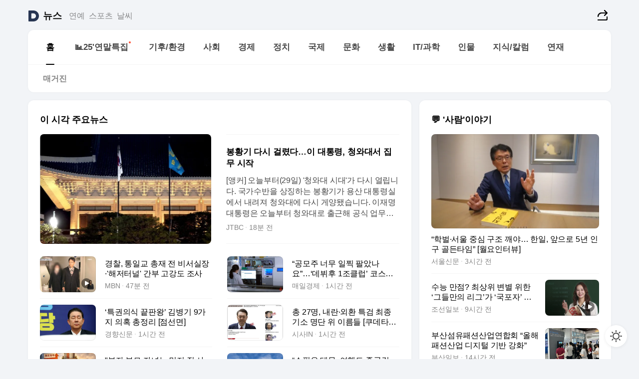

--- FILE ---
content_type: text/html
request_url: https://news.daum.net/
body_size: 101829
content:
<!DOCTYPE html>
<html lang="ko" class="pcweb">
	<head>
		<meta charset="utf-8" >
		<link rel="icon" href="https://t1.daumcdn.net/top/favicon/20241223/daum64x64.png" >
		<meta name="format-detection" content="telephone=no" >
		<meta 			name="viewport"
			content="width=device-width,initial-scale=1,minimum-scale=1,maximum-scale=1,user-scalable=no"
		>

		<script type="text/javascript" src="//t1.daumcdn.net/tiara/js/v1/tiara-1.2.0.min.js"></script>
		<script>
			function setDarkTheme(isDark) {
				document.documentElement.setAttribute('data-darktheme', isDark ? 'true' : 'false')
			}

			//TODO 다크모드
			if (window.matchMedia) {
				const storedThemeMode =
					(window.localStorage ? window.localStorage.getItem('selectedThemeMode') : null) || 'auto'

				if (storedThemeMode === 'auto') {
					const colorSchemeDark = window.matchMedia('(prefers-color-scheme: dark)')
					if (colorSchemeDark) {
						setDarkTheme(colorSchemeDark.matches)
					}
				} else {
					setDarkTheme(storedThemeMode === 'dark')
				}
			}
		</script>
		<link href="https://t1.daumcdn.net/top/tiller-pc/modoo-web/production/20251217111702/css/modoo.css" rel="stylesheet" >
		<title>다음뉴스 | 홈</title><meta property="og:title" content="다음뉴스 | 홈"> <meta property="og:description" content="다음뉴스"> <meta property="og:image" content="https://t1.daumcdn.net/liveboard/uploader/apps/modoo/bec06a577ee148b0a4baaf5aaa2bc9e2.png"> <meta name="description" content="다음뉴스"> 
	</head>
	<body id="modooRootContainer" data-sveltekit-preload-data="off" data-sveltekit-reload style="overflow-y: scroll">
		<div class="direct-link"><a href="#mainContent">본문 바로가기</a><a href="#gnbContent" id="gnbLink">메뉴 바로가기</a></div><div style="display: contents" class="pcweb" data-layout="PC">       <style>@charset "UTF-8";/*** 뉴스 섹션 ***/
#modoo .link_refresh{background-color:#fff;}
/* 레이아웃 */
#modoo .content-article .box_comp:first-of-type{margin-top:8px;}
#modoo .content-article .box_bnr_bizboard:first-of-type{margin-top:0;}
.mobile #modoo .box_bnr_bizboard + .box_grid{margin-top:-8px;}
/* header */
#modoo .head_service .logo_daum svg{fill:#273552;}
/* footer */
#modoo .doc-footer .inner_foot{margin:0;padding-top:32px;}
#modoo .doc-footer .list_foot{display:flex;flex-wrap:wrap;justify-content:center;}
#modoo .doc-footer .list_foot li{display:inline-block;position:relative;vertical-align:top;}
#modoo .doc-footer .list_foot li + li{padding-left:2px;}
#modoo .doc-footer small{padding-top:16px;}
/* 티커 */
.mobile #modoo .opt_rolling{margin-top:12px;}
/*** PC ***/
/* 레이아웃 */
.pcweb #modoo .box_grid{display:flex;}
.pcweb #modoo .grid_half{flex:1;min-width:0;}
.pcweb #modoo .grid_half + .grid_half{margin-left:16px;}
/* footer */
.pcweb #modoo .doc-footer .inner_foot{padding-top:55px;}
.pcweb #modoo .doc-footer small{padding-top:10px;}
/* 연재 - 전체페이지 */
.pcweb #modoo .content-article .box_news_series .item_newsbasic .tit_txt{display:block;display:-webkit-box;overflow:hidden;word-break:break-all;-webkit-box-orient:vertical;-webkit-line-clamp:2;max-height:2.5em;font-weight:400;font-size:1em;line-height:1.25;white-space:normal;}
.pcweb #modoo .content-article .box_news_series .item_newsbasic .wrap_thumb{width:108px;height:72px;margin-left:12px;background-size:26px 26px;}
.pcweb #modoo .content-article .box_news_series .item_newsbasic .desc_txt{display:none;}
/* 공통 이미지 */
#modoo .ico_news{display:block;overflow:hidden;font-size:1px;line-height:0;vertical-align:top;background:url(//t1.daumcdn.net/media/news/news2024/m/ico_news.svg) 0 0 no-repeat;background-size:200px 200px;color:transparent;}
/* 공통 */
#modoo .tit_news_etc{display:block;padding:20px 0 16px;font-weight:700;font-size:1.313em;line-height:1.19;border-bottom:solid 1px #000;}
#modoo .tit_list_etc{display:block;padding:10px 0 0 20px;font-weight:700;font-size:1.063em;line-height:1.29;text-indent:-20px;}
#modoo .etc_box{padding:20px 0;margin-top:20px;border-top:solid 1px rgba(0,0,0,0.04);}
#modoo .etc_box + .group_btn{justify-content:center;}
#modoo .news_etc .line_divider_4{margin-top:20px;padding-top:20px;border-top:solid 1px rgba(0,0,0,0.04);}
#modoo .news_etc .subtit_list_etc{display:block;font-weight:700;line-height:1.37;}
#modoo .news_etc .desc_box{padding-top:16px;}
#modoo .news_etc .group_btn.type_multiple{display:flex;flex-wrap:wrap;margin:-12px 0 0 -8px;}
#modoo .news_etc .group_btn.type_multiple .link_moreview{margin:12px 0 0 8px;}
#modoo .news_etc .area_etc .group_btn{text-align:left;padding-top:8px;}
#modoo .news_etc .list_box .tit_list_etc{padding-top:30px;}
#modoo .news_etc .list_etc li{position:relative;margin:8px 0 0 22px;color:rgba(0,0,0,0.72);line-height:1.37;}
#modoo .news_etc .list_etc li:before{display:block;position:absolute;top:8px;left:-13px;width:5px;height:5px;border-radius:50%;background-color:rgba(0,0,0,0.64);content:'';}
#modoo .news_etc .sublist_etc li{position:relative;margin:12px 0 0 14px;line-height:1.46;color:rgba(0,0,0,0.72);font-size:0.938em;}
#modoo .news_etc .sublist_etc li:before{display:block;position:absolute;top:8px;left:-12px;width:5px;height:5px;border-radius:50%;background-color:rgba(0,0,0,0.64);content:'';}
#modoo .news_etc .sublist_etc li + li{margin-top:20px;}
#modoo .news_etc .sublist_etc li .fc_emph{display:block;margin-top:8px;color:#4881F7;}
#modoo .news_etc .sublist_etc .tit_sublist{display:block;font-weight:400;padding-bottom:4px;}
#modoo .news_etc .etc_box .area_etc{padding-left:14px;}
#modoo .news_etc .etc_box .area_etc .desc_box{padding-top:8px;font-size:0.938em;line-height:1.46;}
#modoo .news_etc .bg_etc{display:block;overflow:hidden;max-width:none;font-size:0;line-height:0;text-indent:-9999px;background-repeat:no-repeat;margin:0 auto;}
#modoo .news_etc .bg_etc.list_process1{height:590px;background-image:url(//t1.daumcdn.net/media/news/news2024/m/img_list_process1.png);background-size:320px 590px;}
#modoo .news_etc .bg_etc.list_process2{height:734px;background-image:url(//t1.daumcdn.net/media/news/news2024/m/img_list_process2_251114.png);background-size:320px 734px;}
#modoo .news_etc .bg_etc.list_process3{height:553px;background-image:url(//t1.daumcdn.net/media/news/news2024/m/img_list_process3.png);background-size:320px 553px;}
#modoo .news_etc .process_pc{display:none;}
#modoo .news_etc .m_hide{display:none;}
/* box_etc_edit */
#modoo .box_etc_edit .etc_box{border-bottom:solid 1px rgba(0,0,0,0.04);}
#modoo .box_etc_edit .etc_box .desc_box{padding-top:0;}
/* box_etc_newscenter24 */
#modoo .box_etc_newscenter24 .etc_box .desc_box{padding-top:12px;line-height:1.37;color:rgba(0,0,0,0.72);}
#modoo .ico_time{width:22px;height:22px;}
#modoo .ico_call{width:22px;height:22px;background-position:-30px 0;}
#modoo .ico_fax{width:22px;height:22px;background-position:-60px 0;}
#modoo .group_service{display:flex;flex-wrap:wrap;padding-top:4px;margin-left:-12px;}
#modoo .group_service .item_service{display:inline-flex;align-items:center;justify-content:flex-start;margin:12px 0 0 12px;background-color:#F2F4F7;border-radius:8px;padding:13px 18px;font-size:0.938em;font-weight:700;line-height:1.46;word-break:break-all;}
#modoo .group_service .item_service .ico_news{flex-shrink:0;margin-right:8px;}
#modoo .box_etc_newscenter24 .list_box .tit_list_etc:first-child{padding-top:0;}
#modoo .box_etc_newscenter24 .etc_box{padding-bottom:0;}
#modoo .box_etc_newscenter24 .line_divider_4 + .sublist_etc li:first-child{margin-top:0;}
/* PC */
.pcweb #modoo .tit_news_etc{padding:30px 0 21px;}
.pcweb #modoo .line_divider_4{padding-top:30px;margin-top:30px;}
.pcweb #modoo .box_etc_edit,.pcweb #modoo .box_etc_newscenter24{padding-top:0;}
.pcweb #modoo .news_etc .m_hide{display:block;}
.pcweb #modoo .news_etc .pc_hide{display:none;}
.pcweb #modoo .news_etc .tit_news_etc{padding:30px 0 19px;}
.pcweb #modoo .news_etc .desc_box{padding-top:30px;}
.pcweb #modoo .news_etc .list_etc{margin-top:10px;}
.pcweb #modoo .news_etc .list_etc li{margin-top:6px;}
.pcweb #modoo .etc_box{margin-top:30px;padding:0;border-bottom:none;}
.pcweb #modoo .news_etc .group_btn{text-align:left;padding-top:16px;}
.pcweb #modoo .news_etc .group_btn.type_multiple{padding-top:16px;margin:0 0 0 -12px;}
.pcweb #modoo .news_etc .group_btn.type_multiple .link_moreview{margin:0 0 0 12px;}
.pcweb #modoo .group_service .item_service{margin:24px 0 0 12px;}
.pcweb #modoo .box_etc_newscenter24 .list_box .tit_list_etc:first-child{padding-top:30px;}
.pcweb #modoo .box_etc_newscenter24 .etc_box .desc_box{padding-top:16px;}
.pcweb #modoo .box_etc_newscenter24 .list_box .tit_list_etc{padding-top:0;}
.pcweb #modoo .news_etc .sublist_etc li{margin-top:30px;}
.pcweb #modoo .news_etc .area_etc .group_btn{padding-top:16px;}
.pcweb #modoo .news_etc .process_m{display:none;}
.pcweb #modoo .news_etc .process_pc{display:block;}
.pcweb #modoo .news_etc .bg_etc{max-width:none;margin-top:24px;}
.pcweb #modoo .news_etc .bg_etc.list_process1{height:658px;background-image:url(//t1.daumcdn.net/media/news/news2024/pc/img_list_process1_pc_251114.png);background-size:753px 658px;}
.pcweb #modoo .news_etc .bg_etc.list_process3{height:320px;background-image:url(//t1.daumcdn.net/media/news/news2024/pc/img_list_process3_pc.png);background-size:735px auto;}
/* 포인트 컬러 */
:root[data-darktheme=true] #modoo .ico_news{background-image:url(//t1.daumcdn.net/media/news/news2024/m/ico_news_dark.svg);}
:root[data-darktheme=true] #modoo .link_refresh{background-color:#1C1E21;}
:root[data-darktheme=true] #modoo .doc-footer .list_foot .btn_foot,:root[data-darktheme=true] #modoo .doc-footer .list_foot #daumMinidaum a{color:rgba(255,255,255,0.72);}
:root[data-darktheme=true] #modoo .doc-footer .info_policy .link_policy{color:rgba(255,255,255,0.48);}
:root[data-darktheme=true] #modoo .doc-footer .info_service{color:rgba(255,255,255,0.48);}
:root[data-darktheme=true] #modoo .tit_news_etc{border-color:#fff;}
:root[data-darktheme=true] #modoo .etc_box,:root[data-darktheme=true] #modoo .news_etc .line_divider_4{border-color:rgba(255,255,255,0.04);}
:root[data-darktheme=true] #modoo .group_box{border-color:rgba(255,255,255,0.08);}
:root[data-darktheme=true] #modoo .group_etc .list_etc li{color:rgba(255,255,255,0.72);}
:root[data-darktheme=true] #modoo .group_etc .list_etc li:before{background-color:rgba(255,255,255,0.72);}
:root[data-darktheme=true] #modoo .group_etc .sublist_etc li{color:rgba(255,255,255,0.72);}
:root[data-darktheme=true] #modoo .group_etc .sublist_etc li:before{background-color:rgba(255,255,255,0.72);}
:root[data-darktheme=true] #modoo .group_service .item_service{background-color:#2C2E33;color:#FFF;}
:root[data-darktheme=true] #modoo .news_etc .sublist_etc li{color:rgba(255,255,255,0.72);}
:root[data-darktheme=true] #modoo .news_etc .sublist_etc li:before{background-color:rgba(255,255,255,0.64);}
:root[data-darktheme=true] #modoo .news_etc .list_etc li{color:rgba(255,255,255,0.72);}
:root[data-darktheme=true] #modoo .news_etc .list_etc li:before{background-color:rgba(255,255,255,0.64);}
:root[data-darktheme=true] #modoo .box_etc_edit .etc_box{border-color:rgba(255,255,255,0.04);}
:root[data-darktheme=true] #modoo .box_etc_newscenter24 .group_box .txt_box{color:#fff;}
:root[data-darktheme=true] #modoo .box_etc_newscenter24 .etc_box .desc_box{color:rgba(255,255,255,0.72);}
:root[data-darktheme=true] #modoo .group_etc .sublist_etc li .fc_emph{color:#78A5FF;}
:root[data-darktheme=true] #modoo .head_service .logo_daum svg{fill:#fff;}</style> <div id="modoo" class="container-doc news-doc">    <header class="doc-header section_header"> <div class="head_service" data-tiara-layer="header"><div class="inner_service"><h1 class="doc-title"><a href="https://daum.net" class="logo_daum" data-tiara-layer="logo" aria-label="Daum" data-svelte-h="svelte-nb8sod"><svg focusable="false" aria-hidden="true" width="24" height="24" viewBox="0 0 24 24" xmlns="http://www.w3.org/2000/svg"><path d="M12 6.36C15.1152 6.36 17.6352 9.072 17.5152 12.2136C17.4024 15.2016 14.8536 17.64 11.8632 17.64H7.91762C7.65362 17.64 7.43762 17.424 7.43762 17.16V6.84C7.43762 6.576 7.65362 6.36 7.91762 6.36H11.9976M12 0H2.40002C1.60562 0 0.960022 0.6456 0.960022 1.44V22.56C0.960022 23.3544 1.60562 24 2.40002 24H12C18.6264 24 24 18.6264 24 12C24 5.3736 18.6264 0 12 0Z"></path></svg></a> <a href="https://news.daum.net" class="logo_service" data-tiara-layer="service">뉴스</a></h1> <div class="doc-relate"><strong class="screen_out" data-svelte-h="svelte-177cra8">관련 서비스</strong> <ul class="list_relate"> <li><a href="https://entertain.daum.net" class="link_service">연예</a> </li> <li><a href="https://sports.daum.net" class="link_service">스포츠</a> </li> <li><a href="https://weather.daum.net" class="link_service">날씨</a> </li></ul></div> <div class="util_header"><div class="util_share"><button type="button" id="rSocialShareButton" class="link_share" data-tiara-layer="share" data-svelte-h="svelte-1g1zbsh"><span class="ico_modoo ico_share">공유하기</span></button></div></div></div></div>  <div id="371ff85c-9d67-406b-865c-aa306d55baec" class="head_section"><nav id="gnbContent" class="section-gnb"><div class="inner_gnb"><h2 class="screen_out" data-svelte-h="svelte-1d9x8yw">메인메뉴</h2> <div class="wrap_gnb"><div class="list_gnb" data-tiara-layer="gnb"> <div class="flicking-viewport  "><div class="flicking-camera"><div data-key="d4c0d187-f475-4c03-9c69-f2a1491ffe1e" class="flicking-panel" style="order: 9007199254740991"><a href="/news/home" class="link_gnb" role="menuitem" aria-current="page" data-tiara-layer="gnb1"> <span class="txt_gnb">홈</span></a> </div><div data-key="ca8bf1cc-5914-4e7f-b381-e3b2bd75bd96" class="flicking-panel" style="order: 9007199254740991"><a href="https://issue.daum.net/focus/2025recap-issue" class="link_gnb" role="menuitem" data-tiara-layer="gnb2"> <span class="txt_gnb">📊25'연말특집</span><span class="ir_pm ico_new" data-svelte-h="svelte-bn1hi7">새로운소식</span></a> </div><div data-key="504d399f-4a2b-4473-a1eb-af41f33322fa" class="flicking-panel" style="order: 9007199254740991"><a href="/news/climate" class="link_gnb" role="menuitem" data-tiara-layer="gnb3"> <span class="txt_gnb">기후/환경</span></a> </div><div data-key="42196e9d-90e0-4ab2-bf38-4d16d050f7a2" class="flicking-panel" style="order: 9007199254740991"><a href="/news/society" class="link_gnb" role="menuitem" data-tiara-layer="gnb4"> <span class="txt_gnb">사회</span></a> </div><div data-key="17213f36-041d-4874-8da3-d5110e4ef13c" class="flicking-panel" style="order: 9007199254740991"><a href="/news/economy" class="link_gnb" role="menuitem" data-tiara-layer="gnb5"> <span class="txt_gnb">경제</span></a> </div><div data-key="5cf13ab6-da91-40fa-8d07-aa3175e8674a" class="flicking-panel" style="order: 9007199254740991"><a href="/news/politics" class="link_gnb" role="menuitem" data-tiara-layer="gnb6"> <span class="txt_gnb">정치</span></a> </div><div data-key="96538b85-c270-4f59-aa16-9f53c181ed78" class="flicking-panel" style="order: 9007199254740991"><a href="/news/world" class="link_gnb" role="menuitem" data-tiara-layer="gnb7"> <span class="txt_gnb">국제</span></a> </div><div data-key="1d42a7a1-a27e-4bec-b840-7f588c6ba12f" class="flicking-panel" style="order: 9007199254740991"><a href="/news/culture" class="link_gnb" role="menuitem" data-tiara-layer="gnb8"> <span class="txt_gnb">문화</span></a> </div><div data-key="6cf681f7-de11-4853-b06e-4a32640e56a2" class="flicking-panel" style="order: 9007199254740991"><a href="/news/life" class="link_gnb" role="menuitem" data-tiara-layer="gnb9"> <span class="txt_gnb">생활</span></a> </div><div data-key="3e534bae-5181-4184-8f56-991508952627" class="flicking-panel" style="order: 9007199254740991"><a href="/news/tech" class="link_gnb" role="menuitem" data-tiara-layer="gnb10"> <span class="txt_gnb">IT/과학</span></a> </div><div data-key="e7fec950-3e1f-4296-a27e-ca582fffd886" class="flicking-panel" style="order: 9007199254740991"><a href="/news/people" class="link_gnb" role="menuitem" data-tiara-layer="gnb11"> <span class="txt_gnb">인물</span></a> </div><div data-key="58835174-60c6-4bb2-86df-de376f8ae13e" class="flicking-panel" style="order: 9007199254740991"><a href="/news/understanding" class="link_gnb" role="menuitem" data-tiara-layer="gnb12"> <span class="txt_gnb">지식/칼럼</span></a> </div><div data-key="10ed7df8-61b2-4f2b-b717-d078e3ac206c" class="flicking-panel" style="order: 9007199254740991"><a href="/news/series" class="link_gnb" role="menuitem" data-tiara-layer="gnb13"> <span class="txt_gnb">연재</span></a> </div></div>  </div> </div></div> </div></nav>   <div class="section-lnb"><div class="inner_lnb"><strong class="screen_out">홈 하위메뉴</strong> <div class="list_lnb" data-tiara-layer="lnb"> <div class="flicking-viewport  "><div class="flicking-camera"><div data-key="4ab38ee3-a5d7-43e7-a7d0-d628de168d3c" class="flicking-panel" style="order: 9007199254740991"><a href="#none" class="link_lnb" role="menuitem" aria-current="page" style="" data-tiara-layer="lnb0"> <span class="txt_lnb undefined">홈</span></a> </div><div data-key="df0fdc18-1bfd-416c-9b8b-e6567ae1a397" class="flicking-panel" style="order: 9007199254740991"><a href="#none" class="link_lnb" role="menuitem" style="" data-tiara-layer="lnb1"> <span class="txt_lnb null">매거진</span></a> </div></div>  </div> </div></div></div></div> </header> <hr class="hide"> <div id="mainContent" class="main-content"><article class="content-article"><div class="inner_cont "> <div class="box_comp box_news_headline2" id="58d84141-b8dd-413c-9500-447b39ec29b9" data-tiara-layer="news-basic_B" data-tiara-custom="componentId=58d84141-b8dd-413c-9500-447b39ec29b9&amp;componentTitle=이 시각 주요뉴스&amp;componentClusterTitles=[종합순] 쿼터"><div class="box_tit"> <strong class="tit_box"><span class="txt_box"> 이 시각 주요뉴스</span> </strong>   </div> <ul class="list_newsheadline2"> <li><a class="item_newsheadline2" data-tiara-layer="news" data-tiara-ordnum="1" href="https://v.daum.net/v/20251229075925660" target="_self" data-title="%EB%B4%89%ED%99%A9%EA%B8%B0%20%EB%8B%A4%EC%8B%9C%20%EA%B1%B8%EB%A0%B8%EB%8B%A4%E2%80%A6%EC%9D%B4%20%EB%8C%80%ED%86%B5%EB%A0%B9%2C%20%EC%B2%AD%EC%99%80%EB%8C%80%EC%84%9C%20%EC%A7%91%EB%AC%B4%20%EC%8B%9C%EC%9E%91" rel=""><div class="wrap_thumb"><span class="ico_modoo ico_vod4" data-svelte-h="svelte-1jcdy8h">동영상</span> <picture>  <source srcset="//img1.daumcdn.net/thumb/S686x440a.q80.fwebp/?fname=https%3A%2F%2Ft1.daumcdn.net%2Fnews%2F202512%2F29%2FJTBC%2F20251229075927577dpqc.jpg&amp;scode=media" type="image/webp">  <source srcset="//img1.daumcdn.net/thumb/S686x440a.q80/?fname=https%3A%2F%2Ft1.daumcdn.net%2Fnews%2F202512%2F29%2FJTBC%2F20251229075927577dpqc.jpg&amp;scode=media">  <img alt="" referrerpolicy="no-referrer" class="img_g"></picture></div> <div class="cont_thumb"><strong class="tit_txt">봉황기 다시 걸렸다…이 대통령, 청와대서 집무 시작</strong> <p class="desc_txt">[앵커] 오늘부터(29일) '청와대 시대'가 다시 열립니다. 국가수반을 상징하는 봉황기가 용산 대통령실에서 내려져 청와대에 다시 게양됐습니다. 이재명 대통령은 오늘부터 청와대로 출근해 공식 업무를 시작합니다. 용산에서 청와대로 약 3년 7개월 만입니다. 송지혜 기자입니다. [기자] 오늘 0시, 용산 대통령실에 걸려있던 봉황기가 천천히 내려갑니다. 동시에</p> <span class="info_txt"><span class="con_txt"><span class="txt_info">JTBC</span> <span class="txt_info">18분 전</span></span> </span></div>  </a> </li> <li><a class="item_newsheadline2" data-tiara-layer="news" data-tiara-ordnum="2" href="https://v.daum.net/v/20251229073045214" target="_self" data-title="%EA%B2%BD%EC%B0%B0%2C%20%ED%86%B5%EC%9D%BC%EA%B5%90%20%EC%B4%9D%EC%9E%AC%20%EC%A0%84%20%EB%B9%84%EC%84%9C%EC%8B%A4%EC%9E%A5%C2%B7'%ED%95%B4%EC%A0%80%ED%84%B0%EB%84%90'%20%EA%B0%84%EB%B6%80%20%EA%B3%A0%EA%B0%95%EB%8F%84%20%EC%A1%B0%EC%82%AC" rel=""><div class="wrap_thumb"><span class="ico_modoo  ico_vod3" data-svelte-h="svelte-1jcdy8h">동영상</span> <picture>  <source srcset="//img1.daumcdn.net/thumb/S686x440a.q80.fwebp/?fname=https%3A%2F%2Ft1.daumcdn.net%2Fnews%2F202512%2F29%2Fmbn%2F20251229073046451lsur.jpg&amp;scode=media" type="image/webp">  <source srcset="//img1.daumcdn.net/thumb/S686x440a.q80/?fname=https%3A%2F%2Ft1.daumcdn.net%2Fnews%2F202512%2F29%2Fmbn%2F20251229073046451lsur.jpg&amp;scode=media">  <img alt="" referrerpolicy="no-referrer" class="img_g"></picture></div> <div class="cont_thumb"><strong class="tit_txt">경찰, 통일교 총재 전 비서실장·'해저터널' 간부 고강도 조사</strong>  <span class="info_txt"><span class="con_txt"><span class="txt_info">MBN</span> <span class="txt_info">47분 전</span></span> </span></div>  </a> </li> <li><a class="item_newsheadline2" data-tiara-layer="news" data-tiara-ordnum="3" href="https://v.daum.net/v/20251229071200999" target="_self" data-title="%E2%80%9C%EA%B3%B5%EB%AA%A8%EC%A3%BC%20%EB%84%88%EB%AC%B4%20%EC%9D%BC%EC%B0%8D%20%ED%8C%94%EC%95%98%EB%82%98%EC%9A%94%E2%80%9D%E2%80%A6%E2%80%98%EB%8D%B0%EB%B7%94%ED%9B%84%201%EC%A1%B0%ED%81%B4%EB%9F%BD%E2%80%99%20%EC%BD%94%EC%8A%A4%EB%8B%A5%2011%EA%B0%9C%EC%82%AC%20%EC%96%B4%EB%94%94" rel=""><div class="wrap_thumb"> <picture>  <source srcset="//img1.daumcdn.net/thumb/S686x440a.q80.fwebp/?fname=https%3A%2F%2Ft1.daumcdn.net%2Fnews%2F202512%2F29%2Fmk%2F20251229071202301jdud.jpg&amp;scode=media" type="image/webp">  <source srcset="//img1.daumcdn.net/thumb/S686x440a.q80/?fname=https%3A%2F%2Ft1.daumcdn.net%2Fnews%2F202512%2F29%2Fmk%2F20251229071202301jdud.jpg&amp;scode=media">  <img alt="" referrerpolicy="no-referrer" class="img_g"></picture></div> <div class="cont_thumb"><strong class="tit_txt">“공모주 너무 일찍 팔았나요”…‘데뷔후 1조클럽’ 코스닥 11개사 어디</strong>  <span class="info_txt"><span class="con_txt"><span class="txt_info">매일경제</span> <span class="txt_info">1시간 전</span></span> </span></div>  </a> </li> <li><a class="item_newsheadline2" data-tiara-layer="news" data-tiara-ordnum="4" href="https://v.daum.net/v/20251229070204810" target="_self" data-title="%E2%80%98%ED%8A%B9%EA%B6%8C%EC%9D%98%EC%8B%9D%20%EB%81%9D%ED%8C%90%EC%99%95%E2%80%99%20%EA%B9%80%EB%B3%91%EA%B8%B0%209%EA%B0%80%EC%A7%80%20%EC%9D%98%ED%98%B9%20%EC%B4%9D%EC%A0%95%EB%A6%AC%20%5B%EC%A0%90%EC%84%A0%EB%A9%B4%5D" rel=""><div class="wrap_thumb"> <picture>  <source srcset="//img1.daumcdn.net/thumb/S686x440a.q80.fwebp/?fname=https%3A%2F%2Ft1.daumcdn.net%2Fnews%2F202512%2F29%2Fkhan%2F20251229070206047hzkx.jpg&amp;scode=media" type="image/webp">  <source srcset="//img1.daumcdn.net/thumb/S686x440a.q80/?fname=https%3A%2F%2Ft1.daumcdn.net%2Fnews%2F202512%2F29%2Fkhan%2F20251229070206047hzkx.jpg&amp;scode=media">  <img alt="" referrerpolicy="no-referrer" class="img_g"></picture></div> <div class="cont_thumb"><strong class="tit_txt">‘특권의식 끝판왕’ 김병기 9가지 의혹 총정리 [점선면]</strong>  <span class="info_txt"><span class="con_txt"><span class="txt_info">경향신문</span> <span class="txt_info">1시간 전</span></span> </span></div>  </a> </li> <li><a class="item_newsheadline2" data-tiara-layer="news" data-tiara-ordnum="5" href="https://v.daum.net/v/20251229065412670" target="_self" data-title="%EC%B4%9D%2027%EB%AA%85%2C%20%EB%82%B4%EB%9E%80%C2%B7%EC%99%B8%ED%99%98%20%ED%8A%B9%EA%B2%80%20%EC%B5%9C%EC%A2%85%20%EA%B8%B0%EC%86%8C%20%EB%AA%85%EB%8B%A8%20%EC%9C%84%20%EC%9D%B4%EB%A6%84%EB%93%A4%20%5B%EC%BF%A0%EB%8D%B0%ED%83%80%EC%9D%98%20%EC%9E%AC%EA%B5%AC%EC%84%B1%5D" rel=""><div class="wrap_thumb"> <picture>  <source srcset="//img1.daumcdn.net/thumb/S686x440a.q80.fwebp/?fname=https%3A%2F%2Ft1.daumcdn.net%2Fnews%2F202512%2F29%2Fsisain%2F20251229065412275tqpc.png&amp;scode=media" type="image/webp">  <source srcset="//img1.daumcdn.net/thumb/S686x440a.q80/?fname=https%3A%2F%2Ft1.daumcdn.net%2Fnews%2F202512%2F29%2Fsisain%2F20251229065412275tqpc.png&amp;scode=media">  <img alt="" referrerpolicy="no-referrer" class="img_g"></picture></div> <div class="cont_thumb"><strong class="tit_txt">총 27명, 내란·외환 특검 최종 기소 명단 위 이름들 [쿠데타의 재구성]</strong>  <span class="info_txt"><span class="con_txt"><span class="txt_info">시사IN</span> <span class="txt_info">1시간 전</span></span> </span></div>  </a> </li> <li><a class="item_newsheadline2" data-tiara-layer="news" data-tiara-ordnum="6" href="https://v.daum.net/v/20251229065103630" target="_self" data-title="%22%EB%B6%80%EC%9E%90%20%EB%B6%80%EB%AA%A8%20%EC%9E%90%EB%85%80%EB%8A%94%20%EB%A8%BC%EC%A0%80%20%EC%A7%91%20%EC%82%AC%EB%8A%94%EB%8D%B0%E2%80%A6%22%20%EB%B6%80%EB%8F%99%EC%82%B0%20'%EC%84%B8%EB%8C%80%EC%A0%84%EC%9F%81'%20%ED%98%84%EC%8B%A4%20%5B'%EC%98%81%ED%8F%AC%ED%8B%B0'%20%EC%84%B8%EB%8C%80%EC%A0%84%EC%9F%81%5D" rel=""><div class="wrap_thumb"> <picture>  <source srcset="//img1.daumcdn.net/thumb/S686x440a.q80.fwebp/?fname=https%3A%2F%2Ft1.daumcdn.net%2Fnews%2F202512%2F29%2Fked%2F20251229065104604ewbb.jpg&amp;scode=media" type="image/webp">  <source srcset="//img1.daumcdn.net/thumb/S686x440a.q80/?fname=https%3A%2F%2Ft1.daumcdn.net%2Fnews%2F202512%2F29%2Fked%2F20251229065104604ewbb.jpg&amp;scode=media">  <img alt="" referrerpolicy="no-referrer" class="img_g"></picture></div> <div class="cont_thumb"><strong class="tit_txt">"부자 부모 자녀는 먼저 집 사는데…" 부동산 '세대전쟁' 현실 ['영포티' 세대전쟁]</strong>  <span class="info_txt"><span class="con_txt"><span class="txt_info">한국경제</span> <span class="txt_info">1시간 전</span></span> </span></div>  </a> </li> <li><a class="item_newsheadline2" data-tiara-layer="news" data-tiara-ordnum="7" href="https://v.daum.net/v/20251229064500569" target="_self" data-title="%E2%80%9C%EC%87%BC%ED%95%91%EC%9D%80%20%ED%85%8C%EB%AC%B4%2C%20%EC%97%AC%ED%96%89%EB%8F%84%20%EC%A4%91%EA%B5%AD%EA%B1%B8%EB%A1%9C%E2%80%9D%E2%80%A6%E2%80%98%EB%B0%98%EA%B0%92%20%ED%99%98%EC%8A%B9%E2%80%99%EC%97%90%20%ED%95%9C%EA%B5%AD%20%ED%95%98%EB%8A%98%EA%B8%B8%20%EB%82%B4%EC%A4%AC%EB%8B%A4" rel=""><div class="wrap_thumb"> <picture>  <source srcset="//img1.daumcdn.net/thumb/S686x440a.q80.fwebp/?fname=https%3A%2F%2Ft1.daumcdn.net%2Fnews%2F202512%2F29%2Fmk%2F20251229064501999qxqr.jpg&amp;scode=media" type="image/webp">  <source srcset="//img1.daumcdn.net/thumb/S686x440a.q80/?fname=https%3A%2F%2Ft1.daumcdn.net%2Fnews%2F202512%2F29%2Fmk%2F20251229064501999qxqr.jpg&amp;scode=media">  <img alt="" referrerpolicy="no-referrer" class="img_g"></picture></div> <div class="cont_thumb"><strong class="tit_txt">“쇼핑은 테무, 여행도 중국걸로”…‘반값 환승’에 한국 하늘길 내줬다</strong>  <span class="info_txt"><span class="con_txt"><span class="txt_info">매일경제</span> <span class="txt_info">2시간 전</span></span> </span></div>  </a> </li> <li><a class="item_newsheadline2" data-tiara-layer="news" data-tiara-ordnum="8" href="https://v.daum.net/v/20251229063522487" target="_self" data-title="%EC%9D%BC%EB%B3%B8%2C%20%EB%82%B4%EB%8B%AC%20%ED%83%9C%ED%8F%89%EC%96%91%20%ED%95%B4%EC%A0%80%20%ED%9D%AC%ED%86%A0%EB%A5%98%20%EC%8B%9C%ED%97%98%EA%B5%B4%EC%B0%A9%20%EA%B0%9C%EC%8B%9C" rel=""><div class="wrap_thumb"> <picture>  <source srcset="//img1.daumcdn.net/thumb/S686x440a.q80.fwebp/?fname=https%3A%2F%2Ft1.daumcdn.net%2Fnews%2F202512%2F29%2Fmunhwa%2F20251229063525096vmlj.png&amp;scode=media" type="image/webp">  <source srcset="//img1.daumcdn.net/thumb/S686x440a.q80/?fname=https%3A%2F%2Ft1.daumcdn.net%2Fnews%2F202512%2F29%2Fmunhwa%2F20251229063525096vmlj.png&amp;scode=media">  <img alt="" referrerpolicy="no-referrer" class="img_g"></picture></div> <div class="cont_thumb"><strong class="tit_txt">일본, 내달 태평양 해저 희토류 시험굴착 개시</strong>  <span class="info_txt"><span class="con_txt"><span class="txt_info">문화일보</span> <span class="txt_info">2시간 전</span></span> </span></div>  </a> </li> <li><a class="item_newsheadline2" data-tiara-layer="news" data-tiara-ordnum="9" href="https://v.daum.net/v/20251229063151445" target="_self" data-title="42%EB%85%84%EB%A7%8C%EC%97%90%20%EC%9B%90%EC%9C%A0%EA%B0%92%20%EC%B6%94%EC%9B%94%ED%95%9C%20%E9%8A%80%C2%B7%C2%B7%C2%B780%E5%BC%97%EB%8F%84%20%EB%84%98%EB%82%98%5B%EA%B8%80%EB%A1%9C%EB%B2%8C%20%EB%AA%A8%EB%8B%9D%20%EB%B8%8C%EB%A6%AC%ED%95%91%5D" rel=""><div class="wrap_thumb"> <picture>  <source srcset="//img1.daumcdn.net/thumb/S686x440a.q80.fwebp/?fname=https%3A%2F%2Ft1.daumcdn.net%2Fnews%2F202512%2F29%2Fseouleconomy%2F20251229070634706xovi.jpg&amp;scode=media" type="image/webp">  <source srcset="//img1.daumcdn.net/thumb/S686x440a.q80/?fname=https%3A%2F%2Ft1.daumcdn.net%2Fnews%2F202512%2F29%2Fseouleconomy%2F20251229070634706xovi.jpg&amp;scode=media">  <img alt="" referrerpolicy="no-referrer" class="img_g"></picture></div> <div class="cont_thumb"><strong class="tit_txt">42년만에 원유값 추월한 銀···80弗도 넘나[글로벌 모닝 브리핑]</strong>  <span class="info_txt"><span class="con_txt"><span class="txt_info">서울경제</span> <span class="txt_info">2시간 전</span></span> </span></div>  </a> </li></ul> <div class="group_btn"><a href="#none" class="link_refresh" data-tiara-layer="refresh" data-tiara-ordnum="1"><span class="ico_modoo ico_refresh"></span>새로운<span class="emph_txt">뉴스</span> </a> <div aria-live="polite" class="screen_out"></div></div> <div aria-live="polite" class="screen_out"></div></div>  <div class="box_comp box_bnr_ad3"><div class="item_ad"><ins style="vertical-align:top" class="kakao_ad_area" data-ad-unit="DAN-mmSWWDWHey1VmpXQ" data-ad-width="100%" data-ad-onfail="onAdFailDAN-mmSWWDWHey1VmpXQ"></ins></div></div>  <div class="box_comp box_news_basic" id="e23739a4-8195-4c84-a4a4-d6a1e9e2e661" data-tiara-layer="news-basic" data-tiara-custom="componentId=e23739a4-8195-4c84-a4a4-d6a1e9e2e661&amp;componentTitle=오늘의 연재&amp;componentClusterTitles=함께, 동물,마주앉아 인터뷰,경제정책,음식이야기,오비추어리,과학이야기,미디어,에세이,환경,여론조사"><div class="box_tit"> <strong class="tit_box"><span class="txt_box"> 오늘의 연재</span> </strong>   </div> <div class="tabg_wrap"><div class="tab_g" role="tablist"> <div class="flicking-viewport  "><div class="flicking-camera"><div data-key="d37f45f9-589f-4ae8-a706-c0f08028e17a" class="flicking-panel" style="order: 9007199254740991"><div class="item_tab" role="presentation"><a draggable="false" href="#" role="tab" aria-selected="true" aria-disabled="false" class="link_tab" data-tiara-layer="tab" data-tiara-ordnum="1">함께, 동물 </a></div> </div><div data-key="2e452b99-e5a4-4a46-aac5-76bdd341a987" class="flicking-panel" style="order: 9007199254740991"><div class="item_tab" role="presentation"><a draggable="false" href="#" role="tab" aria-selected="false" aria-disabled="false" class="link_tab" data-tiara-layer="tab" data-tiara-ordnum="2">마주앉아 인터뷰 </a></div> </div><div data-key="1944ddc8-4834-43b7-8080-cde9e0f523bb" class="flicking-panel" style="order: 9007199254740991"><div class="item_tab" role="presentation"><a draggable="false" href="#" role="tab" aria-selected="false" aria-disabled="false" class="link_tab" data-tiara-layer="tab" data-tiara-ordnum="3">경제정책 </a></div> </div><div data-key="929a5755-675f-428b-8818-850d9fd71d64" class="flicking-panel" style="order: 9007199254740991"><div class="item_tab" role="presentation"><a draggable="false" href="#" role="tab" aria-selected="false" aria-disabled="false" class="link_tab" data-tiara-layer="tab" data-tiara-ordnum="4">음식이야기 </a></div> </div><div data-key="eb27aa3c-f43f-406a-9350-3728b4305349" class="flicking-panel" style="order: 9007199254740991"><div class="item_tab" role="presentation"><a draggable="false" href="#" role="tab" aria-selected="false" aria-disabled="false" class="link_tab" data-tiara-layer="tab" data-tiara-ordnum="5">오비추어리 </a></div> </div><div data-key="3b42bed3-30ac-4a56-98fc-06cd52b11e19" class="flicking-panel" style="order: 9007199254740991"><div class="item_tab" role="presentation"><a draggable="false" href="#" role="tab" aria-selected="false" aria-disabled="false" class="link_tab" data-tiara-layer="tab" data-tiara-ordnum="6">과학이야기 </a></div> </div><div data-key="641b02ce-0b56-4315-9de9-4fb10b1cf1a3" class="flicking-panel" style="order: 9007199254740991"><div class="item_tab" role="presentation"><a draggable="false" href="#" role="tab" aria-selected="false" aria-disabled="false" class="link_tab" data-tiara-layer="tab" data-tiara-ordnum="7">미디어 </a></div> </div><div data-key="50b9d7cf-057c-4d6f-b026-9f7eeb8c7c20" class="flicking-panel" style="order: 9007199254740991"><div class="item_tab" role="presentation"><a draggable="false" href="#" role="tab" aria-selected="false" aria-disabled="false" class="link_tab" data-tiara-layer="tab" data-tiara-ordnum="8">에세이 </a></div> </div><div data-key="97f8a267-ec17-4532-a952-19104a32bf7b" class="flicking-panel" style="order: 9007199254740991"><div class="item_tab" role="presentation"><a draggable="false" href="#" role="tab" aria-selected="false" aria-disabled="false" class="link_tab" data-tiara-layer="tab" data-tiara-ordnum="9">환경 </a></div> </div><div data-key="4ad79c1e-ea8e-446d-86d5-2c0ac3f08d28" class="flicking-panel" style="order: 9007199254740991"><div class="item_tab" role="presentation"><a draggable="false" href="#" role="tab" aria-selected="false" aria-disabled="false" class="link_tab" data-tiara-layer="tab" data-tiara-ordnum="10">여론조사 </a></div> </div></div>  </div></div>  </div>  <ul class="list_newsbasic"> <li><a class="item_newsbasic" data-tiara-layer="news" data-tiara-ordnum="1" href="https://v.daum.net/v/20251229063654514" target="_self" data-title="%5B%EC%9C%A0%ED%98%95%EC%9E%AC%EC%9D%98%20%EC%83%88%EB%A1%9D%EC%83%88%EB%A1%9D%5D%20%22%EC%A1%B0%ED%8F%AD%EA%B3%BC%2016%EB%8C%80%201%EB%A1%9C%22%E2%80%A6%EC%99%B8%EB%A1%9C%EC%9A%B4%20%EB%8C%80%ED%98%95%20%EB%A7%B9%EA%B8%88%EB%A5%98" rel=""><div class="wrap_thumb"><picture>  <source srcset="//img1.daumcdn.net/thumb/S324x208a.q80.fwebp/?fname=https%3A%2F%2Ft1.daumcdn.net%2Fnews%2F202512%2F29%2Fyonhap%2F20251229063654827cfpy.jpg&amp;scode=media" type="image/webp">  <source srcset="//img1.daumcdn.net/thumb/S324x208a.q80/?fname=https%3A%2F%2Ft1.daumcdn.net%2Fnews%2F202512%2F29%2Fyonhap%2F20251229063654827cfpy.jpg&amp;scode=media">  <img alt="" referrerpolicy="no-referrer" class="img_g"></picture>  </div> <div class="cont_thumb"><strong class="tit_txt">[유형재의 새록새록] "조폭과 16대 1로"…외로운 대형 맹금류</strong> <p class="desc_txt">(강릉=연합뉴스) 유형재 기자 = 커다란 연어를 사냥한 대형 맹금류 흰꼬리수리 앞에서 조류계의 조폭으로 불리는 까마귀와 까치 총 16마리가 감히 덤빈다. 겨울을 나기 위해 강릉시 남대천을 찾은 흰꼬리수리 한 마리. 예전에는 매년 겨울 이곳에 2∼5마리까지 찾아왔지만, 올해는 꼬리가 하얀 성조 한 마리만 찾아와 외롭게 겨울을 보내고 있다. 하루 1∼2차례</p> <span class="info_txt"><span class="con_txt"> <span class="txt_info">연합뉴스</span> <span class="txt_info">2시간 전</span></span> </span></div>  </a> </li> <li><a class="item_newsbasic" data-tiara-layer="news" data-tiara-ordnum="2" href="https://v.daum.net/v/20251228133006205" target="_self" data-title="%EB%8F%99%EB%AC%BC%EC%9B%90%EC%9D%98%20%EB%8F%99%EB%AC%BC%EB%93%A4%EC%9D%80%20%EC%8A%A4%EC%8A%A4%EB%A1%9C%20%EB%A8%B9%EC%9D%B4%EB%A5%BC%20%EC%B0%BE%EC%95%84%20%EB%A8%B9%EC%A7%80%20%EB%AA%BB%ED%95%9C%EB%8B%A4%5B%EC%97%90%EC%BD%94%ED%94%BC%EB%94%94%EC%95%84%5D" rel=""><div class="wrap_thumb"><picture>  <source srcset="//img1.daumcdn.net/thumb/S324x208a.q80.fwebp/?fname=https%3A%2F%2Ft1.daumcdn.net%2Fnews%2F202512%2F28%2Fned%2F20251228133006951pint.png&amp;scode=media" type="image/webp">  <source srcset="//img1.daumcdn.net/thumb/S324x208a.q80/?fname=https%3A%2F%2Ft1.daumcdn.net%2Fnews%2F202512%2F28%2Fned%2F20251228133006951pint.png&amp;scode=media">  <img alt="" referrerpolicy="no-referrer" class="img_g"></picture>  </div> <div class="cont_thumb"><strong class="tit_txt">동물원의 동물들은 스스로 먹이를 찾아 먹지 못한다[에코피디아]</strong> <p class="desc_txt">유엔환경계획(UNEP)에 따르면, 지구상의 총생물종은 약 3000만종으로 추정됩니다. 그러나 인구 증가와 야생동식물의 남획, 각종 개발 및 환경오염 등으로 자연 서식지의 파괴에 따라 매년 2만5000종에서 5만종의 생물이 멸종되고 있습니다. 이러한 생물종의 감소는 이용할 수 있는 생물자원의 감소뿐만 아니라 먹이사슬을 단절시켜 생태계의 파괴를 가속합니다. 올</p> <span class="info_txt"><span class="con_txt"> <span class="txt_info">헤럴드경제</span> <span class="txt_info">19시간 전</span></span> </span></div>  </a> </li> <li><a class="item_newsbasic" data-tiara-layer="news" data-tiara-ordnum="3" href="https://v.daum.net/v/20251227091510303" target="_self" data-title="%EC%8B%9D%EB%AC%BC%EC%9C%A0%EC%B9%98%EC%9B%90%EC%9D%98%20%EB%B0%A9%ED%95%99%2C%20%EC%86%90%EB%9C%A8%EA%B0%9C%EB%9D%BC%EB%8A%94%20%E2%80%98%EC%86%8C%ED%99%95%ED%96%89%E2%80%99%20%5B%EC%9E%84%EB%B3%B4%20%EC%9D%BC%EA%B8%B0%5D" rel=""><div class="wrap_thumb"><picture>  <source srcset="//img1.daumcdn.net/thumb/S324x208a.q80.fwebp/?fname=https%3A%2F%2Ft1.daumcdn.net%2Fnews%2F202512%2F27%2Fsisain%2F20251227091510408pvju.jpg&amp;scode=media" type="image/webp">  <source srcset="//img1.daumcdn.net/thumb/S324x208a.q80/?fname=https%3A%2F%2Ft1.daumcdn.net%2Fnews%2F202512%2F27%2Fsisain%2F20251227091510408pvju.jpg&amp;scode=media">  <img alt="" referrerpolicy="no-referrer" class="img_g"></picture>  </div> <div class="cont_thumb"><strong class="tit_txt">식물유치원의 방학, 손뜨개라는 ‘소확행’ [임보 일기]</strong> <p class="desc_txt">드디어 두꺼운 패딩을 꺼내 입기 시작했다. 집 앞도 춥다며 나가기 싫은 시기가 왔다. 이런 추위를 마당의 식물들은 어떻게 버티는지 새삼 대단할 뿐이다. 식물 가족들은 따스한 봄날이 올 때까지 작은 실내에서 인간과 함께 겨울을 난다. 겨울방학이 공식적으로 시작된 거다. 숙제도 없는 식물유치원의 방학은 정말 나와 식물들이 온전히 웅크리고 쉴 수 있는 시기다.</p> <span class="info_txt"><span class="con_txt"> <span class="txt_info">시사IN</span> <span class="txt_info">2일 전</span></span> </span></div>  </a> </li> <li><a class="item_newsbasic" data-tiara-layer="news" data-tiara-ordnum="4" href="https://v.daum.net/v/20251227053301148" target="_self" data-title="%ED%84%B8%EB%BD%91%EB%8A%94%20%EA%B8%B0%EA%B3%84%2C%20%EC%86%A5%EB%8B%A8%EC%A7%80%20%EC%98%86%E2%80%A6%EB%B3%B4%EC%8B%A0%ED%83%95%EC%A7%91%EC%97%90%EC%84%9C%20%EA%B5%AC%EC%A1%B0%EB%90%9C%20'%EB%8F%8C%EC%82%B0'%5B%EB%8C%95%EB%8C%95%EB%83%A5%EB%83%A5%5D" rel=""><div class="wrap_thumb"><picture>  <source srcset="//img1.daumcdn.net/thumb/S324x208a.q80.fwebp/?fname=https%3A%2F%2Ft1.daumcdn.net%2Fnews%2F202512%2F27%2Fnocut%2F20251227053302897lret.jpg&amp;scode=media" type="image/webp">  <source srcset="//img1.daumcdn.net/thumb/S324x208a.q80/?fname=https%3A%2F%2Ft1.daumcdn.net%2Fnews%2F202512%2F27%2Fnocut%2F20251227053302897lret.jpg&amp;scode=media">  <img alt="" referrerpolicy="no-referrer" class="img_g"></picture>  </div> <div class="cont_thumb"><strong class="tit_txt">털뽑는 기계, 솥단지 옆…보신탕집에서 구조된 '돌산'[댕댕냥냥]</strong> <p class="desc_txt">'댕댕냥냥' 동물 세상인간과 함께 지구를 공유하며 살아 숨쉬는 동물 이야기를 씁니다. 노여움(怒), 슬픔(哀)을 느낄 수 있고 기쁨(喜)과 즐거움(樂)을 함께 나눌 수 있는, 동물들의 '희노애락' 코너인 '댕댕냥냥' 이야기를 시작합니다. 혹여나 공유하고 싶은 따뜻한 사연이나 어려움에 처한 동물들의 얘기를 알고 계시다면 노컷뉴스로 알려주세요. ▶ 글 싣는 순</p> <span class="info_txt"><span class="con_txt"> <span class="txt_info">노컷뉴스</span> <span class="txt_info">2일 전</span></span> </span></div>  </a> </li> <li><a class="item_newsbasic" data-tiara-layer="news" data-tiara-ordnum="5" href="https://v.daum.net/v/20251226093523814" target="_self" data-title="%EA%B3%B0%2C%20%EA%B2%A8%EC%9A%B8%EC%9E%A0%20%EC%95%84%EB%8B%8C%20%E2%80%98%EA%B2%A8%EC%9A%B8%ED%9C%B4%EB%A9%B4%E2%80%99%20%E2%80%A6%20%EC%A3%BD%EC%9D%80%EB%93%AF%20%EC%9E%90%EB%8A%94%20%EA%B0%9C%EA%B5%AC%EB%A6%AC%EC%99%80%20%EB%8B%AC%EB%A6%AC%20%EA%B0%84%ED%98%B9%20%EA%B9%A8%20%EB%AA%A9%20%EC%B6%95%EC%9D%B4%EA%B3%A0%20%EC%9E%90%EB%A6%AC%EC%A0%95%EB%B9%84%5B%EC%B5%9C%ED%83%9C%EA%B7%9C%EC%9D%98%20%EB%8F%99%EB%AC%BC%20%EB%8F%8C%EB%B4%84%5D" rel=""><div class="wrap_thumb"><picture>  <source srcset="//img1.daumcdn.net/thumb/S324x208a.q80.fwebp/?fname=https%3A%2F%2Ft1.daumcdn.net%2Fnews%2F202512%2F26%2Fmunhwa%2F20251226094435604lokw.jpg&amp;scode=media" type="image/webp">  <source srcset="//img1.daumcdn.net/thumb/S324x208a.q80/?fname=https%3A%2F%2Ft1.daumcdn.net%2Fnews%2F202512%2F26%2Fmunhwa%2F20251226094435604lokw.jpg&amp;scode=media">  <img alt="" referrerpolicy="no-referrer" class="img_g"></picture>  </div> <div class="cont_thumb"><strong class="tit_txt">곰, 겨울잠 아닌 ‘겨울휴면’ … 죽은듯 자는 개구리와 달리 간혹 깨 목 축이고 자리정비[최태규의 동물 돌봄]</strong> <p class="desc_txt">11월 초, 강원 화천의 아침 기온은 진즉에 영하를 찍었다. 북쪽이라 단풍이 일찍 들었다 싶더니 금세 낙엽을 거의 다 떨구고 겨울 숲처럼 황량해졌다. 곰을 돌보는 활동가들은 떨어진 낙엽을 쓸어 마대에 든든히 모았다. 곰의 이불로 쓰기 위해서다. 동물에게 무슨 이불이 필요한가 싶지만, 적어도 항온동물이라면 이불을 쓰지 않는 동물은 없다. 누구나 푹신하고</p> <span class="info_txt"><span class="con_txt"> <span class="txt_info">문화일보</span> <span class="txt_info">3일 전</span></span> </span></div>  </a> </li></ul> <div class="group_btn"><a href="#none" class="link_refresh" data-tiara-layer="refresh" data-tiara-ordnum="1"><span class="ico_modoo ico_refresh"></span>새로운<span class="emph_txt">연재</span> </a> <div aria-live="polite" class="screen_out"></div></div> <div aria-live="polite" class="screen_out"></div></div>  <div class="box_comp box_news_column" id="636d01ee-21b2-44ba-9427-d2cd44f4f7c9" data-tiara-layer="news-colum" data-tiara-custom="componentId=636d01ee-21b2-44ba-9427-d2cd44f4f7c9&amp;componentTitle=시사 매거진&amp;componentClusterTitles=[뉴스홈] 시사매거진"><div class="box_tit"> <strong class="tit_box"><span class="txt_box"> 시사 매거진</span> </strong>  <div class="wrap_help type_help" data-tiara-layer="tooltip"> <button type="button" class="btn_help" aria-expanded="false"><span class="ico_modoo ico_help" data-svelte-h="svelte-175mque">도움말</span></button> <div class="layer_tooltip"><span class="ico_modoo ico_tooltip"></span> <p class="txt_tooltip">주·월간으로 발행하는 시사전문지 기사를 최신순으로 제공합니다.</p>  <button type="button" class="btn_close" data-svelte-h="svelte-1uszoxy"><span class="ico_modoo ico_close">도움말 팝업 닫기</span></button></div></div> </div> <div class="slide_newscolumn"><div class="wrap_scroll"><ul class="list_newscolumn"><li><a class="item_newscolumn" data-tiara-layer="news" data-tiara-ordnum="1" href="https://v.daum.net/v/20251229080201720" target="_self" data-title="%EB%B9%84%EC%9A%A9%20%EC%A0%88%EA%B0%90%20%EB%8F%84%EA%B5%AC%EC%9D%B8%EA%B0%80%2C%20%EB%AF%B8%EB%9E%98%20%EC%84%B1%EC%9E%A5%20%EC%97%94%EC%A7%84%EC%9D%B8%EA%B0%80%E2%80%A6%EA%B8%B0%EC%97%85%EC%9D%98%20%E2%80%98AI%20%EC%A0%84%EB%9E%B5%E2%80%99%20%EC%97%87%EA%B0%88%EB%A0%B8%EB%8B%A4" rel=""><div class="wrap_thumb"> <span class="img_g" style="background-image:url(//img1.daumcdn.net/thumb/S700x820a.q80/?fname=https%3A%2F%2Ft1.daumcdn.net%2Fnews%2F202512%2F29%2Fsisapress%2F20251229080202376xsqq.jpg&amp;scode=media)"></span></div> <div class="cont_thumb"><strong class="tit_txt">비용 절감 도구인가, 미래 성장 엔진인가…기업의 ‘AI 전략’ 엇갈렸다</strong> <p class="desc_txt">(시사저널=조유빈 기자) 5만4584개. AI 도입을 이유로 2025년 미국에서 사라진 일자리 수다. 미국 컨설팅 업체 '챌린저, 그레이 앤 크리스마스'가 인공지능(AI)을 해고 배경으로 언급한 사례만을 집계한 것이다. 'AI의 저주'라고 불리던 일이 눈앞으로 다가왔다. AI를 바라보는 눈길이 곱지 않았던 바로 그 이유, AI가 인간을 대신하고 일자리를 빼</p> <span class="info_txt"><span class="con_txt"><span class="txt_info">시사저널</span> <span class="txt_info">16분 전</span></span> </span></div>  </a> </li><li><a class="item_newscolumn" data-tiara-layer="news" data-tiara-ordnum="2" href="https://v.daum.net/v/20251229080156718" target="_self" data-title="AI%EB%A5%BC%20%ED%8C%8C%ED%8A%B8%EB%84%88%EB%A1%9C%20%EC%82%BC%EC%95%84%EC%95%BC%20%EC%82%B4%EC%95%84%EB%82%A8%EB%8A%94%EB%8B%A4%20%5B%EC%9D%B8%EC%82%AC%EC%9D%B4%EB%93%9C%EC%95%84%EC%9B%83AI%5D" rel=""><div class="wrap_thumb"> <span class="img_g" style="background-image:url(//img1.daumcdn.net/thumb/S700x820a.q80/?fname=https%3A%2F%2Ft1.daumcdn.net%2Fnews%2F202512%2F29%2Fsisapress%2F20251229080158164fsgp.jpg&amp;scode=media)"></span></div> <div class="cont_thumb"><strong class="tit_txt">AI를 파트너로 삼아야 살아남는다 [인사이드아웃AI]</strong> <p class="desc_txt">(시사저널=고평석 (주)엑셈 대표) 2016년, 알파고가 이세돌 9단을 꺾었을 때 바둑계는 충격에 휩싸였다. 프로 바둑기사라는 직업의 존립마저 위협받는 듯했다. 그러나 10년 가까이 지난 지금, 바둑기사는 여전히 존재한다. 다만 바둑계의 판도가 완전히 바뀌었다. AI는 바둑을 인간 대신 두는 존재가 아닌 함께 연구하는 파트너가 되었다. AI를 빨리 받아들인</p> <span class="info_txt"><span class="con_txt"><span class="txt_info">시사저널</span> <span class="txt_info">16분 전</span></span> </span></div>  </a> </li></ul></div></div> <div class="group_btn"><a href="#none" class="link_refresh" data-tiara-layer="refresh" data-tiara-ordnum="1"><span class="ico_modoo ico_refresh"></span>새로운<span class="emph_txt">뉴스</span> <span class="count_page"><span class="screen_out" data-svelte-h="svelte-1o6cat8">현재 페이지</span> <em class="num_page">1</em> <span class="txt_bar" data-svelte-h="svelte-9smbok">/</span> <span class="screen_out" data-svelte-h="svelte-1lsj8ok">전체 페이지</span> <span class="total_page">3</span></span></a> <div aria-live="polite" class="screen_out"></div></div> <div aria-live="polite" class="screen_out"></div></div>  <div class="box_comp box_news_column" id="9c90dea9-ce6a-4122-b691-d2fa1c569ca2" data-tiara-layer="news-colum" data-tiara-custom="componentId=9c90dea9-ce6a-4122-b691-d2fa1c569ca2&amp;componentTitle=라이프 매거진&amp;componentClusterTitles=[뉴스홈] 라이프매거진"><div class="box_tit"> <strong class="tit_box"><span class="txt_box"> 라이프 매거진</span> </strong>  <div class="wrap_help type_help" data-tiara-layer="tooltip"> <button type="button" class="btn_help" aria-expanded="false"><span class="ico_modoo ico_help" data-svelte-h="svelte-175mque">도움말</span></button> <div class="layer_tooltip"><span class="ico_modoo ico_tooltip"></span> <p class="txt_tooltip">문화와 생활정보를 담은 라이프 전문지 기사를 최신순으로 제공합니다.</p>  <button type="button" class="btn_close" data-svelte-h="svelte-1uszoxy"><span class="ico_modoo ico_close">도움말 팝업 닫기</span></button></div></div> </div> <div class="slide_newscolumn"><div class="wrap_scroll"><ul class="list_newscolumn"><li><a class="item_newscolumn" data-tiara-layer="news" data-tiara-ordnum="1" href="https://v.daum.net/v/20251229051604629" target="_self" data-title="%5B%EC%9D%B8%ED%84%B0%EB%B7%B0%5D%20%EC%B6%94%EC%98%81%EC%9A%B0%EC%9D%98%20%EC%B2%AB%20%EC%98%81%ED%99%94%2C%20%EA%B7%B8%EB%A6%AC%EA%B3%A0%20%EC%B2%AB%EC%82%AC%EB%9E%91" rel=""><div class="wrap_thumb"> <span class="img_g" style="background-image:url(//img1.daumcdn.net/thumb/S700x820a.q80/?fname=https%3A%2F%2Ft1.daumcdn.net%2Fnews%2F202512%2F29%2Fwomansense%2F20251229051606227wiqn.jpg&amp;scode=media)"></span></div> <div class="cont_thumb"><strong class="tit_txt">[인터뷰] 추영우의 첫 영화, 그리고 첫사랑</strong> <p class="desc_txt">[우먼센스] 사극과 현대극을 넘나들며 주목받아온 배우 추영우가 스크린에 데뷔했다. 24일 개봉한〈오늘 밤, 세계에서 이 사랑이 사라진다 해도〉는 이치조 미사키의 동명 소설을 원작으로 한 작품으로, 추영우는 선천성 심장병을 앓는 시한부 고등학생 '재원'을 연기한다. 캐릭터를 위해 10kg을 감량했다는 그는 "원작과 다르지만 그 차이가 오히려 장점이 됐다"며</p> <span class="info_txt"><span class="con_txt"><span class="txt_info">우먼센스</span> <span class="txt_info">3시간 전</span></span> </span></div>  </a> </li><li><a class="item_newscolumn" data-tiara-layer="news" data-tiara-ordnum="2" href="https://v.daum.net/v/20251229045605309" target="_self" data-title="%5B%EB%8B%A8%EB%8F%85%5D%20AI%20%EA%B8%B0%EC%88%A0%EB%A0%A5%EC%9C%BC%EB%A1%9C%20900%EC%96%B5%20%EC%9B%90%EB%8C%80%20%EC%A7%80%EB%B6%84%20%EB%A7%A4%EA%B0%81%E2%80%A6%20113%EC%96%B5%20%EA%B3%A0%EA%B8%89%EB%B9%8C%EB%9D%BC%20%EB%A7%A4%EC%9E%85%ED%95%9C%20%EA%B8%B0%EC%97%85%EC%9D%B8" rel=""><div class="wrap_thumb"> <span class="img_g" style="background-image:url(//img1.daumcdn.net/thumb/S700x820a.q80/?fname=https%3A%2F%2Ft1.daumcdn.net%2Fnews%2F202512%2F29%2Fwomansense%2F20251229045607255qjyl.jpg&amp;scode=media)"></span></div> <div class="cont_thumb"><strong class="tit_txt">[단독] AI 기술력으로 900억 원대 지분 매각… 113억 고급빌라 매입한 기업인</strong> <p class="desc_txt">[우먼센스]2023년 5월 삼성SDS에 자회사로 편입된 인공지능(AI) 기반 공급망관계관리(SRM)업체 엠로의 송재민 대표가 서울 강남구 청담동에 위치한 고급빌라 '효성빌라청담101'에 매입한 사실이 &lt;우먼센스> 취재 결과 뒤늦게 확인됐다. AI 시대 도래 이후 기업 가치가 급등하며 자산을 축적한 기업인은 늘고 있지만, AI 기술을 기반으로 한 사업 성과</p> <span class="info_txt"><span class="con_txt"><span class="txt_info">우먼센스</span> <span class="txt_info">3시간 전</span></span> </span></div>  </a> </li></ul></div></div> <div class="group_btn"><a href="#none" class="link_refresh" data-tiara-layer="refresh" data-tiara-ordnum="1"><span class="ico_modoo ico_refresh"></span>새로운<span class="emph_txt">뉴스</span> <span class="count_page"><span class="screen_out" data-svelte-h="svelte-1o6cat8">현재 페이지</span> <em class="num_page">1</em> <span class="txt_bar" data-svelte-h="svelte-9smbok">/</span> <span class="screen_out" data-svelte-h="svelte-1lsj8ok">전체 페이지</span> <span class="total_page">3</span></span></a> <div aria-live="polite" class="screen_out"></div></div> <div aria-live="polite" class="screen_out"></div></div>  <div class="box_comp box_news_basic" id="b770f07e-b033-4d31-9510-edfce32e1fb7" data-tiara-layer="photo-styler" data-tiara-custom="componentId=b770f07e-b033-4d31-9510-edfce32e1fb7&amp;componentTitle=사진으로 본 오늘&amp;componentClusterTitles=포토IN,청계천 옆 사진관,포토뉴스,한강로 사진관,모멘트,뉴스1 PICK,한 컷의 울림,포토뉴스,오늘의 1면 사진,TF사진관,사진잇슈,노컷한컷,정동길 옆 사진관,쿠키포토,경향포토,오마이포토,렌즈로 본 세상,사진의 조각,아이포토,이상섭의 포토가게,포토 in 월드"><div class="box_tit"> <strong class="tit_box"><a class="link_tit" data-tiara-layer="title" href="https://news.daum.net/photo" target="_self" rel=""><span class="txt_box"> 사진으로 본 오늘 <span class="ico_modoo ico_arrow4"></span></span> </a></strong>   </div> <div class="tabg_wrap"><div class="tab_g" role="tablist"> <div class="flicking-viewport  "><div class="flicking-camera"><div data-key="11295150-c0f1-4d5c-935d-180229945344" class="flicking-panel" style="order: 9007199254740991"><div class="item_tab" role="presentation"><a draggable="false" href="#" role="tab" aria-selected="true" aria-disabled="false" class="link_tab" data-tiara-layer="tab" data-tiara-ordnum="1">포토IN </a></div> </div><div data-key="60bf4af1-79b3-49cd-9cff-7496dbf5f21e" class="flicking-panel" style="order: 9007199254740991"><div class="item_tab" role="presentation"><a draggable="false" href="#" role="tab" aria-selected="false" aria-disabled="false" class="link_tab" data-tiara-layer="tab" data-tiara-ordnum="2">청계천 옆 사진관 </a></div> </div><div data-key="c31c6ec6-c192-4621-9cc0-b2002c890be9" class="flicking-panel" style="order: 9007199254740991"><div class="item_tab" role="presentation"><a draggable="false" href="#" role="tab" aria-selected="false" aria-disabled="false" class="link_tab" data-tiara-layer="tab" data-tiara-ordnum="3">포토뉴스 </a></div> </div><div data-key="14372cf4-011b-42af-a3d8-de9252672b17" class="flicking-panel" style="order: 9007199254740991"><div class="item_tab" role="presentation"><a draggable="false" href="#" role="tab" aria-selected="false" aria-disabled="false" class="link_tab" data-tiara-layer="tab" data-tiara-ordnum="4">한강로 사진관 </a></div> </div><div data-key="bdf081d5-9098-4f2c-a1e2-6f8e0204009c" class="flicking-panel" style="order: 9007199254740991"><div class="item_tab" role="presentation"><a draggable="false" href="#" role="tab" aria-selected="false" aria-disabled="false" class="link_tab" data-tiara-layer="tab" data-tiara-ordnum="5">모멘트 </a></div> </div><div data-key="52e6acac-7a69-45cf-9936-2ab9f2f657e1" class="flicking-panel" style="order: 9007199254740991"><div class="item_tab" role="presentation"><a draggable="false" href="#" role="tab" aria-selected="false" aria-disabled="false" class="link_tab" data-tiara-layer="tab" data-tiara-ordnum="6">뉴스1 PICK </a></div> </div><div data-key="59bad807-fcab-4691-b6b7-350ad48cc85b" class="flicking-panel" style="order: 9007199254740991"><div class="item_tab" role="presentation"><a draggable="false" href="#" role="tab" aria-selected="false" aria-disabled="false" class="link_tab" data-tiara-layer="tab" data-tiara-ordnum="7">한 컷의 울림 </a></div> </div><div data-key="bb4da150-7366-4135-b58b-08f3b80c927d" class="flicking-panel" style="order: 9007199254740991"><div class="item_tab" role="presentation"><a draggable="false" href="#" role="tab" aria-selected="false" aria-disabled="false" class="link_tab" data-tiara-layer="tab" data-tiara-ordnum="8">포토뉴스 </a></div> </div><div data-key="c0641292-60b9-432d-811e-4eb576fd77f9" class="flicking-panel" style="order: 9007199254740991"><div class="item_tab" role="presentation"><a draggable="false" href="#" role="tab" aria-selected="false" aria-disabled="false" class="link_tab" data-tiara-layer="tab" data-tiara-ordnum="9">오늘의 1면 사진 </a></div> </div><div data-key="b746a033-b0a2-4d0e-b865-318254ff7aff" class="flicking-panel" style="order: 9007199254740991"><div class="item_tab" role="presentation"><a draggable="false" href="#" role="tab" aria-selected="false" aria-disabled="false" class="link_tab" data-tiara-layer="tab" data-tiara-ordnum="10">TF사진관 </a></div> </div><div data-key="e468a27e-5002-4589-8714-93e8dac0ec13" class="flicking-panel" style="order: 9007199254740991"><div class="item_tab" role="presentation"><a draggable="false" href="#" role="tab" aria-selected="false" aria-disabled="false" class="link_tab" data-tiara-layer="tab" data-tiara-ordnum="11">사진잇슈 </a></div> </div><div data-key="ba886481-c746-474e-b0a4-e64c34e0d9fc" class="flicking-panel" style="order: 9007199254740991"><div class="item_tab" role="presentation"><a draggable="false" href="#" role="tab" aria-selected="false" aria-disabled="false" class="link_tab" data-tiara-layer="tab" data-tiara-ordnum="12">노컷한컷 </a></div> </div><div data-key="d0692586-c157-4dcd-a848-365e211f1809" class="flicking-panel" style="order: 9007199254740991"><div class="item_tab" role="presentation"><a draggable="false" href="#" role="tab" aria-selected="false" aria-disabled="false" class="link_tab" data-tiara-layer="tab" data-tiara-ordnum="13">정동길 옆 사진관 </a></div> </div><div data-key="e5c45edc-d139-4639-9253-7bf2f4397c92" class="flicking-panel" style="order: 9007199254740991"><div class="item_tab" role="presentation"><a draggable="false" href="#" role="tab" aria-selected="false" aria-disabled="false" class="link_tab" data-tiara-layer="tab" data-tiara-ordnum="14">쿠키포토 </a></div> </div><div data-key="eceafb09-e53e-4dbc-9406-1c5d7d7f88d9" class="flicking-panel" style="order: 9007199254740991"><div class="item_tab" role="presentation"><a draggable="false" href="#" role="tab" aria-selected="false" aria-disabled="false" class="link_tab" data-tiara-layer="tab" data-tiara-ordnum="15">경향포토 </a></div> </div><div data-key="134a3e9d-515b-443c-bf7d-2ab5c9867af1" class="flicking-panel" style="order: 9007199254740991"><div class="item_tab" role="presentation"><a draggable="false" href="#" role="tab" aria-selected="false" aria-disabled="false" class="link_tab" data-tiara-layer="tab" data-tiara-ordnum="16">오마이포토 </a></div> </div><div data-key="230c4204-ccb3-4747-ac7a-73bbb2617d9b" class="flicking-panel" style="order: 9007199254740991"><div class="item_tab" role="presentation"><a draggable="false" href="#" role="tab" aria-selected="false" aria-disabled="false" class="link_tab" data-tiara-layer="tab" data-tiara-ordnum="17">렌즈로 본 세상 </a></div> </div><div data-key="b482a1b1-b182-48f3-bb6f-99b037bb45a5" class="flicking-panel" style="order: 9007199254740991"><div class="item_tab" role="presentation"><a draggable="false" href="#" role="tab" aria-selected="false" aria-disabled="false" class="link_tab" data-tiara-layer="tab" data-tiara-ordnum="18">사진의 조각 </a></div> </div><div data-key="1646a97b-a16c-4cad-aebb-ff108a786bc7" class="flicking-panel" style="order: 9007199254740991"><div class="item_tab" role="presentation"><a draggable="false" href="#" role="tab" aria-selected="false" aria-disabled="false" class="link_tab" data-tiara-layer="tab" data-tiara-ordnum="19">아이포토 </a></div> </div><div data-key="dd5df952-e1d2-45f1-b8bd-2c9303cce3d8" class="flicking-panel" style="order: 9007199254740991"><div class="item_tab" role="presentation"><a draggable="false" href="#" role="tab" aria-selected="false" aria-disabled="false" class="link_tab" data-tiara-layer="tab" data-tiara-ordnum="20">이상섭의 포토가게 </a></div> </div><div data-key="e822dd93-4b25-4f88-9273-9f63196e1687" class="flicking-panel" style="order: 9007199254740991"><div class="item_tab" role="presentation"><a draggable="false" href="#" role="tab" aria-selected="false" aria-disabled="false" class="link_tab" data-tiara-layer="tab" data-tiara-ordnum="21">포토 in 월드 </a></div> </div></div>  </div></div>  </div> <ul class="list_photo"></ul>  <div class="group_btn"><a href="#none" class="link_refresh" data-tiara-layer="refresh" data-tiara-ordnum="1"><span class="ico_modoo ico_refresh"></span>새로운<span class="emph_txt">포토</span> </a> <div aria-live="polite" class="screen_out"></div></div></div> </div></article> <aside class="content-aside"><div class="inner_cont "> <div class="box_comp box_news_headline2" id="b487c0a9-b532-4caf-826c-b4a176234ed3" data-tiara-layer="news-basic_B" data-tiara-custom="componentId=b487c0a9-b532-4caf-826c-b4a176234ed3&amp;componentTitle=💬 '사람'이야기&amp;componentClusterTitles=[주요-2차] 사람"><div class="box_tit"> <strong class="tit_box"><span class="txt_box"> 💬 '사람'이야기</span> </strong>   </div> <ul class="list_newsheadline2"> <li><a class="item_newsheadline2" data-tiara-layer="news" data-tiara-ordnum="1" href="https://v.daum.net/v/20251229050258511" target="_self" data-title="%E2%80%9C%ED%95%99%EB%B2%8C%C2%B7%EC%84%9C%EC%9A%B8%20%EC%A4%91%EC%8B%AC%20%EA%B5%AC%EC%A1%B0%20%EA%B9%A8%EC%95%BC%E2%80%A6%20%ED%95%9C%EC%9D%BC%2C%20%EC%95%9E%EC%9C%BC%EB%A1%9C%205%EB%85%84%20%EC%9D%B8%EA%B5%AC%20%EA%B3%A8%EB%93%A0%ED%83%80%EC%9E%84%E2%80%9D%20%5B%EC%9B%94%EC%9A%94%EC%9D%B8%ED%84%B0%EB%B7%B0%5D" rel=""><div class="wrap_thumb"> <picture>  <source srcset="//img1.daumcdn.net/thumb/S686x440a.q80.fwebp/?fname=https%3A%2F%2Ft1.daumcdn.net%2Fnews%2F202512%2F29%2Fseoul%2F20251229050300120pyfi.jpg&amp;scode=media" type="image/webp">  <source srcset="//img1.daumcdn.net/thumb/S686x440a.q80/?fname=https%3A%2F%2Ft1.daumcdn.net%2Fnews%2F202512%2F29%2Fseoul%2F20251229050300120pyfi.jpg&amp;scode=media">  <img alt="" referrerpolicy="no-referrer" class="img_g"></picture></div> <div class="cont_thumb"><strong class="tit_txt">“학벌·서울 중심 구조 깨야… 한일, 앞으로 5년 인구 골든타임” [월요인터뷰]</strong> <p class="desc_txt">일본의 10년 전과 지금 빨라진 저출산… 인구 목표 붕괴 지방 청년들 도쿄 몰려 포화 상태 일극 구조 흔들 정책 플랫폼 출범한국, 일본보다 빠른 위기 최근 혼인·출생 지표 증가 조짐 노력하면 바뀐다는 인식 퍼질 것 한국, 방향 정해지면 전환도 빨라미래 한일 협력의 틀 마련 李대통령 日 방문 계기로 인구·지방문제 협력 체결 내년엔 본격 대응할 시점 이대로</p> <span class="info_txt"><span class="con_txt"><span class="txt_info">서울신문</span> <span class="txt_info">3시간 전</span></span> </span></div>  </a> </li> <li><a class="item_newsheadline2" data-tiara-layer="news" data-tiara-ordnum="2" href="https://v.daum.net/v/20251228233303336" target="_self" data-title="%EC%88%98%EB%8A%A5%20%EB%A7%8C%EC%A0%90%3F%20%EC%B5%9C%EC%83%81%EC%9C%84%20%EB%B3%80%EB%B3%84%20%EC%9C%84%ED%95%9C%20%E2%80%98%EA%B7%B8%EB%93%A4%EB%A7%8C%EC%9D%98%20%EB%A6%AC%EA%B7%B8%E2%80%99%EA%B0%80%20%E2%80%98%EA%B5%AD%ED%8F%AC%EC%9E%90%E2%80%99%20%EB%A7%8C%EB%93%A0%EB%8B%A4" rel=""><div class="wrap_thumb"><span class="ico_modoo  ico_vod3" data-svelte-h="svelte-1jcdy8h">동영상</span> <picture>  <source srcset="//img1.daumcdn.net/thumb/S686x440a.q80.fwebp/?fname=https%3A%2F%2Fthumb.kakaocdn.net%2Fdna%2Fkamp%2Fsource%2Frvcisb5j2ywauch1350xb9khn%2Fthumbs%2F1.jpg%3Fcredential%3DTuMuFGKUIcirOSjFzOpncbomGFEIdZWK%26expires%3D33323841192%26signature%3DKXSNdW9ZgmRu2vuSAmoMQTJiBvY%253D%26ts%3D1766932392%26kamp_tidx%3D0&amp;scode=media" type="image/webp">  <source srcset="//img1.daumcdn.net/thumb/S686x440a.q80/?fname=https%3A%2F%2Fthumb.kakaocdn.net%2Fdna%2Fkamp%2Fsource%2Frvcisb5j2ywauch1350xb9khn%2Fthumbs%2F1.jpg%3Fcredential%3DTuMuFGKUIcirOSjFzOpncbomGFEIdZWK%26expires%3D33323841192%26signature%3DKXSNdW9ZgmRu2vuSAmoMQTJiBvY%253D%26ts%3D1766932392%26kamp_tidx%3D0&amp;scode=media">  <img alt="" referrerpolicy="no-referrer" class="img_g"></picture></div> <div class="cont_thumb"><strong class="tit_txt">수능 만점? 최상위 변별 위한 ‘그들만의 리그’가 ‘국포자’ 만든다</strong>  <span class="info_txt"><span class="con_txt"><span class="txt_info">조선일보</span> <span class="txt_info">9시간 전</span></span> </span></div>  </a> </li> <li><a class="item_newsheadline2" data-tiara-layer="news" data-tiara-ordnum="3" href="https://v.daum.net/v/20251228180811189" target="_self" data-title="%EB%B6%80%EC%82%B0%EC%84%AC%EC%9C%A0%ED%8C%A8%EC%85%98%EC%82%B0%EC%97%85%EC%97%B0%ED%95%A9%ED%9A%8C%20%E2%80%9C%EC%98%AC%ED%95%B4%20%ED%8C%A8%EC%85%98%EC%82%B0%EC%97%85%20%EB%94%94%EC%A7%80%ED%84%B8%20%EA%B8%B0%EB%B0%98%20%EA%B0%95%ED%99%94%E2%80%9D" rel=""><div class="wrap_thumb"> <picture>  <source srcset="//img1.daumcdn.net/thumb/S686x440a.q80.fwebp/?fname=https%3A%2F%2Ft1.daumcdn.net%2Fnews%2F202512%2F28%2F551750-8jup1yA%2F20251228180812710mwrb.jpg&amp;scode=media" type="image/webp">  <source srcset="//img1.daumcdn.net/thumb/S686x440a.q80/?fname=https%3A%2F%2Ft1.daumcdn.net%2Fnews%2F202512%2F28%2F551750-8jup1yA%2F20251228180812710mwrb.jpg&amp;scode=media">  <img alt="" referrerpolicy="no-referrer" class="img_g"></picture></div> <div class="cont_thumb"><strong class="tit_txt">부산섬유패션산업연합회 “올해 패션산업 디지털 기반 강화”</strong>  <span class="info_txt"><span class="con_txt"><span class="txt_info">부산일보</span> <span class="txt_info">14시간 전</span></span> </span></div>  </a> </li> <li><a class="item_newsheadline2" data-tiara-layer="news" data-tiara-ordnum="4" href="https://v.daum.net/v/20251228170653168" target="_self" data-title="%EC%B6%A9%EB%B6%81%EC%9D%84%20%EB%84%98%EC%96%B4%20%EC%84%B8%EA%B3%84%EB%A1%9C%E2%80%A6%EA%B3%B5%EA%B0%90%C2%B7%EB%8F%99%ED%96%89%EC%9D%98%20%EA%B5%AD%EC%A0%9C%EA%B5%90%EC%9C%A1%20%EC%8B%9C%EB%8C%80%20%EC%97%B0%EB%8B%A4" rel=""><div class="wrap_thumb"> <picture>  <source srcset="//img1.daumcdn.net/thumb/S686x440a.q80.fwebp/?fname=https%3A%2F%2Ft1.daumcdn.net%2Fnews%2F202512%2F28%2F551721-ibwJGih%2F20251228170654751cdic.jpg&amp;scode=media" type="image/webp">  <source srcset="//img1.daumcdn.net/thumb/S686x440a.q80/?fname=https%3A%2F%2Ft1.daumcdn.net%2Fnews%2F202512%2F28%2F551721-ibwJGih%2F20251228170654751cdic.jpg&amp;scode=media">  <img alt="" referrerpolicy="no-referrer" class="img_g"></picture></div> <div class="cont_thumb"><strong class="tit_txt">충북을 넘어 세계로…공감·동행의 국제교육 시대 연다</strong>  <span class="info_txt"><span class="con_txt"><span class="txt_info">충청투데이</span> <span class="txt_info">15시간 전</span></span> </span></div>  </a> </li> <li><a class="item_newsheadline2" data-tiara-layer="news" data-tiara-ordnum="5" href="https://v.daum.net/v/20251228132341080" target="_self" data-title="%E2%80%98%EC%9C%99%ED%81%AC%20%EB%B3%B4%EC%9D%B4%E2%80%99%20%EC%9D%B4%EC%9A%A9%EB%8C%80%20%EC%88%98%EB%B9%84-%EC%9D%B4%EC%B9%98%EB%A1%9C%20%EC%95%88%ED%83%80%EC%9D%98%20%EC%84%B9%EC%8B%9C%ED%95%A8%E2%80%A6%E2%80%9C%ED%85%8C%ED%81%AC%EB%8B%89%EC%9D%B4%20%ED%95%84%EC%9A%94%ED%95%98%EB%8B%88%EA%B9%8C%E2%80%9D%5B%EC%9D%B4%ED%97%8C%EC%9E%AC%EC%9D%98%20%EC%9D%B8%EC%83%9D%ED%99%88%EB%9F%B0%5D" rel=""><div class="wrap_thumb"> <picture>  <source srcset="//img1.daumcdn.net/thumb/S686x440a.q80.fwebp/?fname=https%3A%2F%2Ft1.daumcdn.net%2Fnews%2F202512%2F28%2Fdonga%2F20251228133741571gebh.jpg&amp;scode=media" type="image/webp">  <source srcset="//img1.daumcdn.net/thumb/S686x440a.q80/?fname=https%3A%2F%2Ft1.daumcdn.net%2Fnews%2F202512%2F28%2Fdonga%2F20251228133741571gebh.jpg&amp;scode=media">  <img alt="" referrerpolicy="no-referrer" class="img_g"></picture></div> <div class="cont_thumb"><strong class="tit_txt">‘윙크 보이’ 이용대 수비-이치로 안타의 섹시함…“테크닉이 필요하니까”[이헌재의 인생홈런]</strong>  <span class="info_txt"><span class="con_txt"><span class="txt_info">동아일보</span> <span class="txt_info">19시간 전</span></span> </span></div>  </a> </li></ul> <div class="group_btn"><a href="#none" class="link_refresh" data-tiara-layer="refresh" data-tiara-ordnum="1"><span class="ico_modoo ico_refresh"></span>새로운<span class="emph_txt">기사</span> </a> <div aria-live="polite" class="screen_out"></div></div> <div aria-live="polite" class="screen_out"></div></div>    <div class="box_comp box_outlink_image" id="342c1d26-9848-4343-bcb8-ba8feb0ecd74" data-tiara-layer="outlink-image" data-tiara-custom="componentId=342c1d26-9848-4343-bcb8-ba8feb0ecd74&amp;componentTitle=인터랙티브 페이지 모음"><div class="box_tit"> <strong class="tit_box"><span class="txt_box"> 인터랙티브 페이지 모음</span> </strong>  <div class="wrap_help type_help" data-tiara-layer="tooltip"> <button type="button" class="btn_help" aria-expanded="false"><span class="ico_modoo ico_help" data-svelte-h="svelte-175mque">도움말</span></button> <div class="layer_tooltip"><span class="ico_modoo ico_tooltip"></span> <p class="txt_tooltip">이슈에 몰입할 수 있도록 언론사가 다양한 시각화 요소를 반영해 제작한 고품질 뉴스 콘텐츠를 만나보세요.</p>  <button type="button" class="btn_close" data-svelte-h="svelte-1uszoxy"><span class="ico_modoo ico_close">도움말 팝업 닫기</span></button></div></div> </div> <ul class="list_outlinkimage"><li class="item_slide" role="listitem"><a class="item_outlinkimage" data-tiara-layer="contents" data-tiara-ordnum="1" href="https://www.khan.co.kr/kh_storytelling/2025/forced/" target="_blank" data-title="%EB%8B%B9%EC%8B%A0%EC%9D%B4%20%EA%B0%95%EC%A0%9C%EB%8F%99%EC%9B%90%EC%9D%84%20%EB%8B%B9%ED%96%88%EB%8B%A4%EB%A9%B4%3F" rel="noopener noreferrer"><div class="wrap_thumb"><picture>  <source srcset="//img1.daumcdn.net/thumb/S636x410a.q80.fwebp/?fname=https%3A%2F%2Ft1.daumcdn.net%2Ftop%2Fissue-web%2Fcrop%2F00a9936c-9f0c-4f5b-a35d-daf2fbed944a&amp;scode=media" type="image/webp">  <source srcset="//img1.daumcdn.net/thumb/S636x410a.q80/?fname=https%3A%2F%2Ft1.daumcdn.net%2Ftop%2Fissue-web%2Fcrop%2F00a9936c-9f0c-4f5b-a35d-daf2fbed944a&amp;scode=media">  <img alt="" referrerpolicy="no-referrer" class="img_g"></picture></div> <div class="cont_thumb"><strong class="tit_txt">당신이 강제동원을 당했다면?</strong> <p class="desc_txt">경향신문은 지난 80년간 한번도 정리되지 못했던 '강제동원의 길'을 지도 위에 점으로 찍고 선으로 이었다.</p> <div class="info_txt"><span class="cp_thumb"><picture>  <source srcset="//img1.daumcdn.net/thumb/S48x48a.q80.fwebp/?fname=https%3A%2F%2Ft1.daumcdn.net%2Fnews%2F202211%2F24%2F65%2F20221124050252702zrya.png&amp;scode=media" type="image/webp">  <source srcset="//img1.daumcdn.net/thumb/S48x48a.q80/?fname=https%3A%2F%2Ft1.daumcdn.net%2Fnews%2F202211%2F24%2F65%2F20221124050252702zrya.png&amp;scode=media">  <img alt="" referrerpolicy="no-referrer" width="24" height="24" class="img_cp"></picture></span> <span class="txt_info">경향신문</span></div></div> <span class="screen_out" data-svelte-h="svelte-ceofcm">(새창열림)</span></a> </li><li class="item_slide" role="listitem"><a class="item_outlinkimage" data-tiara-layer="contents" data-tiara-ordnum="2" href="https://www.khan.co.kr/kh_storytelling/2025/inequal/" target="_blank" data-title="%EC%88%A8%EC%9D%80%20%EB%86%8D%EB%AF%BC%20%EC%B0%BE%EA%B8%B0" rel="noopener noreferrer"><div class="wrap_thumb"><picture>  <source srcset="//img1.daumcdn.net/thumb/S636x410a.q80.fwebp/?fname=https%3A%2F%2Ft1.daumcdn.net%2Fliveboard%2Fuploader%2Fapps%2Fmodoo%2F35ccac70c0824f88ba8aae0e0c903111.png&amp;scode=media" type="image/webp">  <source srcset="//img1.daumcdn.net/thumb/S636x410a.q80/?fname=https%3A%2F%2Ft1.daumcdn.net%2Fliveboard%2Fuploader%2Fapps%2Fmodoo%2F35ccac70c0824f88ba8aae0e0c903111.png&amp;scode=media">  <img alt="" referrerpolicy="no-referrer" class="img_g"></picture></div> <div class="cont_thumb"><strong class="tit_txt">숨은 농민 찾기</strong> <p class="desc_txt">혹시 잘 알고 지내는 농민 있으세요? 아는 농부가 있으면 농촌과 먹거리 문제가 다르게 보입니다.</p> <div class="info_txt"><span class="cp_thumb"><picture>  <source srcset="//img1.daumcdn.net/thumb/S48x48a.q80.fwebp/?fname=https%3A%2F%2Ft1.daumcdn.net%2Fnews%2F202211%2F24%2F65%2F20221124050252702zrya.png&amp;scode=media" type="image/webp">  <source srcset="//img1.daumcdn.net/thumb/S48x48a.q80/?fname=https%3A%2F%2Ft1.daumcdn.net%2Fnews%2F202211%2F24%2F65%2F20221124050252702zrya.png&amp;scode=media">  <img alt="" referrerpolicy="no-referrer" width="24" height="24" class="img_cp"></picture></span> <span class="txt_info">경향신문</span></div></div> <span class="screen_out" data-svelte-h="svelte-ceofcm">(새창열림)</span></a> </li></ul> <div class="group_btn"><button type="button" class="btn_moreview" data-tiara-layer="refresh">
			더보기<span class="ico_modoo ico_fold2"></span></button></div></div>  <div class="box_comp box_bnr_ad2"><div class="item_ad"><ins style="vertical-align:top" class="kakao_ad_area" data-ad-unit="DAN-zP2JKRpb99N1BvcQ" data-ad-width="100%" data-ad-onfail="onAdFailDAN-zP2JKRpb99N1BvcQ"></ins></div></div>  <div class="box_comp box_news_headline2" id="be295540-4ae7-449e-a295-60edaef0753b" data-tiara-layer="news-basic_B" data-tiara-custom="componentId=be295540-4ae7-449e-a295-60edaef0753b&amp;componentTitle=오늘의 그래픽&amp;componentClusterTitles=[뉴스홈] 오늘의 그래픽"><div class="box_tit"> <strong class="tit_box"><span class="txt_box"> 오늘의 그래픽</span> </strong>   </div> <ul class="list_newsheadline2"> <li><a class="item_newsheadline2" data-tiara-layer="news" data-tiara-ordnum="1" href="https://v.daum.net/v/20251229081100888" target="_self" data-title="%5B%EA%B7%B8%EB%9E%98%ED%94%BD%5D%20%EB%8C%80%ED%86%B5%EB%A0%B9%EC%8B%A4%20%EC%9A%A9%EC%82%B0%E2%86%94%EC%B2%AD%EC%99%80%EB%8C%80%20%EC%9D%B4%EC%A0%84%20%EC%A3%BC%EC%9A%94%20%EC%9D%BC%EC%A7%80" rel=""><div class="wrap_thumb"> <picture>  <source srcset="//img1.daumcdn.net/thumb/S686x440a.q80.fwebp/?fname=https%3A%2F%2Ft1.daumcdn.net%2Fnews%2F202512%2F29%2Fyonhap%2F20251229081100892epqw.jpg&amp;scode=media" type="image/webp">  <source srcset="//img1.daumcdn.net/thumb/S686x440a.q80/?fname=https%3A%2F%2Ft1.daumcdn.net%2Fnews%2F202512%2F29%2Fyonhap%2F20251229081100892epqw.jpg&amp;scode=media">  <img alt="" referrerpolicy="no-referrer" class="img_g"></picture></div> <div class="cont_thumb"><strong class="tit_txt">[그래픽] 대통령실 용산↔청와대 이전 주요 일지</strong> <p class="desc_txt">(서울=연합뉴스) 박영석 김민지 기자 = 이재명 대통령은 취임 후 약 7개월 만인 29일 청와대에 처음 출근한다. 대통령이 청와대로 출근하는 것은 문재인 전 대통령이 마지막으로 출근한 퇴임일인 2022년 5월 9일로부터 1천330일 만이다. 이날 오전 0시에는 청와대에 한국 국가수반을 상징하는 봉황기가 게양됐다. yoon2@yna.co.kr X(트위터)</p> <span class="info_txt"><span class="con_txt"><span class="txt_info">연합뉴스</span> <span class="txt_info">7분 전</span></span> </span></div>  </a> </li></ul> <div class="group_btn"><a href="#none" class="link_refresh" data-tiara-layer="refresh" data-tiara-ordnum="1"><span class="ico_modoo ico_refresh"></span>새로운<span class="emph_txt">그래픽</span> </a> <div aria-live="polite" class="screen_out"></div></div> <div aria-live="polite" class="screen_out"></div></div>  <div class="box_comp box_news_headline2" id="a02c6c5c-1d66-4304-9bed-c611600cb555" data-tiara-layer="news-basic_B" data-tiara-custom="componentId=a02c6c5c-1d66-4304-9bed-c611600cb555&amp;componentTitle=오늘의 만평&amp;componentClusterTitles=[뉴스홈] 오늘의 만평 "><div class="box_tit"> <strong class="tit_box"><a class="link_tit" data-tiara-layer="title" href="https://news.daum.net/cartoon" target="_self" rel=""><span class="txt_box"> 오늘의 만평 <span class="ico_modoo ico_arrow4"></span></span> </a></strong>   </div> <ul class="list_newsheadline2"> <li><a class="item_newsheadline2" data-tiara-layer="news" data-tiara-ordnum="1" href="https://v.daum.net/v/20251229030130592" target="_self" data-title="%5B%EA%B2%BD%EA%B8%B0%EB%A7%8C%ED%8F%89%5D%20%EB%82%98%EC%9E%A1%EC%95%84%20%EB%B4%90~%EB%9D%BC!!" rel=""><div class="wrap_thumb"> <picture>  <source srcset="//img1.daumcdn.net/thumb/S686x440a.q80.fwebp/?fname=https%3A%2F%2Ft1.daumcdn.net%2Fnews%2F202512%2F29%2Fkyeonggi%2F20251229030132093ysqj.jpg&amp;scode=media" type="image/webp">  <source srcset="//img1.daumcdn.net/thumb/S686x440a.q80/?fname=https%3A%2F%2Ft1.daumcdn.net%2Fnews%2F202512%2F29%2Fkyeonggi%2F20251229030132093ysqj.jpg&amp;scode=media">  <img alt="" referrerpolicy="no-referrer" class="img_g"></picture></div> <div class="cont_thumb"><strong class="tit_txt">[경기만평] 나잡아 봐~라!!</strong> <p class="desc_txt">유동수 화백 oneshot1222@kyeonggi.com</p> <span class="info_txt"><span class="con_txt"><span class="txt_info">경기일보</span> <span class="txt_info">5시간 전</span></span> </span></div>  </a> </li></ul> <div class="group_btn"><a href="#none" class="link_refresh" data-tiara-layer="refresh" data-tiara-ordnum="1"><span class="ico_modoo ico_refresh"></span>새로운<span class="emph_txt">만평</span> </a> <div aria-live="polite" class="screen_out"></div></div> <div aria-live="polite" class="screen_out"></div></div>  <div class="box_comp box_news_block" id="7108cb73-54e9-42bb-97f6-c209f967a73d" data-tiara-layer="news-block" data-tiara-custom="componentId=7108cb73-54e9-42bb-97f6-c209f967a73d&amp;componentTitle='발로 뛰다' 현장/르포&amp;componentClusterTitles=[👍자체기사] 현장르포"><div class="box_tit"> <strong class="tit_box"><a class="link_tit" data-tiara-layer="title" href="https://issue.daum.net/news/reportage" target="_self" rel=""><span class="txt_box"> '발로 뛰다' 현장/르포 <span class="ico_modoo ico_arrow4"></span></span> </a></strong>  <div class="wrap_help type_help" data-tiara-layer="tooltip"> <button type="button" class="btn_help" aria-expanded="false"><span class="ico_modoo ico_help" data-svelte-h="svelte-175mque">도움말</span></button> <div class="layer_tooltip"><span class="ico_modoo ico_tooltip"></span> <p class="txt_tooltip">기자가 현장을 발로 뛰며 취재해 생생한 현장의 분위기를 전달하는 기사입니다.</p>  <button type="button" class="btn_close" data-svelte-h="svelte-1uszoxy"><span class="ico_modoo ico_close">도움말 팝업 닫기</span></button></div></div> </div>  <ul class="list_newsblock"> <li><a class="item_newsblock" data-tiara-layer="news" data-tiara-ordnum="1" href="https://v.daum.net/v/20251229050126379" target="_self" data-title="%ED%8F%89%EC%B4%8C%20%EC%A0%95%EB%B9%84%EC%82%AC%EC%97%85%EC%84%9C%20'%EC%A0%9C%EC%9E%90%EB%A6%AC%20%EC%9E%AC%EA%B1%B4%EC%B6%95'%20%EB%85%BC%EB%9E%80%20%5B%ED%98%84%EC%9E%A5%5D" rel=""><div class="wrap_thumb"><picture>  <source srcset="//img1.daumcdn.net/thumb/S340x230a.q80.fwebp/?fname=https%3A%2F%2Ft1.daumcdn.net%2Fnews%2F202512%2F29%2Finews24%2F20251229050128045iqrd.jpg&amp;scode=media" type="image/webp">  <source srcset="//img1.daumcdn.net/thumb/S340x230a.q80/?fname=https%3A%2F%2Ft1.daumcdn.net%2Fnews%2F202512%2F29%2Finews24%2F20251229050128045iqrd.jpg&amp;scode=media">  <img alt="" referrerpolicy="no-referrer" class="img_g"></picture> </div> <div class="cont_thumb"><strong class="tit_txt">평촌 정비사업서 '제자리 재건축' 논란 [현장]</strong> <span class="info_txt"><span class="con_txt"><span class="txt_info">아이뉴스24</span> <span class="txt_info">3시간 전</span></span> </span></div>  </a> </li> <li><a class="item_newsblock" data-tiara-layer="news" data-tiara-ordnum="2" href="https://v.daum.net/v/20251229043302082" target="_self" data-title="%22%EB%AC%B4%EC%95%88%EC%9D%98%20%EB%B6%89%EC%9D%80%20%ED%9D%99%EC%9D%B4%20%EB%94%B8%EC%9D%98%20%ED%95%8F%EC%9E%90%EA%B5%AD%20%EA%B0%99%EC%95%84%EC%84%9C%E2%80%A6%22%20%ED%98%95%EC%9D%80%EC%9D%B4%20%EC%97%84%EB%A7%88%EB%8A%94%20%EC%98%A4%EB%8A%98%EB%8F%84%20%EA%B3%B5%ED%95%AD%EC%9C%BC%EB%A1%9C%20%ED%87%B4%EA%B7%BC%ED%95%9C%EB%8B%A4" rel=""><div class="wrap_thumb"><picture>  <source srcset="//img1.daumcdn.net/thumb/S340x230a.q80.fwebp/?fname=https%3A%2F%2Ft1.daumcdn.net%2Fnews%2F202512%2F29%2Fhankooki%2F20251229043303458jucw.jpg&amp;scode=media" type="image/webp">  <source srcset="//img1.daumcdn.net/thumb/S340x230a.q80/?fname=https%3A%2F%2Ft1.daumcdn.net%2Fnews%2F202512%2F29%2Fhankooki%2F20251229043303458jucw.jpg&amp;scode=media">  <img alt="" referrerpolicy="no-referrer" class="img_g"></picture> </div> <div class="cont_thumb"><strong class="tit_txt">"무안의 붉은 흙이 딸의 핏자국 같아서…" 형은이 엄마는 오늘도 공항으로 퇴근한다</strong> <span class="info_txt"><span class="con_txt"><span class="txt_info">한국일보</span> <span class="txt_info">4시간 전</span></span> </span></div>  </a> </li> <li><a class="item_newsblock" data-tiara-layer="news" data-tiara-ordnum="3" href="https://v.daum.net/v/20251229043205048" target="_self" data-title="%EC%9D%B8%EC%B2%9C%20%EC%9E%90%EC%A0%84%EA%B1%B0%C2%B7%EB%B3%B4%ED%96%89%EC%9E%90%20%EB%92%A4%EC%84%9E%EC%9D%B8%20%EC%9D%B8%EB%8F%84%E2%80%A6%20%E2%80%98%EC%9C%84%ED%97%98%ED%95%9C%20%EB%8F%99%ED%96%89%E2%80%99%20%5B%ED%98%84%EC%9E%A5%2C%20%EA%B7%B8%EA%B3%B3%26%5D" rel=""><div class="wrap_thumb"><picture>  <source srcset="//img1.daumcdn.net/thumb/S340x230a.q80.fwebp/?fname=https%3A%2F%2Ft1.daumcdn.net%2Fnews%2F202512%2F29%2Fkyeonggi%2F20251229043207123qtoa.jpg&amp;scode=media" type="image/webp">  <source srcset="//img1.daumcdn.net/thumb/S340x230a.q80/?fname=https%3A%2F%2Ft1.daumcdn.net%2Fnews%2F202512%2F29%2Fkyeonggi%2F20251229043207123qtoa.jpg&amp;scode=media">  <img alt="" referrerpolicy="no-referrer" class="img_g"></picture> </div> <div class="cont_thumb"><strong class="tit_txt">인천 자전거·보행자 뒤섞인 인도… ‘위험한 동행’ [현장, 그곳&amp;]</strong> <span class="info_txt"><span class="con_txt"><span class="txt_info">경기일보</span> <span class="txt_info">4시간 전</span></span> </span></div>  </a> </li> <li><a class="item_newsblock" data-tiara-layer="news" data-tiara-ordnum="4" href="https://v.daum.net/v/20251228175239908" target="_self" data-title="'%EA%B3%A8%EB%A6%AC%EC%95%97%20%ED%81%AC%EB%A0%88%EC%9D%B8'%207%EB%8C%80%EA%B0%80%2024%EC%8B%9C%EA%B0%84%20%EA%B3%A8%EA%B2%A9%20%EC%98%AC%EB%A0%A4%C2%B7%C2%B7%C2%B7600%EC%A1%B0%20%ED%88%AC%EC%9E%85%2C%20SK%EC%9D%98%20%EB%AF%B8%EB%9E%98%20%EC%B9%A9%20%EC%A0%84%EC%B4%88%EA%B8%B0%EC%A7%80%EB%A1%9C" rel=""><div class="wrap_thumb"><picture>  <source srcset="//img1.daumcdn.net/thumb/S340x230a.q80.fwebp/?fname=https%3A%2F%2Ft1.daumcdn.net%2Fnews%2F202512%2F28%2Fseouleconomy%2F20251228175241880jhfl.jpg&amp;scode=media" type="image/webp">  <source srcset="//img1.daumcdn.net/thumb/S340x230a.q80/?fname=https%3A%2F%2Ft1.daumcdn.net%2Fnews%2F202512%2F28%2Fseouleconomy%2F20251228175241880jhfl.jpg&amp;scode=media">  <img alt="" referrerpolicy="no-referrer" class="img_g"></picture> </div> <div class="cont_thumb"><strong class="tit_txt">'골리앗 크레인' 7대가 24시간 골격 올려···600조 투입, SK의 미래 칩 전초기지로</strong> <span class="info_txt"><span class="con_txt"><span class="txt_info">서울경제</span> <span class="txt_info">14시간 전</span></span> </span></div>  </a> </li> <li><a class="item_newsblock" data-tiara-layer="news" data-tiara-ordnum="5" href="https://v.daum.net/v/20251228174402749" target="_self" data-title="%EB%82%A9%EC%9E%91%EB%A7%8C%EB%91%90%EB%B6%80%ED%84%B0%20%EC%96%91%EC%B2%A0%EC%9D%B8%EA%B0%84%EA%B9%8C%EC%A7%80%E2%80%A6%E2%80%98%ED%9E%99%E2%80%99%ED%95%B4%EC%A7%84%20%EC%84%9C%EB%AC%B8%EC%95%BC%EC%8B%9C%EC%9E%A5%2C%20%EC%99%B8%EA%B5%AD%EC%9D%B8%EB%8F%84%20%EC%97%84%EC%A7%80%EC%B2%99" rel=""><div class="wrap_thumb"><picture>  <source srcset="//img1.daumcdn.net/thumb/S340x230a.q80.fwebp/?fname=https%3A%2F%2Ft1.daumcdn.net%2Fnews%2F202512%2F28%2F551755-WjWQ43k%2F20251228174404110vopt.jpg&amp;scode=media" type="image/webp">  <source srcset="//img1.daumcdn.net/thumb/S340x230a.q80/?fname=https%3A%2F%2Ft1.daumcdn.net%2Fnews%2F202512%2F28%2F551755-WjWQ43k%2F20251228174404110vopt.jpg&amp;scode=media">  <img alt="" referrerpolicy="no-referrer" class="img_g"></picture> </div> <div class="cont_thumb"><strong class="tit_txt">납작만두부터 양철인간까지…‘힙’해진 서문야시장, 외국인도 엄지척</strong> <span class="info_txt"><span class="con_txt"><span class="txt_info">영남일보</span> <span class="txt_info">15시간 전</span></span> </span></div>  </a> </li> <li><a class="item_newsblock" data-tiara-layer="news" data-tiara-ordnum="6" href="https://v.daum.net/v/20251228162910515" target="_self" data-title="%ED%8F%AC%EC%B2%9C%20%EC%B2%A0%EB%8F%84%EA%B3%B5%EC%82%AC%EC%97%90%20%EB%B0%80%EB%A6%B0%20%EC%8A%A4%EB%A7%88%ED%8A%B8%EC%85%B8%ED%84%B0%E2%80%A6%EB%B0%9C%EB%8F%99%EB%8F%99%20%5B%ED%98%84%EC%9E%A5%2C%20%EA%B7%B8%EA%B3%B3%26%5D" rel=""><div class="wrap_thumb"><picture>  <source srcset="//img1.daumcdn.net/thumb/S340x230a.q80.fwebp/?fname=https%3A%2F%2Ft1.daumcdn.net%2Fnews%2F202512%2F28%2Fkyeonggi%2F20251228220846789qnzw.jpg&amp;scode=media" type="image/webp">  <source srcset="//img1.daumcdn.net/thumb/S340x230a.q80/?fname=https%3A%2F%2Ft1.daumcdn.net%2Fnews%2F202512%2F28%2Fkyeonggi%2F20251228220846789qnzw.jpg&amp;scode=media">  <img alt="" referrerpolicy="no-referrer" class="img_g"></picture> </div> <div class="cont_thumb"><strong class="tit_txt">포천 철도공사에 밀린 스마트셸터…발동동 [현장, 그곳&amp;]</strong> <span class="info_txt"><span class="con_txt"><span class="txt_info">경기일보</span> <span class="txt_info">16시간 전</span></span> </span></div>  </a> </li> <li><a class="item_newsblock" data-tiara-layer="news" data-tiara-ordnum="7" href="https://v.daum.net/v/20251228145520686" target="_self" data-title="%EC%9C%84%EA%B8%B0%EC%9D%98%20%EB%86%80%EC%9D%B4%ED%84%B0-2%E3%80%89%E2%80%98%EC%8B%9C%ED%95%9C%EB%B6%80%E2%80%99%20%ED%8C%A8%EB%B0%80%EB%A6%AC%EB%9E%9C%EB%93%9C%20vs%20%E2%80%98%EC%9D%BC%EC%83%81%20%EA%B3%B5%EC%9B%90%E2%80%99%20%EB%8C%80%EC%A0%84%20%EC%98%A4%EC%9B%94%EB%93%9C" rel=""><div class="wrap_thumb"><picture>  <source srcset="//img1.daumcdn.net/thumb/S340x230a.q80.fwebp/?fname=https%3A%2F%2Ft1.daumcdn.net%2Fnews%2F202512%2F28%2F551725-bDDlA7g%2F20251228145521641kmep.jpg&amp;scode=media" type="image/webp">  <source srcset="//img1.daumcdn.net/thumb/S340x230a.q80/?fname=https%3A%2F%2Ft1.daumcdn.net%2Fnews%2F202512%2F28%2F551725-bDDlA7g%2F20251228145521641kmep.jpg&amp;scode=media">  <img alt="" referrerpolicy="no-referrer" class="img_g"></picture> </div> <div class="cont_thumb"><strong class="tit_txt">위기의 놀이터-2〉‘시한부’ 패밀리랜드 vs ‘일상 공원’ 대전 오월드</strong> <span class="info_txt"><span class="con_txt"><span class="txt_info">전남일보</span> <span class="txt_info">17시간 전</span></span> </span></div>  </a> </li> <li><a class="item_newsblock" data-tiara-layer="news" data-tiara-ordnum="8" href="https://v.daum.net/v/20251228141549975" target="_self" data-title="%22%ED%8E%B8%EC%9D%98%EC%A0%90%EC%97%90%EC%84%9C%20%EB%9D%BC%EB%A9%B4%20%EB%A8%B9%EB%8A%94%EB%8D%B0%204800%EC%9B%90%22%E2%80%A6%EC%99%9C%20%EC%9D%B4%EB%A0%87%EA%B2%8C%20%EB%B9%84%EC%8B%BC%EA%B0%80%20%EB%B3%B4%EB%8B%88%20%5B%ED%98%84%EC%9E%A5%2B%5D" rel=""><div class="wrap_thumb"><picture>  <source srcset="//img1.daumcdn.net/thumb/S340x230a.q80.fwebp/?fname=https%3A%2F%2Ft1.daumcdn.net%2Fnews%2F202512%2F28%2Fked%2F20251228141551236kvrk.jpg&amp;scode=media" type="image/webp">  <source srcset="//img1.daumcdn.net/thumb/S340x230a.q80/?fname=https%3A%2F%2Ft1.daumcdn.net%2Fnews%2F202512%2F28%2Fked%2F20251228141551236kvrk.jpg&amp;scode=media">  <img alt="" referrerpolicy="no-referrer" class="img_g"></picture> </div> <div class="cont_thumb"><strong class="tit_txt">"편의점에서 라면 먹는데 4800원"…왜 이렇게 비싼가 보니 [현장+]</strong> <span class="info_txt"><span class="con_txt"><span class="txt_info">한국경제</span> <span class="txt_info">18시간 전</span></span> </span></div>  </a> </li></ul> <div class="group_btn"><a href="#none" class="link_refresh" data-tiara-layer="refresh" data-tiara-ordnum="1"><span class="ico_modoo ico_refresh"></span>새로운<span class="emph_txt">뉴스</span> </a> <div aria-live="polite" class="screen_out"></div></div> <div aria-live="polite" class="screen_out"></div></div>  <div class="box_comp box_outlink" id="f5840b91-20fd-4e8f-b6b3-9dc9449faa5d" data-tiara-layer="outlink" data-tiara-custom="componentId=f5840b91-20fd-4e8f-b6b3-9dc9449faa5d&amp;componentTitle=🧭 다음뉴스 안내서"><div class="box_tit"> <strong class="tit_box"><span class="txt_box"> 🧭 다음뉴스 안내서</span> </strong>   </div> <ul class="list_outlink"><li><a class="item_outlink" data-tiara-layer="contents" data-tiara-ordnum="1" href="https://news.daum.net/correct" target="_self" data-title="%EA%B3%A0%EC%B9%A8%2C%20%EC%A0%95%EC%A0%95%E3%83%BB%EB%B0%98%EB%A1%A0%20%EB%B3%B4%EB%8F%84%20%EB%AA%A8%EC%9D%8C" rel=""><div class="wrap_thumb"><picture>  <source srcset="//img1.daumcdn.net/thumb/S224x144a.q80.fwebp/?fname=https%3A%2F%2Ft1.daumcdn.net%2Fliveboard%2Fuploader%2Fapps%2Fmodoo%2F3ec03ab4a0de4122aa3172c60cf3c451.png&amp;scode=media" type="image/webp">  <source srcset="//img1.daumcdn.net/thumb/S224x144a.q80/?fname=https%3A%2F%2Ft1.daumcdn.net%2Fliveboard%2Fuploader%2Fapps%2Fmodoo%2F3ec03ab4a0de4122aa3172c60cf3c451.png&amp;scode=media">  <img alt="" referrerpolicy="no-referrer" class="img_g"></picture> </div> <div class="cont_thumb"><strong class="tit_txt">고침, 정정・반론 보도 모음</strong> <span class="info_txt"><span class="con_txt"><span class="txt_info">다음뉴스</span></span> </span></div>  </a> </li><li><a class="item_outlink" data-tiara-layer="contents" data-tiara-ordnum="2" href="https://channel.daum.net/studio" target="_self" data-title="%EB%8B%A4%EC%9D%8C%EC%B1%84%EB%84%90%20%EC%A0%9C%ED%9C%B4%EC%95%88%EB%82%B4" rel=""><div class="wrap_thumb"><picture>  <source srcset="//img1.daumcdn.net/thumb/S224x144a.q80.fwebp/?fname=https%3A%2F%2Ft1.daumcdn.net%2Fliveboard%2Fuploader%2Fapps%2Fmodoo%2F9851fc3bf4cc484fb92741dc849b6c93.png&amp;scode=media" type="image/webp">  <source srcset="//img1.daumcdn.net/thumb/S224x144a.q80/?fname=https%3A%2F%2Ft1.daumcdn.net%2Fliveboard%2Fuploader%2Fapps%2Fmodoo%2F9851fc3bf4cc484fb92741dc849b6c93.png&amp;scode=media">  <img alt="" referrerpolicy="no-referrer" class="img_g"></picture> </div> <div class="cont_thumb"><strong class="tit_txt">다음채널 제휴안내</strong> <span class="info_txt"><span class="con_txt"><span class="txt_info">다음뉴스</span></span> </span></div>  </a> </li><li><a class="item_outlink" data-tiara-layer="contents" data-tiara-ordnum="3" href="https://cs.daum.net/faq/63.html" target="_self" data-title="%EB%8B%A4%EC%9D%8C%EB%89%B4%EC%8A%A4%20%EA%B3%A0%EA%B0%9D%EC%84%BC%ED%84%B0" rel=""><div class="wrap_thumb"><picture>  <source srcset="//img1.daumcdn.net/thumb/S224x144a.q80.fwebp/?fname=https%3A%2F%2Ft1.daumcdn.net%2Fliveboard%2Fuploader%2Fapps%2Fmodoo%2Fbc964a6150ae472b806a8eb1848018bb.png&amp;scode=media" type="image/webp">  <source srcset="//img1.daumcdn.net/thumb/S224x144a.q80/?fname=https%3A%2F%2Ft1.daumcdn.net%2Fliveboard%2Fuploader%2Fapps%2Fmodoo%2Fbc964a6150ae472b806a8eb1848018bb.png&amp;scode=media">  <img alt="" referrerpolicy="no-referrer" class="img_g"></picture> </div> <div class="cont_thumb"><strong class="tit_txt">다음뉴스 고객센터</strong> <span class="info_txt"><span class="con_txt"><span class="txt_info">다음뉴스</span></span> </span></div>  </a> </li><li><a class="item_outlink" data-tiara-layer="contents" data-tiara-ordnum="4" href="https://news.daum.net/cplist" target="_self" data-title="%EB%8B%A4%EC%9D%8C%EB%89%B4%EC%8A%A4%20%EC%A0%9C%ED%9C%B4%20%EC%96%B8%EB%A1%A0%EC%82%AC" rel=""><div class="wrap_thumb"><picture>  <source srcset="//img1.daumcdn.net/thumb/S224x144a.q80.fwebp/?fname=https%3A%2F%2Ft1.daumcdn.net%2Fliveboard%2Fuploader%2Fapps%2Fmodoo%2Fd43cf26456964f0f9dc7a2d477363066.png&amp;scode=media" type="image/webp">  <source srcset="//img1.daumcdn.net/thumb/S224x144a.q80/?fname=https%3A%2F%2Ft1.daumcdn.net%2Fliveboard%2Fuploader%2Fapps%2Fmodoo%2Fd43cf26456964f0f9dc7a2d477363066.png&amp;scode=media">  <img alt="" referrerpolicy="no-referrer" class="img_g"></picture> </div> <div class="cont_thumb"><strong class="tit_txt">다음뉴스 제휴 언론사</strong> <span class="info_txt"><span class="con_txt"><span class="txt_info">다음뉴스</span></span> </span></div>  </a> </li></ul></div> </div></aside></div>   <hr class="hide"> <footer class="doc-footer"> <div><div class="inner_foot">
  <ul class="list_foot">
    <li>
      <a         href="/news/edit"
        data-tiara-action-name="footer_다음뉴스 서비스안내"
        data-tiara-layer="footer info_daumnews"
        data-tiara-copy="다음뉴스 서비스안내"
        data-tiara-click-url="/news/edit"
        class="btn_foot"
        target="_blank"
      >
        다음뉴스 서비스안내
      </a>
    </li>
    <li>
      <a         href="/news/newscenter24"
        data-tiara-action-name="footer_24시간 뉴스센터"
        data-tiara-layer="footer newscenter"
        data-tiara-copy="24시간 뉴스센터"
        data-tiara-click-url="/news/newscenter24"
        class="btn_foot"
      >
        24시간 뉴스센터
      </a>
    </li>
    <li>
      <a         href="https://brunch.co.kr/@daumnews"
        data-tiara-action-name="footer_공지사항"
        data-tiara-layer="footer notice"
        data-tiara-copy="공지사항"
        data-tiara-click-url="https://brunch.co.kr/@daumnews"
        class="btn_foot"
      >
        공지사항
      </a>
    </li>
    <li>
      <a         href="https://policy.daum.net/policy/info"
        data-tiara-action-name="footer_서비스 약관/정책"
        data-tiara-layer="footer policy"
        data-tiara-copy="서비스 약관/정책"
        data-tiara-click-url="https://policy.daum.net/policy/info"
        class="btn_foot"
      >
        서비스 약관/정책
      </a>
    </li>
  </ul>
  <span class="info_service">
    기사배열책임자: 임광욱<span class="txt_dot"></span>청소년보호책임자: 이호원
  </span>
  <span class="info_service">
    뉴스 기사에 대한 저작권 및 법적 책임은 자료제공사 또는 글쓴이에 있으며,
    axz의 입장과 다를 수 있습니다.
  </span>
  <small>
    <a       href="https://career.axzcorp.com/"
      data-tiara-action-name="footer_ⓒ AXZ Corp."
      data-tiara-layer="footer"
      data-tiara-copy="ⓒ AXZ Corp."
      data-tiara-click-url="https://career.axzcorp.com/"
      class="link_kakao"
      target="_blank"
    >
      © AXZ Corp.
    </a>
  </small>
</div>
</div> </footer> <div class="page_setting"><button type="button" class="btn_pageup" data-svelte-h="svelte-1fgkz6m"><span class="ico_modoo ico_pageup">맨위로 이동</span></button> <button type="button" class="btn_setting" aria-expanded="false"><span class="ico_modoo ico_setting" data-svelte-h="svelte-1i3jdcq">홈 화면 설정</span></button> <div class="layer_viewsetting"><strong class="screen_out" data-svelte-h="svelte-10z212h">홈 화면 설정 팝업</strong> <div class="layer_body"><div class="group_setting"><strong class="tit_setting" data-svelte-h="svelte-tzf2zl">화면 스타일</strong> <ul class="list_setting"><li class="item_light"><button type="button" class="btn_viewsetting" aria-pressed="false"><span class="bg_setting"></span><span class="txt_setting" data-svelte-h="svelte-1t31afq">라이트 모드</span></button></li> <li class="item_dark"><button type="button" class="btn_viewsetting" aria-pressed="false"><span class="bg_setting"></span><span class="txt_setting" data-svelte-h="svelte-10299lq">다크 모드</span></button></li> <li class="item_system"><button type="button" class="btn_viewsetting" aria-pressed="true"><span class="bg_setting"></span><span class="txt_setting" data-svelte-h="svelte-19vn28r">기기 설정</span></button></li></ul></div></div></div></div>   </div> 
			
			<script>
				{
					__sveltekit_l2jios = {
						base: new URL("..", location).pathname.slice(0, -1),
						assets: "https://t1.daumcdn.net/top/tiller-pc/modoo-web/production/20251217111702"
					};

					const element = document.currentScript.parentElement;

					const data = [null,{"type":"data","data":{url:"https://modoo-web-internal.devel.kakao.com/news/home?device=PC&layout=PC",results:{channel:{key:"news",name:"뉴스",openGraph:{description:"다음뉴스",image:"https://t1.daumcdn.net/liveboard/uploader/apps/modoo/bec06a577ee148b0a4baaf5aaa2bc9e2.png"},tiara:{svcId:"111",svcDomain:"media.daum.net"},description:"뉴스 섹션",useTemplate:false,category:null,domains:[],style:{inline:"@charset \"UTF-8\";/*** 뉴스 섹션 ***/\n#modoo .link_refresh{background-color:#fff;}\n/* 레이아웃 */\n#modoo .content-article .box_comp:first-of-type{margin-top:8px;}\n#modoo .content-article .box_bnr_bizboard:first-of-type{margin-top:0;}\n.mobile #modoo .box_bnr_bizboard + .box_grid{margin-top:-8px;}\n/* header */\n#modoo .head_service .logo_daum svg{fill:#273552;}\n/* footer */\n#modoo .doc-footer .inner_foot{margin:0;padding-top:32px;}\n#modoo .doc-footer .list_foot{display:flex;flex-wrap:wrap;justify-content:center;}\n#modoo .doc-footer .list_foot li{display:inline-block;position:relative;vertical-align:top;}\n#modoo .doc-footer .list_foot li + li{padding-left:2px;}\n#modoo .doc-footer small{padding-top:16px;}\n/* 티커 */\n.mobile #modoo .opt_rolling{margin-top:12px;}\n/*** PC ***/\n/* 레이아웃 */\n.pcweb #modoo .box_grid{display:flex;}\n.pcweb #modoo .grid_half{flex:1;min-width:0;}\n.pcweb #modoo .grid_half + .grid_half{margin-left:16px;}\n/* footer */\n.pcweb #modoo .doc-footer .inner_foot{padding-top:55px;}\n.pcweb #modoo .doc-footer small{padding-top:10px;}\n/* 연재 - 전체페이지 */\n.pcweb #modoo .content-article .box_news_series .item_newsbasic .tit_txt{display:block;display:-webkit-box;overflow:hidden;word-break:break-all;-webkit-box-orient:vertical;-webkit-line-clamp:2;max-height:2.5em;font-weight:400;font-size:1em;line-height:1.25;white-space:normal;}\n.pcweb #modoo .content-article .box_news_series .item_newsbasic .wrap_thumb{width:108px;height:72px;margin-left:12px;background-size:26px 26px;}\n.pcweb #modoo .content-article .box_news_series .item_newsbasic .desc_txt{display:none;}\n/* 공통 이미지 */\n#modoo .ico_news{display:block;overflow:hidden;font-size:1px;line-height:0;vertical-align:top;background:url(//t1.daumcdn.net/media/news/news2024/m/ico_news.svg) 0 0 no-repeat;background-size:200px 200px;color:transparent;}\n/* 공통 */\n#modoo .tit_news_etc{display:block;padding:20px 0 16px;font-weight:700;font-size:1.313em;line-height:1.19;border-bottom:solid 1px #000;}\n#modoo .tit_list_etc{display:block;padding:10px 0 0 20px;font-weight:700;font-size:1.063em;line-height:1.29;text-indent:-20px;}\n#modoo .etc_box{padding:20px 0;margin-top:20px;border-top:solid 1px rgba(0,0,0,0.04);}\n#modoo .etc_box + .group_btn{justify-content:center;}\n#modoo .news_etc .line_divider_4{margin-top:20px;padding-top:20px;border-top:solid 1px rgba(0,0,0,0.04);}\n#modoo .news_etc .subtit_list_etc{display:block;font-weight:700;line-height:1.37;}\n#modoo .news_etc .desc_box{padding-top:16px;}\n#modoo .news_etc .group_btn.type_multiple{display:flex;flex-wrap:wrap;margin:-12px 0 0 -8px;}\n#modoo .news_etc .group_btn.type_multiple .link_moreview{margin:12px 0 0 8px;}\n#modoo .news_etc .area_etc .group_btn{text-align:left;padding-top:8px;}\n#modoo .news_etc .list_box .tit_list_etc{padding-top:30px;}\n#modoo .news_etc .list_etc li{position:relative;margin:8px 0 0 22px;color:rgba(0,0,0,0.72);line-height:1.37;}\n#modoo .news_etc .list_etc li:before{display:block;position:absolute;top:8px;left:-13px;width:5px;height:5px;border-radius:50%;background-color:rgba(0,0,0,0.64);content:'';}\n#modoo .news_etc .sublist_etc li{position:relative;margin:12px 0 0 14px;line-height:1.46;color:rgba(0,0,0,0.72);font-size:0.938em;}\n#modoo .news_etc .sublist_etc li:before{display:block;position:absolute;top:8px;left:-12px;width:5px;height:5px;border-radius:50%;background-color:rgba(0,0,0,0.64);content:'';}\n#modoo .news_etc .sublist_etc li + li{margin-top:20px;}\n#modoo .news_etc .sublist_etc li .fc_emph{display:block;margin-top:8px;color:#4881F7;}\n#modoo .news_etc .sublist_etc .tit_sublist{display:block;font-weight:400;padding-bottom:4px;}\n#modoo .news_etc .etc_box .area_etc{padding-left:14px;}\n#modoo .news_etc .etc_box .area_etc .desc_box{padding-top:8px;font-size:0.938em;line-height:1.46;}\n#modoo .news_etc .bg_etc{display:block;overflow:hidden;max-width:none;font-size:0;line-height:0;text-indent:-9999px;background-repeat:no-repeat;margin:0 auto;}\n#modoo .news_etc .bg_etc.list_process1{height:590px;background-image:url(//t1.daumcdn.net/media/news/news2024/m/img_list_process1.png);background-size:320px 590px;}\n#modoo .news_etc .bg_etc.list_process2{height:734px;background-image:url(//t1.daumcdn.net/media/news/news2024/m/img_list_process2_251114.png);background-size:320px 734px;}\n#modoo .news_etc .bg_etc.list_process3{height:553px;background-image:url(//t1.daumcdn.net/media/news/news2024/m/img_list_process3.png);background-size:320px 553px;}\n#modoo .news_etc .process_pc{display:none;}\n#modoo .news_etc .m_hide{display:none;}\n/* box_etc_edit */\n#modoo .box_etc_edit .etc_box{border-bottom:solid 1px rgba(0,0,0,0.04);}\n#modoo .box_etc_edit .etc_box .desc_box{padding-top:0;}\n/* box_etc_newscenter24 */\n#modoo .box_etc_newscenter24 .etc_box .desc_box{padding-top:12px;line-height:1.37;color:rgba(0,0,0,0.72);}\n#modoo .ico_time{width:22px;height:22px;}\n#modoo .ico_call{width:22px;height:22px;background-position:-30px 0;}\n#modoo .ico_fax{width:22px;height:22px;background-position:-60px 0;}\n#modoo .group_service{display:flex;flex-wrap:wrap;padding-top:4px;margin-left:-12px;}\n#modoo .group_service .item_service{display:inline-flex;align-items:center;justify-content:flex-start;margin:12px 0 0 12px;background-color:#F2F4F7;border-radius:8px;padding:13px 18px;font-size:0.938em;font-weight:700;line-height:1.46;word-break:break-all;}\n#modoo .group_service .item_service .ico_news{flex-shrink:0;margin-right:8px;}\n#modoo .box_etc_newscenter24 .list_box .tit_list_etc:first-child{padding-top:0;}\n#modoo .box_etc_newscenter24 .etc_box{padding-bottom:0;}\n#modoo .box_etc_newscenter24 .line_divider_4 + .sublist_etc li:first-child{margin-top:0;}\n/* PC */\n.pcweb #modoo .tit_news_etc{padding:30px 0 21px;}\n.pcweb #modoo .line_divider_4{padding-top:30px;margin-top:30px;}\n.pcweb #modoo .box_etc_edit,.pcweb #modoo .box_etc_newscenter24{padding-top:0;}\n.pcweb #modoo .news_etc .m_hide{display:block;}\n.pcweb #modoo .news_etc .pc_hide{display:none;}\n.pcweb #modoo .news_etc .tit_news_etc{padding:30px 0 19px;}\n.pcweb #modoo .news_etc .desc_box{padding-top:30px;}\n.pcweb #modoo .news_etc .list_etc{margin-top:10px;}\n.pcweb #modoo .news_etc .list_etc li{margin-top:6px;}\n.pcweb #modoo .etc_box{margin-top:30px;padding:0;border-bottom:none;}\n.pcweb #modoo .news_etc .group_btn{text-align:left;padding-top:16px;}\n.pcweb #modoo .news_etc .group_btn.type_multiple{padding-top:16px;margin:0 0 0 -12px;}\n.pcweb #modoo .news_etc .group_btn.type_multiple .link_moreview{margin:0 0 0 12px;}\n.pcweb #modoo .group_service .item_service{margin:24px 0 0 12px;}\n.pcweb #modoo .box_etc_newscenter24 .list_box .tit_list_etc:first-child{padding-top:30px;}\n.pcweb #modoo .box_etc_newscenter24 .etc_box .desc_box{padding-top:16px;}\n.pcweb #modoo .box_etc_newscenter24 .list_box .tit_list_etc{padding-top:0;}\n.pcweb #modoo .news_etc .sublist_etc li{margin-top:30px;}\n.pcweb #modoo .news_etc .area_etc .group_btn{padding-top:16px;}\n.pcweb #modoo .news_etc .process_m{display:none;}\n.pcweb #modoo .news_etc .process_pc{display:block;}\n.pcweb #modoo .news_etc .bg_etc{max-width:none;margin-top:24px;}\n.pcweb #modoo .news_etc .bg_etc.list_process1{height:658px;background-image:url(//t1.daumcdn.net/media/news/news2024/pc/img_list_process1_pc_251114.png);background-size:753px 658px;}\n.pcweb #modoo .news_etc .bg_etc.list_process3{height:320px;background-image:url(//t1.daumcdn.net/media/news/news2024/pc/img_list_process3_pc.png);background-size:735px auto;}\n/* 포인트 컬러 */\n:root[data-darktheme=true] #modoo .ico_news{background-image:url(//t1.daumcdn.net/media/news/news2024/m/ico_news_dark.svg);}\n:root[data-darktheme=true] #modoo .link_refresh{background-color:#1C1E21;}\n:root[data-darktheme=true] #modoo .doc-footer .list_foot .btn_foot,:root[data-darktheme=true] #modoo .doc-footer .list_foot #daumMinidaum a{color:rgba(255,255,255,0.72);}\n:root[data-darktheme=true] #modoo .doc-footer .info_policy .link_policy{color:rgba(255,255,255,0.48);}\n:root[data-darktheme=true] #modoo .doc-footer .info_service{color:rgba(255,255,255,0.48);}\n:root[data-darktheme=true] #modoo .tit_news_etc{border-color:#fff;}\n:root[data-darktheme=true] #modoo .etc_box,:root[data-darktheme=true] #modoo .news_etc .line_divider_4{border-color:rgba(255,255,255,0.04);}\n:root[data-darktheme=true] #modoo .group_box{border-color:rgba(255,255,255,0.08);}\n:root[data-darktheme=true] #modoo .group_etc .list_etc li{color:rgba(255,255,255,0.72);}\n:root[data-darktheme=true] #modoo .group_etc .list_etc li:before{background-color:rgba(255,255,255,0.72);}\n:root[data-darktheme=true] #modoo .group_etc .sublist_etc li{color:rgba(255,255,255,0.72);}\n:root[data-darktheme=true] #modoo .group_etc .sublist_etc li:before{background-color:rgba(255,255,255,0.72);}\n:root[data-darktheme=true] #modoo .group_service .item_service{background-color:#2C2E33;color:#FFF;}\n:root[data-darktheme=true] #modoo .news_etc .sublist_etc li{color:rgba(255,255,255,0.72);}\n:root[data-darktheme=true] #modoo .news_etc .sublist_etc li:before{background-color:rgba(255,255,255,0.64);}\n:root[data-darktheme=true] #modoo .news_etc .list_etc li{color:rgba(255,255,255,0.72);}\n:root[data-darktheme=true] #modoo .news_etc .list_etc li:before{background-color:rgba(255,255,255,0.64);}\n:root[data-darktheme=true] #modoo .box_etc_edit .etc_box{border-color:rgba(255,255,255,0.04);}\n:root[data-darktheme=true] #modoo .box_etc_newscenter24 .group_box .txt_box{color:#fff;}\n:root[data-darktheme=true] #modoo .box_etc_newscenter24 .etc_box .desc_box{color:rgba(255,255,255,0.72);}\n:root[data-darktheme=true] #modoo .group_etc .sublist_etc li .fc_emph{color:#78A5FF;}\n:root[data-darktheme=true] #modoo .head_service .logo_daum svg{fill:#fff;}",link:null}},key:"news-home",openGraph:{description:"다음뉴스",image:"https://t1.daumcdn.net/liveboard/uploader/apps/modoo/bec06a577ee148b0a4baaf5aaa2bc9e2.png",title:"다음뉴스 | 홈"},name:"다음뉴스 | 홈",path:"/home",enabled:true,description:"",layoutType:"pc",device:"PC",layout:"PC",main:{layoutMap:[{enabled:true,layoutId:"shared-6a498caf-810c-4214-b3c3-07c1fd17af97",componentKey:"news-gnb",type:"shared",componentEnabled:true},{componentKey:"main_content_article_aside_Container",containers:[{layouts:[{enabled:true,componentKey:"NewsHeadlineB",valueId:"58d84141-b8dd-413c-9500-447b39ec29b9",type:"data"},{enabled:true,componentKey:"PcMainBannerAd",valueId:"7e247e6f-6950-48e7-8025-dba8220663e8",type:"data"},{enabled:true,componentKey:"MobileTopBizBoard",valueId:"a63fd2c6-9137-4876-8fba-6ee5db0cc626",type:"data"},{enabled:true,componentKey:"NewsBasic",valueId:"e23739a4-8195-4c84-a4a4-d6a1e9e2e661",type:"data"},{enabled:true,componentKey:"MobileMainBannerAd",valueId:"2a899176-bfb7-4421-8196-7d14cb80e14f",type:"data"},{enabled:true,componentKey:"NewsColumn",valueId:"636d01ee-21b2-44ba-9427-d2cd44f4f7c9",type:"data"},{enabled:true,componentKey:"NewsColumn",valueId:"9c90dea9-ce6a-4122-b691-d2fa1c569ca2",type:"data"},{enabled:true,componentKey:"PhotoStyler",valueId:"b770f07e-b033-4d31-9510-edfce32e1fb7",type:"data"},{enabled:true,componentKey:"MobileMainBannerAd",valueId:"5c2032ce-5498-4499-8378-defdbc8b1e47",type:"data"}]},{layouts:[{enabled:true,componentKey:"NewsHeadlineB",valueId:"b487c0a9-b532-4caf-826c-b4a176234ed3",type:"data"},{enabled:true,layoutId:"shared-4ca31f15-95d0-49e1-9859-02eea222018b",componentKey:"interactive",type:"shared",componentEnabled:true},{enabled:true,componentKey:"PcSideBannerAd",valueId:"18653b75-9260-4890-b671-00680e0a8e21",type:"data"},{enabled:true,componentKey:"NewsHeadlineB",valueId:"be295540-4ae7-449e-a295-60edaef0753b",type:"data"},{enabled:true,componentKey:"NewsHeadlineB",valueId:"a02c6c5c-1d66-4304-9bed-c611600cb555",type:"data"},{enabled:true,componentKey:"NewsBlock",valueId:"7108cb73-54e9-42bb-97f6-c209f967a73d",type:"data"},{enabled:true,componentKey:"OutlinkBasic",valueId:"f5840b91-20fd-4e8f-b6b3-9dc9449faa5d",type:"data"}]}],type:"container"},{enabled:true,layoutId:"shared-9c973d32-77a4-4c37-a77e-3f50475a26a4",componentKey:"news-footer",type:"shared",componentEnabled:true}],valueMap:{"58d84141-b8dd-413c-9500-447b39ec29b9":{pagingButton:{buttonText:"뉴스",buttonOutlink:null,buttonType:"refresh"},outlink:null,tooltip:null,pageSize:9,title:"이 시각 주요뉴스",newsCluster:{code:200,message:null,document:{data:{id:5908625,title:"[종합순] 쿼터",contents:[{id:"hamny-20251229075925660",type:"VIDEO",title:"봉황기 다시 걸렸다…이 대통령, 청와대서 집무 시작",summary:"[앵커] 오늘부터(29일) '청와대 시대'가 다시 열립니다. 국가수반을 상징하는 봉황기가 용산 대통령실에서 내려져 청와대에 다시 게양됐습니다. 이재명 대통령은 오늘부터 청와대로 출근해 공식 업무를 시작합니다. 용산에서 청와대로 약 3년 7개월 만입니다. 송지혜 기자입니다. [기자] 오늘 0시, 용산 대통령실에 걸려있던 봉황기가 천천히 내려갑니다. 동시에",pcUrl:"https://v.daum.net/v/20251229075925660",moUrl:"https://v.daum.net/v/20251229075925660",image:"https://t1.daumcdn.net/news/202512/29/JTBC/20251229075927577dpqc.jpg",cpName:"JTBC",cpImage:"https://t1.kakaocdn.net/harmony_static/daumchannel/channel/64b47c8c2e1b716e3e9d260f.jpg",cpDarkImage:"https://t1.daumcdn.net/media/news/2020/cp/cp_JTBC_dm.png",createdAt:"2025-12-29T07:59:25+09:00",mediaPickDuplicateCount:0,clipLinkId:"460266941",serviceName:"뉴스"},{id:"hamny-20251229073045214",type:"VIDEO",title:"경찰, 통일교 총재 전 비서실장·'해저터널' 간부 고강도 조사",summary:"【 앵커멘트 】 통일교의 정치권 로비 의혹을 수사 중인 경찰이 어제(29일) 한학자 총재의 전 비서실장을 소환해 12시간 동안 조사했습니다. 한일 해저터널 로비 의혹의 핵심 인물인 부산지역 통일교 간부도 9시간에 걸친 고강도 조사를 받았습니다. 이 소식은 한범수 기자입니다. 【 기자 】 정원주 전 통일교 총재 비서실장이 어제(28일) 정",pcUrl:"https://v.daum.net/v/20251229073045214",moUrl:"https://v.daum.net/v/20251229073045214",image:"https://t1.daumcdn.net/news/202512/29/mbn/20251229073046451lsur.jpg",cpName:"MBN",cpImage:"https://t1.daumcdn.net/news/202208/18/65/20220818003631074vlzq.png",cpDarkImage:"https://t1.daumcdn.net/media/news/2020/cp/cp_mbn2019_dm.png",createdAt:"2025-12-29T07:30:45+09:00",mediaPickDuplicateCount:0,clipLinkId:"460266471",serviceName:"뉴스"},{id:"hamny-20251229071200999",type:"TEXT",title:"“공모주 너무 일찍 팔았나요”…‘데뷔후 1조클럽’ 코스닥 11개사 어디",summary:"올해 코스닥시장에서 상장 당해연도에 시가총액 1조원을 돌파한 ‘대어급 신인’ 배출이 역대 최고로 많았던 것으로 나타났다. 인공지능(AI), 바이오 등 첨단기업의 상장 비중이 확대되는 한편 부실기업 퇴출은 늘면서 시장의 질적 재편이 본격화되는 모습이다. 한국거래소는 28일 올해 코스닥 신규 상장 기업(스팩 제외)이 총 84개사로 집계됐다고 밝혔다. 전체 상장",pcUrl:"https://v.daum.net/v/20251229071200999",moUrl:"https://v.daum.net/v/20251229071200999",image:"https://t1.daumcdn.net/news/202512/29/mk/20251229071202301jdud.jpg",cpName:"매일경제",cpImage:"https://t1.daumcdn.net/news/202208/17/65/202208170418344203cxb.jpeg",cpDarkImage:"https://t1.daumcdn.net/media/news/2020/cp/cp_mk_dm.png",createdAt:"2025-12-29T07:12:00+09:00",mediaPickDuplicateCount:0,clipLinkId:null,serviceName:"뉴스"},{id:"hamny-20251229070204810",type:"TEXT",title:"‘특권의식 끝판왕’ 김병기 9가지 의혹 총정리 [점선면]",summary:"김병기 더불어민주당 원내대표와 가족을 둘러싼 의혹이 연일 터지고 있습니다. 의혹이 파도 파도 끝이 없을 정도인데요. 이에 김 원내대표는 의혹 제보자로 추정되는 보좌진들의 텔레그램 단체 대화방 내역까지 공개하면서 반격에 나서기도 했습니다. 하지만 이후 김 원내대표 배우자가 지역구 구의회 부의장의 업무추진비 법인카드를 사적으로 썼다는 의혹 등 더 센 의혹들이",pcUrl:"https://v.daum.net/v/20251229070204810",moUrl:"https://v.daum.net/v/20251229070204810",image:"https://t1.daumcdn.net/news/202512/29/khan/20251229070206047hzkx.jpg",cpName:"경향신문",cpImage:"https://t1.daumcdn.net/news/202211/24/65/20221124050252702zrya.png",cpDarkImage:"https://t1.daumcdn.net/media/news/2020/cp/cp_khan_dm.png",createdAt:"2025-12-29T07:02:04+09:00",mediaPickDuplicateCount:0,clipLinkId:null,serviceName:"뉴스"},{id:"hamny-20251229065412670",type:"TEXT",title:"총 27명, 내란·외환 특검 최종 기소 명단 위 이름들 [쿠데타의 재구성]",summary:"내란·외환 특검 최종 기소 명단(총 27명) *이름-직책(2025년 12월3일 비상계엄 당시 기준)-구속 여부-혐의순 *2025년 6월 특검 출범 이전 기소 내용 제외 [대통령]1. 윤석열/ 대통령 / 구속 특수공무집행방해 등(공소 제기일: 2025년 7월19일) 일반이적 등(2025년 11월10일) 위증(2025년 12월4일) [정부 관계자]1. 한덕",pcUrl:"https://v.daum.net/v/20251229065412670",moUrl:"https://v.daum.net/v/20251229065412670",image:"https://t1.daumcdn.net/news/202512/29/sisain/20251229065412275tqpc.png",cpName:"시사IN",cpImage:"https://t1.daumcdn.net/news/202207/11/65/202207110729545678itf.jpeg",cpDarkImage:"https://t1.daumcdn.net/media/news/2020/cp/cp_sisain_dm.png",createdAt:"2025-12-29T06:54:12+09:00",mediaPickDuplicateCount:0,clipLinkId:null,serviceName:"뉴스"},{id:"hamny-20251229065103630",type:"TEXT",title:"\"부자 부모 자녀는 먼저 집 사는데…\" 부동산 '세대전쟁' 현실 ['영포티' 세대전쟁]",summary:"부동산자산은 종종 세대 갈등의 언어로 번역된다. 20·30대는 기성 세대를 향해 '먼저 올라간 뒤 사다리를 걷어찼다'는 차가운 시선을 보내고 있지만, 정작 40대는 부동산 광풍 속에서 '벼락거지'가 가장 많은 세대라는 현실을 맞이하고 있다. '영포디 세대전쟁' 부동산 편이 충돌하는 세대 간 갈등의 현주소를 보여줬다면, 이번엔 각 세대가 취해야 할 실전 전략",pcUrl:"https://v.daum.net/v/20251229065103630",moUrl:"https://v.daum.net/v/20251229065103630",image:"https://t1.daumcdn.net/news/202512/29/ked/20251229065104604ewbb.jpg",cpName:"한국경제",cpImage:"https://t1.daumcdn.net/news/202207/11/65/20220711020749961vcp9.jpeg",cpDarkImage:"https://t1.daumcdn.net/media/news/2020/cp/cp_ked_dm.png",createdAt:"2025-12-29T06:51:03+09:00",mediaPickDuplicateCount:0,clipLinkId:null,serviceName:"뉴스"},{id:"hamny-20251229064500569",type:"TEXT",title:"“쇼핑은 테무, 여행도 중국걸로”…‘반값 환승’에 한국 하늘길 내줬다",summary:"“굳이 비싼 대한항공을 탈 필요 있나요? 중국 경유하면 밀라노도 왕복 80만원에 다녀오는데요.” 최근 유럽 여행을 다녀온 30대 직장인 김 모씨는 중국 항공사의 인천~난징~밀라노 왕복 항공권을 80만원에 끊었다. 국내 항공사 직항이라면 200만~250만원은 각오해야 할 노선이다. 그는 “예상보다 좌석이나 시설이 괜찮고 한 번 경유해도 유럽까지 총 15시간",pcUrl:"https://v.daum.net/v/20251229064500569",moUrl:"https://v.daum.net/v/20251229064500569",image:"https://t1.daumcdn.net/news/202512/29/mk/20251229064501999qxqr.jpg",cpName:"매일경제",cpImage:"https://t1.daumcdn.net/news/202208/17/65/202208170418344203cxb.jpeg",cpDarkImage:"https://t1.daumcdn.net/media/news/2020/cp/cp_mk_dm.png",createdAt:"2025-12-29T06:45:00+09:00",mediaPickDuplicateCount:0,clipLinkId:null,serviceName:"뉴스"},{id:"hamny-20251229063522487",type:"TEXT",title:"일본, 내달 태평양 해저 희토류 시험굴착 개시",summary:"일본이 내년 1월 태평양 오가사와라(小笠原) 제도 미나미토리시마(南鳥島) 앞바다에서 희토류 시험 굴착에 나선다. 일본의 해저 희토류 개발이 본격적인 실증 단계에 들어가는 것으로, 자원 안보 강화를 위한 행보로 풀이된다. 27일 요미우리신문에 따르면, 일본문부과학성 산하 해양연구개발기구(JAMSTEC)는 내년 1월 미나미토리시마 인근 해저에서 희토류를 포",pcUrl:"https://v.daum.net/v/20251229063522487",moUrl:"https://v.daum.net/v/20251229063522487",image:"https://t1.daumcdn.net/news/202512/29/munhwa/20251229063525096vmlj.png",cpName:"문화일보",cpImage:"https://t1.daumcdn.net/news/202207/28/65/20220728234923382dxbl.png",cpDarkImage:"https://t1.daumcdn.net/media/news/2020/cp/cp_munhwa_dm.png",createdAt:"2025-12-29T06:35:22+09:00",mediaPickDuplicateCount:0,clipLinkId:null,serviceName:"뉴스"},{id:"hamny-20251229063151445",type:"TEXT",title:"42년만에 원유값 추월한 銀···80弗도 넘나[글로벌 모닝 브리핑]",summary:"[서울경제] ※[글로벌 모닝 브리핑]은 서울경제가 전하는 글로벌 소식을 요약해 드립니다. ━ 은 가격, 올 164% 치솟아··· 금값 상승률 2배  올 들어 두 배 이상 오른 은값이 ‘검은 금’으로 불리는 석유 가격을 40여 년 만에 처음으로 넘어섰습니다. 글로벌 경기 둔화 우려 속에 원유 가격이 뒷걸음질 칠 동안 은은 만성적인 공급 부족과 안전자산",pcUrl:"https://v.daum.net/v/20251229063151445",moUrl:"https://v.daum.net/v/20251229063151445",image:"https://t1.daumcdn.net/news/202512/29/seouleconomy/20251229070634706xovi.jpg",cpName:"서울경제",cpImage:"https://t1.daumcdn.net/news/202208/16/65/20220816053830865p484.png",cpDarkImage:"https://t1.daumcdn.net/media/news/2020/cp/cp_seouleco_dm.png",createdAt:"2025-12-29T06:31:51+09:00",mediaPickDuplicateCount:0,clipLinkId:null,serviceName:"뉴스"},{id:"hamny-20251229061125224",type:"TEXT",title:"확장재정 곳간지기에 '재정 매파' 이혜훈…균형추 역할 주목",summary:"(세종=뉴스1) 전민 이강 기자 = '확장 재정'을 기치로 내건 이재명 정부의 초대 기획예산처 장관 후보자로 '재정 건전성'을 강조해 온 이혜훈 전 미래통합당(국민의힘 전신) 의원이 깜짝 발탁됐다. '재정 매파'로 꼽히는 이 후보자는 향후 재정 운용과 예산 편성 과정에서 확장과 절제 사이의 균형추 역할을 할 것으로 전망된다. 특히 이 후보자가 그간 \"정",pcUrl:"https://v.daum.net/v/20251229061125224",moUrl:"https://v.daum.net/v/20251229061125224",image:"https://t1.daumcdn.net/news/202512/29/NEWS1/20251229061126069skfv.jpg",cpName:"뉴스1",cpImage:"https://t1.kakaocdn.net/harmony_static/daumchannel/channel/661ce461c3ba9c4be8750374.png",cpDarkImage:"https://t1.daumcdn.net/media/news/2020/cp/cp_news1_dm.png",createdAt:"2025-12-29T06:11:25+09:00",mediaPickDuplicateCount:0,clipLinkId:null,serviceName:"뉴스"},{id:"hamny-20251229060605173",type:"TEXT",title:"“쓰레기 불평등, 일부의 희생 강요하는 식으로 해결해선 안 돼”",summary:"“환경문제는 불평등 문제와 밀접하게 연관돼 있습니다. 기후위기, 홍수로 인한 피해가 모두에게 동일하게 적용되지 않는 것처럼요. 폐기물 문제도 마찬가집니다. 수도권에서 발생한 폐기물은 ‘다른 장소’로 이동하고, 소각 등으로 인한 피해는 다른 지역이 고스란히 받게 되는 거죠.” 지난 12월 18일 서울 종로구 사무실에서 만난 고정근 블루닷 대표는 말했다.",pcUrl:"https://v.daum.net/v/20251229060605173",moUrl:"https://v.daum.net/v/20251229060605173",image:"https://t1.daumcdn.net/news/202512/29/weeklykh/20251229060607734pwvs.jpg",cpName:"주간경향",cpImage:"https://t1.daumcdn.net/news/202208/03/65/20220803012645851k9c7.png",cpDarkImage:"https://t1.daumcdn.net/media/news/2020/cp/cp_weeklykh_dm.png",createdAt:"2025-12-29T06:06:05+09:00",mediaPickDuplicateCount:0,clipLinkId:null,serviceName:"뉴스"},{id:"hamny-20251229060435150",type:"TEXT",title:"[단독]통일교 ‘참어머니’ 문건 “일본 국민은 이재명보다 윤석열 바라”",summary:"통일교가 20대 대선 전후 문재인 정부와 이재명 더불어민주당 대선 후보를 비판하고, 윤석열 전 대통령(당시 국민의힘 대선 후보)에 대해선 지지하는 내용을 담은 내부 문건이 확인됐다. 28일 경향신문이 입수한 통일교 ‘TM(True Mother·참어머니) 특별보고’를 보면 한 총재와 통일교 관계자들은 문재인 정부 당시 정권 교체를 ‘섭리’라고 표현하고, 윤",pcUrl:"https://v.daum.net/v/20251229060435150",moUrl:"https://v.daum.net/v/20251229060435150",image:"https://t1.daumcdn.net/news/202512/29/khan/20251229060437121pzep.jpg",cpName:"경향신문",cpImage:"https://t1.daumcdn.net/news/202211/24/65/20221124050252702zrya.png",cpDarkImage:"https://t1.daumcdn.net/media/news/2020/cp/cp_khan_dm.png",createdAt:"2025-12-29T06:04:35+09:00",mediaPickDuplicateCount:0,clipLinkId:null,serviceName:"뉴스"},{id:"hamny-20251229060110938",type:"VIDEO",title:"진술 번복에 자수서까지...김건희 뒤늦은 '반쪽 자백'",summary:"[앵커] 특검 수사 과정에서 핵심 인물들은 기존 입장이나 진술을 뒤집었습니다. 김건희 씨도 예외는 아니었는데 아직 신뢰하기 어려운 부분이 적지 않습니다. 박조은 기자가 보도합니다. [기자] 가장 큰 반전 가운데 하나는 통일교로부터 전달받은 금품의 배달 사고를 주장했던 건진법사의 진술 번복이었습니다. [박상진 / 김건희 특별검사보 (지난 10월)",pcUrl:"https://v.daum.net/v/20251229060110938",moUrl:"https://v.daum.net/v/20251229060110938",image:"https://t1.daumcdn.net/news/202512/29/YTN/20251229060111498pyee.jpg",cpName:"YTN",cpImage:"https://t1.daumcdn.net/news/202208/03/65/20220803011731296tlry.png",cpDarkImage:"https://t1.daumcdn.net/media/news/2020/cp/cp_ytn_dm.png",createdAt:"2025-12-29T06:01:10+09:00",mediaPickDuplicateCount:0,clipLinkId:"460265546",serviceName:"뉴스"},{id:"hamny-20251229053239721",type:"TEXT",title:"재명 택하고 '제명'···이혜훈 \"무거운 책임감 느껴\"[Pick코노미]",summary:"[서울경제] 이재명 정부의 기획예산처 첫 장관 후보자로 보수 진영 이혜훈 전 의원이 지명되면서 다방면에서 파격적인 인사가 이뤄졌다는 분석이 나온다. 자타 공인 ‘경제통’으로 꼽히지만 현 정부의 경제 기조와는 먼 인물로 평가되는 인물이기 때문이다. 이 후보자의 기획처 장관 지명 소식에 국민의힘은 강하게 반발하며 전날 이 후보자를 제명했다. 이 후보자는 28",pcUrl:"https://v.daum.net/v/20251229053239721",moUrl:"https://v.daum.net/v/20251229053239721",image:"https://t1.daumcdn.net/news/202512/29/seouleconomy/20251229070531789fbdq.jpg",cpName:"서울경제",cpImage:"https://t1.daumcdn.net/news/202208/16/65/20220816053830865p484.png",cpDarkImage:"https://t1.daumcdn.net/media/news/2020/cp/cp_seouleco_dm.png",createdAt:"2025-12-29T05:32:39+09:00",mediaPickDuplicateCount:0,clipLinkId:null,serviceName:"뉴스"},{id:"hamny-20251229051910645",type:"TEXT",title:"단기는 안정, 중장기는 불안…추가 대책에 쏠린 눈",summary:"26일 오후 서울 중구 하나은행 딜링룸에서 딜러들이 업무를 하고 있다. (사진=뉴시스)[이데일리 이정윤 하상렬 기자] 전문가들 사이에서는 정부가 원·달러 환율을 안정화하기 위해 쏟아낸 대책이 단기적으로 효과를 낼 것이라는 전망이 나오고 있다. 시장 일각에서는 올해 연말과 내년 초 환율이 1400원대 초반까지 내려갈 수 있다는 기대까지도 고개를 드는 분위기",pcUrl:"https://v.daum.net/v/20251229051910645",moUrl:"https://v.daum.net/v/20251229051910645",image:"https://t1.daumcdn.net/news/202512/29/Edaily/20251229051912165zjpe.jpg",cpName:"이데일리",cpImage:"https://t1.daumcdn.net/news/202208/04/65/20220804082712407cf8s.jpeg",cpDarkImage:"https://t1.daumcdn.net/media/news/2020/cp/cp_Edaily_dm.png",createdAt:"2025-12-29T05:19:10+09:00",mediaPickDuplicateCount:0,clipLinkId:null,serviceName:"뉴스"},{id:"hamny-20251229051907643",type:"TEXT",title:"'위기' 수준 고환율에 소비심리도 냉각…내수 회복 걸림돌 되나",summary:"[이데일리 장영은 기자] 최근 원·달러 환율이 1500원대를 넘보는 수준까지 오르는 고환율이 장기화하며 경제 주체의 심리에도 부정적인 영향을 준 것으로 나타났다. ‘높은 환율=위기’라는 인식 탓에 향후 경기에 대한 우려를 키운 것이다. (이미지= 챗GPT) 물가상승·고환율에 소비자 경기 인식 악화 한국은행의 소비자동향조사 결과에 따르면 이번달 소비자심",pcUrl:"https://v.daum.net/v/20251229051907643",moUrl:"https://v.daum.net/v/20251229051907643",image:"https://t1.daumcdn.net/news/202512/29/Edaily/20251229051909204fhtx.jpg",cpName:"이데일리",cpImage:"https://t1.daumcdn.net/news/202208/04/65/20220804082712407cf8s.jpeg",cpDarkImage:"https://t1.daumcdn.net/media/news/2020/cp/cp_Edaily_dm.png",createdAt:"2025-12-29T05:19:07+09:00",mediaPickDuplicateCount:0,clipLinkId:null,serviceName:"뉴스"},{id:"hamny-20251229050300514",type:"TEXT",title:"[S리포트] ⑤오건영 단장 \"고환율, 구조적 상황 때문… 급변에 유의해야\"",summary:"[편집자주] 비상계엄 이후 고착된 정치 불확실성과 미 연준(Fed)의 긴축 지속, 중국 경기 둔화까지 맞물리며 1400원대 고환율이 예외가 아닌 일상이 된 뉴노멀 국면이 펼쳐졌다. 정부와 통화당국의 안정 조치 속에서도 급등한 환율이 실물과 심리에 남긴 상흔을 되돌리기엔 역부족이라는 평가도 따른다. 동행미디어 시대는 복합 경제 환경 속에서 고환율이 촉발한 국",pcUrl:"https://v.daum.net/v/20251229050300514",moUrl:"https://v.daum.net/v/20251229050300514",image:"https://t1.daumcdn.net/news/202512/29/moneyweek/20251229065406798vson.jpg",cpName:"머니S",cpImage:"https://t1.daumcdn.net/news/202208/16/65/20220816045410204djk9.png",cpDarkImage:"https://t1.daumcdn.net/media/news/2020/cp/cp_moneyweek_dm.png",createdAt:"2025-12-29T05:03:00+09:00",mediaPickDuplicateCount:0,clipLinkId:null,serviceName:"뉴스"},{id:"hamny-20251229050222470",type:"TEXT",title:"\"엄마 장례 때도 취해있었다\" 남경필 아들 '16년 마약' 고백",summary:"「  1화. 16년 마약 인생의 시작   」 그의 인생이 궁금했다. 정체는 베일에 가려왔다. 감방을 들락날락할 때 언론의 조명을 받아 모습이 노출됐지만 얼굴을 가린 모자와 마스크 뒤에 숨었다. 지금까지 알려진 전력은, ·2017년 9월 서울 강남 한복판에서 마약 투약 혐의로 경찰에 체포돼 5개월 동안 감옥에 갇혔고 ·2023년 3월 아버지의 신고로",pcUrl:"https://v.daum.net/v/20251229050222470",moUrl:"https://v.daum.net/v/20251229050222470",image:"https://t1.daumcdn.net/news/202512/29/joongang/20251229050223954gwtt.jpg",cpName:"중앙일보",cpImage:"https://t1.daumcdn.net/news/202207/19/65/20220719045038392xdaw.png",cpDarkImage:"https://t1.daumcdn.net/media/news/2020/cp/cp_JoongAng.png",createdAt:"2025-12-29T05:02:22+09:00",mediaPickDuplicateCount:0,clipLinkId:null,serviceName:"뉴스"},{id:"hamny-20251229050205441",type:"TEXT",title:"쿠팡의 '셀프 면죄부'⋯국회 청문회서 해부 예고",summary:"[아이뉴스24 송대성 기자] 쿠팡의 개인정보 유출 관련 해명에 대해 정부와 수사기관이 잇따라 선을 긋고 나서면서 사실관계와 발표 방식에 대한 논란이 확산되고 있다. 쿠팡은 정부와 협력해 조사한 결과를 공개한 것이라는 입장이지만, 관계 당국은 해당 내용이 공식적으로 확인된 바 없다는 점을 분명히 하며 엇갈린 설명을 내놓고 있다. 국회가 30일부터 이틀간 여는",pcUrl:"https://v.daum.net/v/20251229050205441",moUrl:"https://v.daum.net/v/20251229050205441",image:"https://t1.daumcdn.net/news/202512/29/inews24/20251229050206603npmj.jpg",cpName:"아이뉴스24",cpImage:"https://t1.daumcdn.net/news/202208/22/65/20220822085818941ayp7.png",cpDarkImage:"https://t1.daumcdn.net/media/news/2020/cp/cp_inews24_dm.png",createdAt:"2025-12-29T05:02:05+09:00",mediaPickDuplicateCount:0,clipLinkId:null,serviceName:"뉴스"},{id:"hamny-20251229043335107",type:"TEXT",title:"김병기, 아내-장남 이어 차남 ‘예비군 의혹’… 후임자 벌써 거론",summary:"김병기 더불어민주당 원내대표가 24일 서울 여의도 국회에서 열린 최고위원회의에서 생각에 잠겨 있다. 2025.12.24/뉴스1 더불어민주당 김병기 원내대표(사진)와 가족을 둘러싼 보좌진 갑질·특혜 의혹이 주말 사이에도 새롭게 제기됐다. 대한항공 ‘가족 의전’ 특혜와 호텔 숙박권을 받았다는 과거 보좌진의 폭로를 시작으로 배우자의 법인카드 사적 유용 의혹,",pcUrl:"https://v.daum.net/v/20251229043335107",moUrl:"https://v.daum.net/v/20251229043335107",image:"https://t1.daumcdn.net/news/202512/29/donga/20251229043337031clms.jpg",cpName:"동아일보",cpImage:"https://t1.daumcdn.net/news/202208/23/65/20220823070851217ztk7.jpeg",cpDarkImage:"https://t1.daumcdn.net/media/news/2020/cp/cp_donga_dm.png",createdAt:"2025-12-29T04:33:35+09:00",mediaPickDuplicateCount:0,clipLinkId:null,serviceName:"뉴스"},{id:"hamny-20251229042605989",type:"TEXT",title:"거래는 뚝, 가격은 신고가...'그사세' 이 동네만 날았다",summary:"정부의 연이은 부동산 규제와 부동산 가격 상승으로 서울 아파트 거래량이 급감했지만 강남권의 신고가는 이어지고 있다. 똘똘한 한 채 선호 현상으로 가격 상승 기대감을 안은 투자가 현금 여력이 있는 투자자들을 중심으로 계속되는 모습이다. 2026년에도 이러한 추세는 이어질 것으로 전문가들은 전망한다. 29일 국토교통부 실거래가 공개시스템에 따르면 지난 24일",pcUrl:"https://v.daum.net/v/20251229042605989",moUrl:"https://v.daum.net/v/20251229042605989",image:"https://t1.daumcdn.net/news/202512/29/moneytoday/20251229042606656kbvc.jpg",cpName:"머니투데이",cpImage:"https://t1.daumcdn.net/news/202207/14/65/20220714001152992xipb.jpeg",cpDarkImage:"https://t1.daumcdn.net/media/news/2020/cp/cp_moneytoday_dm.png",createdAt:"2025-12-29T04:26:05+09:00",mediaPickDuplicateCount:0,clipLinkId:null,serviceName:"뉴스"},{id:"hamny-20251229020858526",type:"TEXT",title:"버티는 세입자들… 서울 분양·입주권 거래도 6년 만에 최대",summary:"공급 부족과 고강도 부동산 대책이 겹치며 올해 서울 부동산시장이 지금까지와는 다소 다른 양상으로 펼쳐지고 있다. 아파트 세입자들은 계약갱신요구권을 사용하며 ‘버티기’에 들어갔다. 신축 아파트 거주를 원하는 사람들은 청약 당첨을 기다리는 대신 분양·입주권 매매에 나섰다. 불안정한 상황에서 리스크 최소화에 집중하는 것으로 분석된다. 28일 국토교통부 실거래가",pcUrl:"https://v.daum.net/v/20251229020858526",moUrl:"https://v.daum.net/v/20251229020858526",image:"https://t1.daumcdn.net/news/202512/29/kukminilbo/20251229020859787cttl.jpg",cpName:"국민일보",cpImage:"https://t1.kakaocdn.net/harmony_static/daumchannel/channel/66c43ebce0aaf475b194717a.jpg",cpDarkImage:"https://t1.daumcdn.net/media/news/2020/cp/cp_kukminilbo_dm.png",createdAt:"2025-12-29T02:08:58+09:00",mediaPickDuplicateCount:0,clipLinkId:null,serviceName:"뉴스"},{id:"hamny-20251228211608430",type:"TEXT",title:"4개월간 폭염 지속…2080년 서울, 겨울은 고작 ‘12일’",summary:"지금처럼 온실가스를 배출한다면 이번 세기 말 서울의 겨울은 고작 12일에 그칠 전망이다. 반면 여름은 188일로 늘어나 1년의 절반을 차지하게 된다. 기상청이 최근 공개한 ‘기후변화 상황지도’에 따르면 현재 수준과 유사하게 온실가스를 배출하는 고탄소 시나리오(SSP5-8.5)를 적용할 경우, 2081~2100년 서울의 계절 구조가 완전히 재편된다. 현재(2",pcUrl:"https://v.daum.net/v/20251228211608430",moUrl:"https://v.daum.net/v/20251228211608430",image:"https://t1.daumcdn.net/news/202512/28/seoul/20251228211610215lmjk.jpg",cpName:"서울신문",cpImage:"https://t1.kakaocdn.net/harmony_static/daumchannel/channel/67876ec2143d723c7767a8e0.jpg",cpDarkImage:"https://t1.daumcdn.net/media/news/2020/cp/cp_seoul.png",createdAt:"2025-12-28T21:16:08+09:00",mediaPickDuplicateCount:0,clipLinkId:null,serviceName:"뉴스"},{id:"hamny-20251228211207356",type:"TEXT",title:"대통령 정무특보에 6선 조정식…국토부 2차관은 ‘경기도 라인’",summary:"이재명 대통령이 정무특별보좌관으로 6선 중진인 조정식 더불어민주당 의원을 발탁하면서 배경에 관심이 쏠린다. 조 의원은 국회 후반기 국회의장 유력 후보라는 점에서 여야 협치에 방점을 찍은 인선이라는 평가가 나온다. 대선 당시 이 대통령의 책사로 불리며 대선 공약을 총괄했던 이한주 경제·인문사회연구회 이사장은 대통령 정책특별보좌관으로 발탁되면서 다시 이 대통령",pcUrl:"https://v.daum.net/v/20251228211207356",moUrl:"https://v.daum.net/v/20251228211207356",image:"https://t1.daumcdn.net/news/202512/28/mk/20251228211208370mbjc.jpg",cpName:"매일경제",cpImage:"https://t1.daumcdn.net/news/202208/17/65/202208170418344203cxb.jpeg",cpDarkImage:"https://t1.daumcdn.net/media/news/2020/cp/cp_mk_dm.png",createdAt:"2025-12-28T21:12:07+09:00",mediaPickDuplicateCount:0,clipLinkId:null,serviceName:"뉴스"},{id:"hamny-20251228193000265",type:"TEXT",title:"묘안없는 반도체 전력난…고전압 인프라, 지역주민 반대로 지연",summary:"김성환 기후에너지환경부 장관이 용인 반도체 산업단지를 다른 지역으로 옮겨야 할 수 있다는 취지의 발언을 하면서 현재 이 클러스터 전력 현황에도 관심이 쏠리고 있다. 용인 클러스터가 안착하려면 타지에서 생산하는 에너지를 고전압으로 보낼 수 있는 전력망을 갖춰야 하지만 지역 주민 반대 등으로 속도가 나지 않고 있는 것으로 알려졌다. 다만 발전 시설이 있는 지역",pcUrl:"https://v.daum.net/v/20251228193000265",moUrl:"https://v.daum.net/v/20251228193000265",image:"https://t1.daumcdn.net/news/202512/29/mk/20251229081510068iwkn.png",cpName:"매일경제",cpImage:"https://t1.daumcdn.net/news/202208/17/65/202208170418344203cxb.jpeg",cpDarkImage:"https://t1.daumcdn.net/media/news/2020/cp/cp_mk_dm.png",createdAt:"2025-12-28T19:30:00+09:00",mediaPickDuplicateCount:0,clipLinkId:null,serviceName:"뉴스"},{id:"hamny-20251228180523147",type:"TEXT",title:"쿠팡 사태 30일, '청문회' 빠진 뒤늦은 사과…국조·입국금지 추진(종합2보)",summary:"(서울=뉴스1) 김명신 임세원 기자 = 김범석 미국 쿠팡 Inc. 의장이 고객정보 유출 사태 한 달 만에 '지각 사과'했다. 국회 연석 청문회를 이틀 앞둔 시점으로, 김 의장은 전날 불출석 사유서를 제출했다. 김 의장의 1944자 입장문에는 사과가 늦은 배경과 초기 대응 실패에 대한 참담함 심경, 2차 피해를 막기 위한 막중한 책임감을 피력했다. 그러면",pcUrl:"https://v.daum.net/v/20251228180523147",moUrl:"https://v.daum.net/v/20251228180523147",image:"https://t1.daumcdn.net/news/202512/28/NEWS1/20251228180525199hbag.jpg",cpName:"뉴스1",cpImage:"https://t1.kakaocdn.net/harmony_static/daumchannel/channel/661ce461c3ba9c4be8750374.png",cpDarkImage:"https://t1.daumcdn.net/media/news/2020/cp/cp_news1_dm.png",createdAt:"2025-12-28T18:05:23+09:00",mediaPickDuplicateCount:0,clipLinkId:null,serviceName:"뉴스"},{id:"hamny-20251228180123050",type:"TEXT",title:"김종민 “특검 추천권, 국민 참여 추천제 검토 필요”",summary:"김종민 무소속 의원은 특별검사 추천권과 관련해 국민 참여 추천제 도입을 검토할 필요가 있다고 밝혔습니다. 김 의원은 오늘(28일) MBN ‘정운갑의 집중분석(시사스페셜)’에 출연해 통일교 특검법 관련 특검 추천권에 대해 “결국 정치적인 외풍, 정치적인 입김을 없애자는 게 핵심”이라며 “어떻게 하면 정치로부터 독립돼 있는 공정한 검사를 임명할 수 있느냐가",pcUrl:"https://v.daum.net/v/20251228180123050",moUrl:"https://v.daum.net/v/20251228180123050",image:"https://t1.daumcdn.net/news/202512/28/mbn/20251228180125378vxgo.jpg",cpName:"MBN",cpImage:"https://t1.daumcdn.net/news/202208/18/65/20220818003631074vlzq.png",cpDarkImage:"https://t1.daumcdn.net/media/news/2020/cp/cp_mbn2019_dm.png",createdAt:"2025-12-28T18:01:23+09:00",mediaPickDuplicateCount:0,clipLinkId:null,serviceName:"뉴스"}],hasNext:true}},validCode:"GOOD",updatedAt:"2025-12-29T08:15:35.168890313+09:00",lastFetchedAt:"2025-12-29T08:17:32.013904872+09:00"}},"7e247e6f-6950-48e7-8025-dba8220663e8":{sandboxAdId:"DAN-lNliOdHbYg6JlPeL",adId:"DAN-mmSWWDWHey1VmpXQ"},"a63fd2c6-9137-4876-8fba-6ee5db0cc626":{sandboxAdId:"DAN-RIZq31zJgs3q7tS2",adId:"DAN-UNSnug7qrh4nIS0m"},"e23739a4-8195-4c84-a4a4-d6a1e9e2e661":{hideImage:false,clusterDisplayType:"scrollable",pagingButton:{buttonText:"연재",buttonOutlink:null,buttonType:"refresh"},outlink:null,tooltip:null,pageSize:5,logoType:"image",title:"오늘의 연재",newsClusters:[{isDefault:false,data:{code:200,message:null,document:{data:{id:5968441,title:"환경",contents:[{id:"hamny-20251222235658524",type:"TEXT",title:"[한삼희의 환경칼럼] “새만금 희망 고문”, 李 대통령이 정곡 찔렀다",summary:"지난 12일 이재명 대통령에게 새만금개발청의 업무 보고가 있었다. 같은 날의 인천공항공사(책갈피 달러 반출)와 동북아역사재단(환단고기) 논란에 밀려 주목도는 낮았지만 의미심장한 발언이 있었다. 이 대통령은 방조제 착공(1991년) 후 34년 지났는데도 매립 완료가 40%밖에 안 되고 나머지 매립은 민자를 유치하겠다는 보고에 “실현 불가능한 민자 유치를 전제",pcUrl:"https://v.daum.net/v/20251222235658524",moUrl:"https://v.daum.net/v/20251222235658524",image:"https://t1.daumcdn.net/news/202512/23/chosun/20251223062406605xckn.jpg",cpName:"조선일보",cpImage:"https://t1.daumcdn.net/news/202208/17/65/20220817044931824yzzb.png",cpDarkImage:"https://t1.daumcdn.net/media/news/2020/cp/cp_chosun_dm.png",createdAt:"2025-12-22T23:56:58+09:00",mediaPickDuplicateCount:0,clipLinkId:null,serviceName:"뉴스"},{id:"hamny-20251217192147454",type:"TEXT",title:"‘까마귀 청소부’ 판타지가 알려준 것 [남종영의 인간의 그늘에서]",summary:"(☞한겨레 뉴스레터 H:730 구독하기. 검색창에 ‘한겨레 h730’을 쳐보세요.) 남종영 | 카이스트 인류세연구센터 객원연구위원 최근 소셜미디어 알고리즘을 타고 ‘스웨덴 까마귀 청소부’ 기사와 영상이 퍼졌다. 스톡홀름 근처의 소도시 쇠데르텔리에에서는 야생 까마귀가 길거리에 버려진 담배꽁초를 물어와 기계에 넣으면, 기계가 이를 인식해 보상으로 땅콩 더미",pcUrl:"https://v.daum.net/v/20251217192147454",moUrl:"https://v.daum.net/v/20251217192147454",image:"https://t1.daumcdn.net/news/202512/17/hani/20251217192148849misb.jpg",cpName:"한겨레",cpImage:"https://t1.kakaocdn.net/harmony_static/daumchannel/channel/66721ffccdea5050e4e0ec72.png",cpDarkImage:"https://t1.daumcdn.net/media/news/2020/cp/cp_hani_dm.png",createdAt:"2025-12-17T19:21:47+09:00",mediaPickDuplicateCount:0,clipLinkId:null,serviceName:"뉴스"},{id:"hamny-20251217121301711",type:"TEXT",title:"GTX 서울역서 매일 '엘리베이터 쟁탈전'...  미처 몰랐던 진실",summary:"[그린피스 신민주 캠페이너] ▲  서울역 GTX 승강장의 엘리베이터ⓒ 신민주연말이면 늘 그래왔듯 내가 사랑했던 것들과 용서하지 못한 것들에 대해 생각하게 된다. 국가부터 일상까지 다사다난한 한 해였음에도 연말에 용서하지 못한 것보다 사랑했던 것들이 많이 생각난다는 점은 나에게는 행운일 것이다. 그럼에도 불구하고 내가 연말까지 사랑해 마지 않으면서도 용서하지",pcUrl:"https://v.daum.net/v/20251217121301711",moUrl:"https://v.daum.net/v/20251217121301711",image:"https://t1.daumcdn.net/news/202512/17/ohmynews/20251217121303071raqc.jpg",cpName:"오마이뉴스",cpImage:"https://t1.daumcdn.net/news/202208/18/65/20220818041206100aomf.png",cpDarkImage:"https://t1.daumcdn.net/media/news/2020/cp/cp_ohmynews_dm.png",createdAt:"2025-12-17T12:13:01+09:00",mediaPickDuplicateCount:0,clipLinkId:null,serviceName:"뉴스"},{id:"hamny-20251212090336685",type:"TEXT",title:"코앞 다가온 수도권 '직매립 금지'…66곳 중 26곳 아직 소각장 입찰 공고도 안 띄워 [스프]",summary:"새해 연초부터 수도권에선 가정에서 배출하는 쓰레기 처리 방법이 큰 틀에서 변화가 생깁니다. 이 같은 변화로 인해 신년 벽두에 지난 2018년에 큰 물의를 빚었던 '폐비닐 대란' 사태 같은 게 다시 터지는 거 아니냐는 우려가 나타나고 있습니다. 과연 실태가 어떨까요? 2018년 쓰레기 대란 사태, 다시 재연? 먼저 수도권에서 총 발생하는 가정용 생활폐기",pcUrl:"https://v.daum.net/v/20251212090336685",moUrl:"https://v.daum.net/v/20251212090336685",image:"https://t1.daumcdn.net/news/202512/12/sbsi/20251212090337222zwtn.jpg",cpName:"SBS",cpImage:"https://t1.kakaocdn.net/harmony_static/daumchannel/channel/67e39cdd64e7cc2d992f8f65.png",cpDarkImage:"https://t1.daumcdn.net/media/news/2020/cp/cp_sbsi_dm.png",createdAt:"2025-12-12T09:03:36+09:00",mediaPickDuplicateCount:0,clipLinkId:null,serviceName:"뉴스"},{id:"hamny-20251210060017270",type:"TEXT",title:"[지구人터뷰] 쓰레기 대란, 제로웨이스트로 함께 막아볼까 | 전원생활",summary:"이 기사는 전원의 꿈 일구는 생활정보지 월간  ‘전원생활’  12월호 기사입니다. 쓰레기 직매립 금지로 2026년 ‘쓰레기 대란’이 일어날 거란 우려가 나온다. 그동안 크고 작은 쓰레기 대란을 몇 차례 겪은 우리는 직감한다. 정말로 쓰레기를 줄여야 할 때가 왔다는 걸. 제로웨이스트 숍 ‘알맹상점’을 운영하며 제로웨이스트 문화를 알리고 있는 고금숙 씨를",pcUrl:"https://v.daum.net/v/20251210060017270",moUrl:"https://v.daum.net/v/20251210060017270",image:"https://t1.daumcdn.net/news/202512/10/nongmin/20251210060022254zmkm.jpg",cpName:"농민신문",cpImage:"https://t1.daumcdn.net/news/202204/29/65/20220429015016298zhos.jpeg",cpDarkImage:"https://t1.daumcdn.net/media/news/2020/cp/cp_nongmin_dm.png",createdAt:"2025-12-10T06:00:17+09:00",mediaPickDuplicateCount:0,clipLinkId:null,serviceName:"뉴스"},{id:"hamny-20251201235647249",type:"TEXT",title:"[한삼희의 환경칼럼] 17조원 신품(新品) 석탄발전 7기 쓰다 말고 버릴 건가",summary:"기후에너지환경부가 12차 전력수급기본계획(2025~2040년) 수립에 착수했다. 두 가지 쟁점이 있다. 11차에 잡혀 있던 ‘대형 원전 2기+소형모듈원전(SMR) 1기 신설’이 살아남을지와, ‘2040년 석탄발전 폐지’가 진짜 실행될지 하는 것이다. 신규 원전 건설에 대해선 이재명 대통령이 ‘받겠다는 지역이 있겠느냐’고 부정적 견해를 표명해 왔다. 김성환",pcUrl:"https://v.daum.net/v/20251201235647249",moUrl:"https://v.daum.net/v/20251201235647249",image:"https://t1.daumcdn.net/news/202512/01/chosun/20251201235648922ifky.jpg",cpName:"조선일보",cpImage:"https://t1.daumcdn.net/news/202208/17/65/20220817044931824yzzb.png",cpDarkImage:"https://t1.daumcdn.net/media/news/2020/cp/cp_chosun_dm.png",createdAt:"2025-12-01T23:56:47+09:00",mediaPickDuplicateCount:0,clipLinkId:null,serviceName:"뉴스"},{id:"hamny-20251129070002822",type:"VIDEO",title:"\"자전거 도로\", \"햇빛 마을\".. 기후대응 정책이 오히려 지역 살려",summary:"[목서윤] 아름다운 녹색 별 지구를 지키기 위해 뭉친 사람들! 전국 방방 곡곡, 지구를 구하는 단체를 소개합니다. 오늘은 녹색전환연구소와 함께 이야기해 보도록 하겠습니다. 김성광 선임연구원과 고이지선 지역전환팀장 나오셨습니다. 어서 오세요. [김성광] 저는 지금 시민 기후시민팀에서 선임 연구원으로 참여하고 있습니다. [고이지선] 네 안녕하세요. 저는",pcUrl:"https://v.daum.net/v/20251129070002822",moUrl:"https://v.daum.net/v/20251129070002822",image:"https://t1.daumcdn.net/news/202511/29/JMBC/20251129070007201uwjy.jpg",cpName:"전주MBC",cpImage:"https://t1.daumcdn.net/news/202201/26/65/20220126063322331si9g.jpeg",cpDarkImage:"https://t1.daumcdn.net/media/news/2020/cp/cp_JMBC.png",createdAt:"2025-11-29T07:00:02+09:00",mediaPickDuplicateCount:0,clipLinkId:null,serviceName:"뉴스"},{id:"hamny-20251127070114238",type:"TEXT",title:"색깔 있는 '스티로폼 접시' 왜 생산 안 막나···재활용 어려운 제품 못 만들게 해야",summary:"편집자주 그러잖아도 심각했던 쓰레기 문제가 코로나19 이후 더욱 본격화하고 있습니다. 쓰레기 문제는 생태계 파괴뿐 아니라 주민 간, 지역 간, 나라 간 싸움을 일으키기도 합니다. '쓰레기 박사'의 눈으로 쓰레기 문제의 핵심과 해법을 짚어보려 합니다. '그건 쓰레기가 아니라고요', '지금 우리 곁의 쓰레기'의 저자 홍수열 자원순환사회경제연구소장이 \u003C한국일보>",pcUrl:"https://v.daum.net/v/20251127070114238",moUrl:"https://v.daum.net/v/20251127070114238",image:"https://t1.daumcdn.net/news/202511/27/hankooki/20251127070115943svlg.jpg",cpName:"한국일보",cpImage:"https://t1.daumcdn.net/news/202302/07/65/202302070637074163sui.png",cpDarkImage:"https://t1.daumcdn.net/media/news/2020/cp/cp_hankooki_dm.png",createdAt:"2025-11-27T07:01:14+09:00",mediaPickDuplicateCount:0,clipLinkId:null,serviceName:"뉴스"},{id:"hamny-20251122105729664",type:"TEXT",title:"곰팡이로 집을 짓다니... 세계 곳곳에서 벌어지는 신기한 일들 [ESG 세상]",summary:"[안치용, 장효은, 전소은, 이윤진 기자] ▲  곰팡이ⓒ Nleprine기후 위기와 환경오염이 심각해지면서 지속가능한 건축 자재에 대한 관심이 높아지는 가운데 '균사체(mycelium)'가 주목받고 있다.[1] 캘리포니아 주립대학교 로스앤젤레스캠퍼스 생물학과 박현숙 교수는 \"균사체는 곰팡이의 뿌리 같은 조직으로, 20~30℃의 온도에서 생장하면서 자연적으로",pcUrl:"https://v.daum.net/v/20251122105729664",moUrl:"https://v.daum.net/v/20251122105729664",image:"https://t1.daumcdn.net/news/202511/22/ohmynews/20251122105730439xydf.jpg",cpName:"오마이뉴스",cpImage:"https://t1.daumcdn.net/news/202208/18/65/20220818041206100aomf.png",cpDarkImage:"https://t1.daumcdn.net/media/news/2020/cp/cp_ohmynews_dm.png",createdAt:"2025-11-22T10:57:29+09:00",mediaPickDuplicateCount:0,clipLinkId:null,serviceName:"뉴스"},{id:"hamny-20251119145700976",type:"TEXT",title:"내 몸을 사정없이 밟던 고양이의 변화... 이렇게 시작됐다",summary:"\"우리에게는 Planet B(제2의 지구)가 없기에, Plan B(플랜 B)또한 없다.\" 기후위기와 관련된 유명한 표어 중 하나입니다. 끊임없이 생산하고 끊임없이 성장할 것을 강요하는 사회 속에서 우리는 어떤 플랜 A를 선택해야 할까요? 유일하고 유한한 지구를 함께 살아가는 행성으로 만들기 위한 지구를 위한 플랜 A를 제안합니다. \u003C기자말> [그린피스 신민",pcUrl:"https://v.daum.net/v/20251119145700976",moUrl:"https://v.daum.net/v/20251119145700976",image:"https://t1.daumcdn.net/news/202511/19/ohmynews/20251119145702792zyem.jpg",cpName:"오마이뉴스",cpImage:"https://t1.daumcdn.net/news/202208/18/65/20220818041206100aomf.png",cpDarkImage:"https://t1.daumcdn.net/media/news/2020/cp/cp_ohmynews_dm.png",createdAt:"2025-11-19T14:57:00+09:00",mediaPickDuplicateCount:0,clipLinkId:null,serviceName:"뉴스"},{id:"hamny-20251115175101612",type:"TEXT",title:"유명 브랜드 옷을 90% 저렴하게 산다... MZ세대 사이에서 열풍 [ESG 세상]",summary:"[안치용, 임세희, 박예영, 이윤진 기자] 시장조사기관 더라운드업(TheRoundup)의 보고서에 따르면 2023년 한 해에 전 세계에서 약 9200만 톤의 의류 폐기물이 발생했으며, 2030년까지 두 배로 증가할 것으로 전망이다.[1] 빠르게 유행이 바뀌는 '패스트 패션'으로 유행이 지난 옷이 버려지고, 버려진 옷을 처분하기 위해 매립하고 태우는 옷을 쌓",pcUrl:"https://v.daum.net/v/20251115175101612",moUrl:"https://v.daum.net/v/20251115175101612",image:"https://t1.daumcdn.net/news/202511/15/ohmynews/20251115175103273gzdf.jpg",cpName:"오마이뉴스",cpImage:"https://t1.daumcdn.net/news/202208/18/65/20220818041206100aomf.png",cpDarkImage:"https://t1.daumcdn.net/media/news/2020/cp/cp_ohmynews_dm.png",createdAt:"2025-11-15T17:51:01+09:00",mediaPickDuplicateCount:0,clipLinkId:null,serviceName:"뉴스"},{id:"hamny-20251113060030362",type:"TEXT",title:"[지구人터뷰] 작은 조각이 모여 만든 큰 변화 | 전원생활",summary:"이 기사는 전원의 꿈 일구는 생활정보지 월간  ‘전원생활’  11월호 기사입니다. 우리가 생각하는 것과 달리 병뚜껑 대다수는 재활용되지 못한다. 그런데 처치 곤란이 되어버린 병뚜껑에 새로운 쓰임을 부여하는 캠페인이 있다. 서울환경연합이 2020년부터 전개 중인 ‘플라스틱방앗간’이다. 문봄 활동가를 만나 병뚜껑 쓰레기 문제를 해결하고자 노력하는 시민단체와",pcUrl:"https://v.daum.net/v/20251113060030362",moUrl:"https://v.daum.net/v/20251113060030362",image:"https://t1.daumcdn.net/news/202511/13/nongmin/20251113060033305kqck.jpg",cpName:"농민신문",cpImage:"https://t1.daumcdn.net/news/202204/29/65/20220429015016298zhos.jpeg",cpDarkImage:"https://t1.daumcdn.net/media/news/2020/cp/cp_nongmin_dm.png",createdAt:"2025-11-13T06:00:30+09:00",mediaPickDuplicateCount:0,clipLinkId:null,serviceName:"뉴스"},{id:"hamny-20251110235653254",type:"TEXT",title:"[한삼희의 환경칼럼] ‘1.5도 재앙론’이 안고 있는 문제",summary:"정부가 유엔에 제출할 2035년 온실가스 감축 목표(2035 NDC)를 2018년 배출량 대비 53~61%로 결정했다. 하한 ‘53’과 상한 ‘61’의 수치는 둘 다 ‘1.5도 억제 목표’에서 나온 것이다. 우선 ‘53’ 숫자는 2018년 유엔 기후과학기구(IPCC)의 ‘1.5도 보고서’에서 출발했다. 보고서는 ‘지구 기온 상승치를 산업혁명 이전 대비 1.",pcUrl:"https://v.daum.net/v/20251110235653254",moUrl:"https://v.daum.net/v/20251110235653254",image:"https://t1.daumcdn.net/news/202511/10/chosun/20251110235655297uajk.jpg",cpName:"조선일보",cpImage:"https://t1.daumcdn.net/news/202208/17/65/20220817044931824yzzb.png",cpDarkImage:"https://t1.daumcdn.net/media/news/2020/cp/cp_chosun_dm.png",createdAt:"2025-11-10T23:56:53+09:00",mediaPickDuplicateCount:0,clipLinkId:null,serviceName:"뉴스"},{id:"hamny-20251109181200029",type:"TEXT",title:"공연세트장과 팝업스토어는 어떻게 처리될까? 충격적 진실 [ESG 세상]",summary:"[안치용, 문정인, 이민경, 이윤진 기자] 팝업스토어(Pop-up store)는 단기간 운영하고 사라지는 이벤트성 임시매장으로 잠깐 떴다가 사라지는 '인터넷 팝업창'과 같은 맥락에서 이런 이름이 붙었다. 팝업스토어는 마케팅에서 빼놓을 수 없는 수단으로 자리 잡았으며, 짧은 기간에 화려하게 소비되었다가 폐기물을 남기며 사라지고 있다. 공식 통계는 없지만 팝업",pcUrl:"https://v.daum.net/v/20251109181200029",moUrl:"https://v.daum.net/v/20251109181200029",image:"https://t1.daumcdn.net/news/202511/09/ohmynews/20251109181202009hhss.jpg",cpName:"오마이뉴스",cpImage:"https://t1.daumcdn.net/news/202208/18/65/20220818041206100aomf.png",cpDarkImage:"https://t1.daumcdn.net/media/news/2020/cp/cp_ohmynews_dm.png",createdAt:"2025-11-09T18:12:00+09:00",mediaPickDuplicateCount:0,clipLinkId:null,serviceName:"뉴스"},{id:"hamny-20251105172629994",type:"TEXT",title:"우리가 두려운 건 ‘인류 멸종’이 아니다 [남종영의 인간의 그늘에서]",summary:"남종영 | 카이스트 인류세연구센터 객원연구위원 한 중학교에서 기후변화 수업을 마친 직후였다. 한 여학생이 쪼르르 오더니 물었다. “선생님, 인류는 몇년에 멸종하나요?” “걱정 말렴. 적어도 네가 살 때는 멸종하지 않을 테니까.” 아이들이 느끼는 기후 우울이 이런 것이구나. ‘미래는 언제나 나아질 것이라는 믿음’을 확인하며 살아왔던 1970년대",pcUrl:"https://v.daum.net/v/20251105172629994",moUrl:"https://v.daum.net/v/20251105172629994",image:"https://t1.daumcdn.net/news/202511/05/hani/20251105172630911tqdh.jpg",cpName:"한겨레",cpImage:"https://t1.kakaocdn.net/harmony_static/daumchannel/channel/66721ffccdea5050e4e0ec72.png",cpDarkImage:"https://t1.daumcdn.net/media/news/2020/cp/cp_hani_dm.png",createdAt:"2025-11-05T17:26:29+09:00",mediaPickDuplicateCount:0,clipLinkId:null,serviceName:"뉴스"}],hasNext:true}},validCode:"GOOD",updatedAt:"2025-12-23T06:24:19.554560421+09:00",lastFetchedAt:"2025-12-29T08:17:32.03266107+09:00"},title:"환경",newsbot:{buttonText:null,bubbleText:null,enabled:false}},{isDefault:false,data:{code:200,message:null,document:{data:{id:5924746,title:"여론조사",contents:[{id:"hamny-20251220110123971",type:"TEXT",title:"[여론 속의 여론] 2018년 이후 '미국·일본·북중러' 호감도 급락은 한순간, 회복은 더뎠다",summary:"2025년 10월, 일본 호감도가 44.1도로 역대 최고를 기록했다. 반면 미국 호감도는 도널드 트럼프 2기 출범 이후 하락한 뒤 정체 중이다. 북한과 러시아 호감도는 20도대 후반에 머물며 냉각되었고, 중국 호감도는 코로나19 이후 처음으로 30도를 회복했다. 한국리서치 정기조사 '여론 속의 여론'은 2018년부터 주변 5개국(미국, 일본, 북한, 중국,",pcUrl:"https://v.daum.net/v/20251220110123971",moUrl:"https://v.daum.net/v/20251220110123971",image:"https://t1.daumcdn.net/news/202512/20/hankooki/20251220110124534hgpm.jpg",cpName:"한국일보",cpImage:"https://t1.daumcdn.net/news/202302/07/65/202302070637074163sui.png",cpDarkImage:"https://t1.daumcdn.net/media/news/2020/cp/cp_hankooki_dm.png",createdAt:"2025-12-20T11:01:23+09:00",mediaPickDuplicateCount:0,clipLinkId:null,serviceName:"뉴스"},{id:"hamny-20251216233911632",type:"TEXT",title:"부산시장 적합도, 전재수 26.7% 박형준 24.5% [부산 MBC 여론조사]",summary:"내년 지방선거 부산시장 후보로 누가 적합한지를 묻는 설문조사에서 최근 해양수산부 장관에서 사퇴한 더불어민주당 전재수 의원이 오차 범위 내에서 국민의힘 박형준 현 부산시장을 앞서는 것으로 조사됐다. 16일 부산MBC 여론조사에 따르면 부산시장으로 적합한 사람이 누구인지 묻는 말에 전재수 전 장관이라는 답변이 26.7%, 박형준 시장이라는 답변이 24.5%",pcUrl:"https://v.daum.net/v/20251216233911632",moUrl:"https://v.daum.net/v/20251216233911632",image:"https://t1.daumcdn.net/news/202512/16/joongang/20251216233912230yjqm.jpg",cpName:"중앙일보",cpImage:"https://t1.daumcdn.net/news/202207/19/65/20220719045038392xdaw.png",cpDarkImage:"https://t1.daumcdn.net/media/news/2020/cp/cp_JoongAng.png",createdAt:"2025-12-16T23:39:11+09:00",mediaPickDuplicateCount:0,clipLinkId:null,serviceName:"뉴스"},{id:"hamny-20251206130151513",type:"TEXT",title:"기부하지 않는 이유 ‘경제적 여유 없음’ 53%, ‘기부단체 신뢰 부족’ 29% [여론 속의 여론]",summary:"우리 사회에서 기부 활동은 삶의 곳곳에서 진행되고 있다. 산불, 홍수, 가뭄 등 재난이 발생하면 성금, 물품 지원과 자원봉사 활동이 줄을 잇고, 연말이 되면 길거리에는 종소리와 함께 구세군 냄비가 등장한다. 오프라인뿐만 아니라 온라인에서도 물품 구매 시 업체에서 일정 금액을 기부하거나 각종 포인트 기부 등의 기부 활동이 이루어지며, 2023년도부터는 출",pcUrl:"https://v.daum.net/v/20251206130151513",moUrl:"https://v.daum.net/v/20251206130151513",image:"https://t1.daumcdn.net/news/202512/06/hankooki/20251206130156042bwxr.png",cpName:"한국일보",cpImage:"https://t1.daumcdn.net/news/202302/07/65/202302070637074163sui.png",cpDarkImage:"https://t1.daumcdn.net/media/news/2020/cp/cp_hankooki_dm.png",createdAt:"2025-12-06T13:01:51+09:00",mediaPickDuplicateCount:0,clipLinkId:null,serviceName:"뉴스"},{id:"hamny-20251201050329689",type:"TEXT",title:"계엄 그후 1년, 쪼개진 한국…\"정치 양극화 더 커졌다\" 77% [계엄 1년 여론조사]",summary:"12·3 비상계엄 사태 이후 한국 사회의 정치적 양극화가 심화됐다는 국민 인식이 큰 것으로 나타났다. 계엄 1년을 앞두고 중앙일보가 여론조사업체 한국갤럽에 의뢰해 지난달 28~29일 전국 만 18세 이상 성인 1002명을 대상으로 휴대전화 가상번호를 활용한 전화 면접 여론조사를 실시한 결과다. 지지 정당과 정치 성향에 따라 정치적 양극화의 책임 소재 및",pcUrl:"https://v.daum.net/v/20251201050329689",moUrl:"https://v.daum.net/v/20251201050329689",image:"https://t1.daumcdn.net/news/202512/01/joongang/20251201084033782crie.jpg",cpName:"중앙일보",cpImage:"https://t1.daumcdn.net/news/202207/19/65/20220719045038392xdaw.png",cpDarkImage:"https://t1.daumcdn.net/media/news/2020/cp/cp_JoongAng.png",createdAt:"2025-12-01T05:03:29+09:00",mediaPickDuplicateCount:0,clipLinkId:null,serviceName:"뉴스"},{id:"hamny-20251201050251670",type:"TEXT",title:"\"계엄 후 음모론 늘었다\" 65%…유튜브 많이 볼수록 \"동의 안해\" [계엄 1년 여론조사]",summary:"유튜브로 정치 뉴스를 자주 접할수록 12·3 비상계엄 이후 한국 사회에 음모론이 확산했다는 주장에 동의하지 않는 것으로 나타났다. 중앙일보·한국갤럽이 지난달 28~29일 ‘12·3 비상계엄 이후 1년 동안 사회·정치와 관련해 음모론이 더 많아졌다는 주장에 동의하느냐’고 물은 결과 전체 응답자의 65%가 ‘동의한다’고 응답했다. ‘매우 동의한다’(32%)",pcUrl:"https://v.daum.net/v/20251201050251670",moUrl:"https://v.daum.net/v/20251201050251670",image:"https://t1.daumcdn.net/news/202512/01/joongang/20251201050252862maxe.jpg",cpName:"중앙일보",cpImage:"https://t1.daumcdn.net/news/202207/19/65/20220719045038392xdaw.png",cpDarkImage:"https://t1.daumcdn.net/media/news/2020/cp/cp_JoongAng.png",createdAt:"2025-12-01T05:02:51+09:00",mediaPickDuplicateCount:0,clipLinkId:null,serviceName:"뉴스"},{id:"hamny-20251201050207628",type:"TEXT",title:"\"3대 특검 신뢰\" 46% \"불신\" 43%… 진보층 67%가 \"믿는다\" [계엄 1년 여론조사]",summary:"12·3 비상계엄 사태 이후 진행된 내란·김건희·순직해병 등 3대 특검 수사와 내란 전담 재판부 설치에 대한 여론이 정치 성향별로 극명하게 다른 것으로 나타났다. 반면 비상계엄 관련 공직자 조사에 대해선 찬성 여론이 많았다. 중앙일보가 한국갤럽에 의뢰해 지난달 28~29일 진행한 여론조사에서 ‘3대 특검 수사에 대해 얼마나 신뢰하느냐’ 물은 결과 ‘신뢰",pcUrl:"https://v.daum.net/v/20251201050207628",moUrl:"https://v.daum.net/v/20251201050207628",image:"https://t1.daumcdn.net/news/202512/01/joongang/20251201050207339jhnq.jpg",cpName:"중앙일보",cpImage:"https://t1.daumcdn.net/news/202207/19/65/20220719045038392xdaw.png",cpDarkImage:"https://t1.daumcdn.net/media/news/2020/cp/cp_JoongAng.png",createdAt:"2025-12-01T05:02:07+09:00",mediaPickDuplicateCount:0,clipLinkId:null,serviceName:"뉴스"},{id:"hamny-20251122110116692",type:"TEXT",title:"[여론 속의 여론] 고령운전자의 55% \"면허 반납하지 않을 것\"",summary:"2024년 12월, 우리나라는 만 65세 이상 인구 비중이 20%를 넘어 초고령사회로 진입했다. 2015년 전체 면허소지자 중 7.6%에 불과하던 고령운전자는 2024년 14.9%로 두 배 가까이 늘었으며, 앞으로도 고령운전자의 비율은 증가할 것으로 예상된다. 주목할 점은 전체 운전자 중 고령운전자 비율은 15% 수준이지만, 2024년 전체 교통사고 발생",pcUrl:"https://v.daum.net/v/20251122110116692",moUrl:"https://v.daum.net/v/20251122110116692",image:"https://t1.daumcdn.net/news/202511/22/hankooki/20251122110118114mmks.jpg",cpName:"한국일보",cpImage:"https://t1.daumcdn.net/news/202302/07/65/202302070637074163sui.png",cpDarkImage:"https://t1.daumcdn.net/media/news/2020/cp/cp_hankooki_dm.png",createdAt:"2025-11-22T11:01:16+09:00",mediaPickDuplicateCount:0,clipLinkId:null,serviceName:"뉴스"},{id:"hamny-20251118065715192",type:"TEXT",title:"지금은 이 대통령의 시간...대장동 항소 포기, 지지율 흔들지 못했다  [김봉신의 여론감각]",summary:"[김봉신 기자] ▲  이재명 대통령이 지난 14일 경기 파주시 라이브러리스테이 지지향에서 열린 '경기 북부의 마음을 듣다' 타운홀 미팅 간담회에서 발언하고 있다.ⓒ 연합뉴스11월 2주 한국갤럽 여론조사에서는 이재명 대통령 긍정률이 59%로 4%포인트 하락했다. 부정률은 29%에서 32%가 됐으니 3%포인트 더 높아졌다. 대장동 사건에 대한 검찰의 항소 포기",pcUrl:"https://v.daum.net/v/20251118065715192",moUrl:"https://v.daum.net/v/20251118065715192",image:"https://t1.daumcdn.net/news/202511/18/ohmynews/20251118065716540vpxu.jpg",cpName:"오마이뉴스",cpImage:"https://t1.daumcdn.net/news/202208/18/65/20220818041206100aomf.png",cpDarkImage:"https://t1.daumcdn.net/media/news/2020/cp/cp_ohmynews_dm.png",createdAt:"2025-11-18T06:57:15+09:00",mediaPickDuplicateCount:0,clipLinkId:null,serviceName:"뉴스"},{id:"hamny-20251112060247248",type:"TEXT",title:"국민 10명 중 6명 “APEC 정상회담, 경제·안보 모두 긍정적” [쿠키뉴스 여론조사]",summary:"국민 10명 중 6명은 지난 경주 아시아태평양경제협력체(APEC) 정상회의를 계기로 열린 한미·한중·한일 정상회담이 우리나라 경제·안보에 긍정적 영향을 미칠 것이라고 평가한 것으로 나타났다. 12일 쿠키뉴스 의뢰로 여론조사 전문기관 한길리서치가 지난 8일부터 10일까지 전국에 거주하는 만 18세 이상 남녀 1009명에게 ‘APEC 계기 한미·한중·한일",pcUrl:"https://v.daum.net/v/20251112060247248",moUrl:"https://v.daum.net/v/20251112060247248",image:"https://t1.daumcdn.net/news/202511/12/kukinews/20251112060249154gcke.png",cpName:"쿠키뉴스",cpImage:"https://t1.kakaocdn.net/harmony_static/daumchannel/channel/666270c694239b29d1f2746d.jpg",cpDarkImage:"https://t1.daumcdn.net/media/news/2020/cp/cp_kuki_dm.png",createdAt:"2025-11-12T06:02:47+09:00",mediaPickDuplicateCount:0,clipLinkId:null,serviceName:"뉴스"},{id:"hamny-20251112060235233",type:"TEXT",title:"국민 56.4%, 국정감사 불만…42.2% “민주당 국감 우수정당” [쿠키뉴스 여론조사]",summary:"국민 과반인 56.4%가 2025년도 국정감사에 대해 만족하지 않는다고 밝혔다. 국정감사 우수 정당을 꼽으라는 질문엔 더불어민주당의 손을 들었다.  쿠키뉴스의 의뢰로 여론조사 전문기관인 한길리서치가 지난 8일부터 10일까지 전국에 거주하는 만 18세 이상 남녀 1009명을 대상으로 ‘올해 국정감사를 어떻게 평가하냐’고 묻자 불만족이 56.4%(조금 불만",pcUrl:"https://v.daum.net/v/20251112060235233",moUrl:"https://v.daum.net/v/20251112060235233",image:"https://t1.daumcdn.net/news/202511/12/kukinews/20251112060236452yfvh.png",cpName:"쿠키뉴스",cpImage:"https://t1.kakaocdn.net/harmony_static/daumchannel/channel/666270c694239b29d1f2746d.jpg",cpDarkImage:"https://t1.daumcdn.net/media/news/2020/cp/cp_kuki_dm.png",createdAt:"2025-11-12T06:02:35+09:00",mediaPickDuplicateCount:0,clipLinkId:null,serviceName:"뉴스"}],hasNext:true}},validCode:"GOOD",updatedAt:"2025-12-20T11:01:46.540350685+09:00",lastFetchedAt:"2025-12-29T08:17:32.003043794+09:00"},title:"여론조사",newsbot:{buttonText:null,bubbleText:null,enabled:false}},{isDefault:false,data:{code:200,message:null,document:{data:{id:5924418,title:"오비추어리",contents:[{id:"hamny-20251228182145424",type:"TEXT",title:"“엉터리 조작 수사로 8년 옥고…고문에 평생 심장병”",summary:"교사로 재직하던 1974년 투옥 고초 20여일 물고문·전기고문 시달려 언론에 남편 무죄 호소하던 아내는 당국 조사 받고 후유증 등에 삶 포기 82년 출옥 뒤 ‘인혁열사 알리기’ 헌신 민주화운동 단체 행사도 적극 참여 부부, 당진 선산에서 ‘51년 만의 해후’ 지난 15일 작고한 황현승 선생은 1934년에 태어나 1954년 당진농고를 졸업할 때까지",pcUrl:"https://v.daum.net/v/20251228182145424",moUrl:"https://v.daum.net/v/20251228182145424",image:"https://t1.daumcdn.net/news/202512/28/hani/20251228182146182imjz.jpg",cpName:"한겨레",cpImage:"https://t1.kakaocdn.net/harmony_static/daumchannel/channel/66721ffccdea5050e4e0ec72.png",cpDarkImage:"https://t1.daumcdn.net/media/news/2020/cp/cp_hani_dm.png",createdAt:"2025-12-28T18:21:44+09:00",mediaPickDuplicateCount:0,clipLinkId:null,serviceName:"뉴스"},{id:"hamny-20251223043240941",type:"TEXT",title:"미슐랭-파인다이닝 세계를 흔든 '이단'의 셰프 [가만한 당신]",summary:"2010년 9월 발간된 ‘2011년판 미슐랭 가이드 그레이트브리튼 앤 아일랜드’의  미슐랭 스타 식당(총 143곳) 가운데 3스타를 받은 곳들 못지않게  뜨거운 갈채와 관심을 받은 식당이 있었다.   ‘텔레그래프’가 “미슐랭 역사상 가장 허름한(the most ramshackle) 미슐랭 스타 식당일 것”이라고 소개한 ‘피터샴 가든 카페(Petersha",pcUrl:"https://v.daum.net/v/20251223043240941",moUrl:"https://v.daum.net/v/20251223043240941",image:"https://t1.daumcdn.net/news/202512/23/hankooki/20251223043242023sazp.png",cpName:"한국일보",cpImage:"https://t1.daumcdn.net/news/202302/07/65/202302070637074163sui.png",cpDarkImage:"https://t1.daumcdn.net/media/news/2020/cp/cp_hankooki_dm.png",createdAt:"2025-12-23T04:32:40+09:00",mediaPickDuplicateCount:0,clipLinkId:null,serviceName:"뉴스"},{id:"hamny-20251220013303094",type:"TEXT",title:"[삶과 추억] ‘무대 체온 38.5도’늘 끓어올랐던 연극 여신",summary:"━ 윤석화 1956~2025 “연극은 너무너무 어렵고 지겹지만, 치열하게 공부하고 무대에 올라 관객과 제대로 만났을 때의 전율 때문에 해요. 오늘 하루 별로 살고 싶지 않았던 사람이 내 공연을 보고 에너지와 새로운 소망을 얻었다면 아름답고 가치롭지 않나요.”(2023년 마지막 인터뷰 중에서) 연극배우 윤석화가 19일 오전 세상을 떠났다.",pcUrl:"https://v.daum.net/v/20251220013303094",moUrl:"https://v.daum.net/v/20251220013303094",image:"https://t1.daumcdn.net/news/202512/20/joongangsunday/20251220013305649iwnv.jpg",cpName:"중앙SUNDAY",cpImage:"https://t1.daumcdn.net/news/202208/17/65/20220817014807198aczk.jpeg",cpDarkImage:"https://t1.daumcdn.net/media/news/2020/cp/cp_jasunday_dm.png",createdAt:"2025-12-20T01:33:03+09:00",mediaPickDuplicateCount:0,clipLinkId:null,serviceName:"뉴스"},{id:"hamny-20251210090313293",type:"TEXT",title:"아무 죄도없이 돌아가신 아버지… 늦게나마 명예회복돼 다행[그립습니다]",summary:"지난 10월 25일, 이른 아침 쌀쌀하지만 날씨는 화창하다. 까치가 와서 울고 있다. 그날은 무슨 새가 울다 갔을까. 까만 정장의 내 모습이 을씨년스럽다. 오전 10시 진주 터미널에서 언니와의 만남이 있어 서두른다. 목적지는 진주시 초전동 초전공원이다. 6·25전쟁 75주년, 제17회 진주 지역 희생자들의 합동 위령제에 참석하기 위해서다. 정부가 진실·",pcUrl:"https://v.daum.net/v/20251210090313293",moUrl:"https://v.daum.net/v/20251210090313293",image:"https://t1.daumcdn.net/news/202512/10/munhwa/20251210091027125oaqy.jpg",cpName:"문화일보",cpImage:"https://t1.daumcdn.net/news/202207/28/65/20220728234923382dxbl.png",cpDarkImage:"https://t1.daumcdn.net/media/news/2020/cp/cp_munhwa_dm.png",createdAt:"2025-12-10T09:03:13+09:00",mediaPickDuplicateCount:0,clipLinkId:null,serviceName:"뉴스"},{id:"hamny-20251209191124869",type:"TEXT",title:"한국 이란학·이슬람학의 선구자 김정위 교수를 추모하며",summary:"김정위(1936~2025·11·29) 교수님은 언제나 자신의 자리를 묵묵히 지키며 학문 앞에서 한 치의 흔들림도 허락하지 않으신 분이었습니다. 특별한 일정이 없는 날이면 오전 9시부터 오후 5시까지 늘 연구실에 앉아 학문에만 몰두하셨습니다. 교수님은 “하루 8시간의 노동시간은 반드시 지켜야 한다”는 말씀을 자주 하셨고, 특히 오전 시간에는 그 누구의 방문",pcUrl:"https://v.daum.net/v/20251209191124869",moUrl:"https://v.daum.net/v/20251209191124869",image:"https://t1.daumcdn.net/news/202512/09/hani/20251209191126223mloa.jpg",cpName:"한겨레",cpImage:"https://t1.kakaocdn.net/harmony_static/daumchannel/channel/66721ffccdea5050e4e0ec72.png",cpDarkImage:"https://t1.daumcdn.net/media/news/2020/cp/cp_hani_dm.png",createdAt:"2025-12-09T19:11:24+09:00",mediaPickDuplicateCount:0,clipLinkId:null,serviceName:"뉴스"},{id:"hamny-20251209092654741",type:"TEXT",title:"전우들과 마라톤으로 함께한… 청렴했던 이 시대의 ‘최영 장군’[그립습니다]",summary:"“충성! 중령 이정호는 장관실 전입을 명받았습니다.” 이어서 1시간 후, “충성! 준장 김태영은 장관실 전출을 명받았습니다.” 이처럼 김태영 장관님과 나의 인연은 1시간 같이 근무한 게 전부다. 그리고 며칠 후, “이 중령! 이리 좀 와보라”며 2층에서 4층으로 자리를 옮기신 장관(당시 장관보좌관)님께서 나를 호출하셨다. 부리나케 뛰어 올라갔더니 “이리",pcUrl:"https://v.daum.net/v/20251209092654741",moUrl:"https://v.daum.net/v/20251209092654741",image:"https://t1.daumcdn.net/news/202512/09/munhwa/20251209092656009pzgp.jpg",cpName:"문화일보",cpImage:"https://t1.daumcdn.net/news/202207/28/65/20220728234923382dxbl.png",cpDarkImage:"https://t1.daumcdn.net/media/news/2020/cp/cp_munhwa_dm.png",createdAt:"2025-12-09T09:26:54+09:00",mediaPickDuplicateCount:0,clipLinkId:null,serviceName:"뉴스"},{id:"hamny-20251209043241250",type:"TEXT",title:"스타 배우 \"어머니의 시녀\"로 살았던 딸의 이야기 [가만한 당신]",summary:"마를레네 디트리히(Marlene Dietrich, 1901~1992)는 매혹적인 카리스마와 존재감으로 1930~50년대 할리우드의 '디바(The Diva)'라 불린 독일 출신 미국 국적 배우 겸 가수다. 그는 무명 시절 오스트리아 출신 영화 감독 조셉 폰 스턴버그에게 발탁돼 영화 ‘푸른 천사(The Blue Angel, 1930)’로 화려하게 비상, ‘금발",pcUrl:"https://v.daum.net/v/20251209043241250",moUrl:"https://v.daum.net/v/20251209043241250",image:"https://t1.daumcdn.net/news/202512/09/hankooki/20251209043243436jnnw.jpg",cpName:"한국일보",cpImage:"https://t1.daumcdn.net/news/202302/07/65/202302070637074163sui.png",cpDarkImage:"https://t1.daumcdn.net/media/news/2020/cp/cp_hankooki_dm.png",createdAt:"2025-12-09T04:32:41+09:00",mediaPickDuplicateCount:0,clipLinkId:null,serviceName:"뉴스"},{id:"hamny-20251203092451774",type:"TEXT",title:"장기 기증하고 떠난 당신따라 나도 기증… 스토리 담은 뮤지컬에 눈물[그립습니다]",summary:"“여보, 나의 숨결은 지금도 누군가의 삶 속에서 뛰고 있어. 그러니 이제 슬퍼하지 마. 지금부터 새로운 시작이야.” 뮤지컬 속 대사가 마치 하늘에 있는 아내가 내게 속삭이듯 마음을 울렸다. 지난달 29일 나는 사랑의장기기증운동본부의 초청으로 생명나눔 창작 뮤지컬 ‘네버엔딩스토리’를 관람했다. 공연 시작 전, 담당자가 나와 아내의 이야기가 모티브가 되었다",pcUrl:"https://v.daum.net/v/20251203092451774",moUrl:"https://v.daum.net/v/20251203092451774",image:"https://t1.daumcdn.net/news/202512/03/munhwa/20251203092452580zewq.jpg",cpName:"문화일보",cpImage:"https://t1.daumcdn.net/news/202207/28/65/20220728234923382dxbl.png",cpDarkImage:"https://t1.daumcdn.net/media/news/2020/cp/cp_munhwa_dm.png",createdAt:"2025-12-03T09:24:51+09:00",mediaPickDuplicateCount:0,clipLinkId:null,serviceName:"뉴스"},{id:"hamny-20251202091747730",type:"TEXT",title:"광화문광장 걸을때면… 당신 만난 루쉰박물관 가을풍경 떠올라요[그립습니다]",summary:"루쉰(魯迅)과 쉬광핑(許廣平)의 외아들 저우하이잉(周海嬰)을 처음 만난 것은 한·중수교를 위한 중국 정부의 특별초청을 받아 1991년 베이징(北京)을 방문하였을 때였다. 큰이모가 소개한 루쉰 고택에 지어진 ‘루쉰박물관’에서였다. 큰이모는 애국지사 박은식이 상하이(上海)에 설립한 박달학원에서 교육을 받고 북경대학에서 경제학을 처음 접했던 1918년 ‘신청",pcUrl:"https://v.daum.net/v/20251202091747730",moUrl:"https://v.daum.net/v/20251202091747730",image:"https://t1.daumcdn.net/news/202512/02/munhwa/20251202091749165pidb.jpg",cpName:"문화일보",cpImage:"https://t1.daumcdn.net/news/202207/28/65/20220728234923382dxbl.png",cpDarkImage:"https://t1.daumcdn.net/media/news/2020/cp/cp_munhwa_dm.png",createdAt:"2025-12-02T09:17:47+09:00",mediaPickDuplicateCount:0,clipLinkId:null,serviceName:"뉴스"},{id:"hamny-20251130173114421",type:"TEXT",title:"“묵묵히 40년 동안 노동현장 지킨 ‘비정규직의 벗’”",summary:"그 친구는 1년6개월 전에 암 선고를 받고도 태연했습니다. 주위 사람들이 도리어 더 걱정이 많았습니다. 항암 중에도 그는 카메라를 들고 사진을 찍었습니다. 지난 6월에는 인천에서 전시회도 열었습니다. 고등학교 때 사진반에서 좀 찍었다는데, 솜씨가 제법이었습니다. 전시회에 걸린 작품 중에 추수가 끝난 빈들에 자전거를 타고 가는 모습을 찍은 작품을 골랐습니다",pcUrl:"https://v.daum.net/v/20251130173114421",moUrl:"https://v.daum.net/v/20251130173114421",image:"https://t1.daumcdn.net/news/202511/30/hani/20251130173115349jshv.jpg",cpName:"한겨레",cpImage:"https://t1.kakaocdn.net/harmony_static/daumchannel/channel/66721ffccdea5050e4e0ec72.png",cpDarkImage:"https://t1.daumcdn.net/media/news/2020/cp/cp_hani_dm.png",createdAt:"2025-11-30T17:31:13+09:00",mediaPickDuplicateCount:0,clipLinkId:null,serviceName:"뉴스"}],hasNext:true}},validCode:"GOOD",updatedAt:"2025-12-28T18:27:25.83375151+09:00",lastFetchedAt:"2025-12-29T08:17:32.024923019+09:00"},title:"오비추어리",newsbot:{buttonText:null,bubbleText:null,enabled:false}},{isDefault:false,data:{code:200,message:null,document:{data:{id:5924127,title:"에세이",contents:[{id:"hamny-20251227090644224",type:"TEXT",title:"‘필살 애교’ 길냥이, 앞발로 툭툭 뱀을 잡기 시작했다",summary:"길목을 지키고 있다 사료를 얻어 먹는 고양이 ‘나비’, 공놀이에 과몰입하는 개 ‘렉스’. 아내와 내가 시골에서 함께 지내는 동물들이다. 도시에서도 고양이와 개를 기르는 집이 많지만 우리는 한 번도 그러질 못했다. 아이들이 어릴 때 ‘강아지 사달라’ 노래를 불렀지만, “우리 집에 강아지는 너희 둘만으로 충분하다”며 끝내 들어주지 않았다. 아내는 닫힌 공간인",pcUrl:"https://v.daum.net/v/20251227090644224",moUrl:"https://v.daum.net/v/20251227090644224",image:"https://t1.daumcdn.net/news/202512/27/hani/20251227090645990olle.jpg",cpName:"한겨레",cpImage:"https://t1.kakaocdn.net/harmony_static/daumchannel/channel/66721ffccdea5050e4e0ec72.png",cpDarkImage:"https://t1.daumcdn.net/media/news/2020/cp/cp_hani_dm.png",createdAt:"2025-12-27T09:06:44+09:00",mediaPickDuplicateCount:0,clipLinkId:null,serviceName:"뉴스"},{id:"hamny-20251227060243676",type:"TEXT",title:"화장실 천장 보고 놀랐다…금수저 여대생의 '잔혹한 불효'",summary:"■ 「 그들은 왜 쓸쓸한 결말을 맞았을까요. 유품정리사 김새별 작가가 삶과 죽음에 대해 묻습니다. 중앙일보 유료구독 서비스 더중앙플러스가 ‘어느 유품정리사의 기록’(https://www.joongang.co.kr/plus/series/130)을 소개합니다. 더 자세한 내용은 구독 후 보실 수 있습니다. 」 아내 절친의 남편이 중환자실에 있다는 소식을",pcUrl:"https://v.daum.net/v/20251227060243676",moUrl:"https://v.daum.net/v/20251227060243676",image:"https://t1.daumcdn.net/news/202512/27/joongang/20251227060244551snvt.jpg",cpName:"중앙일보",cpImage:"https://t1.daumcdn.net/news/202207/19/65/20220719045038392xdaw.png",cpDarkImage:"https://t1.daumcdn.net/media/news/2020/cp/cp_JoongAng.png",createdAt:"2025-12-27T06:02:43+09:00",mediaPickDuplicateCount:0,clipLinkId:null,serviceName:"뉴스"},{id:"hamny-20251225215034944",type:"TEXT",title:"[김해자의 작은 이야기]마중하는 중",summary:"입국장 문은 열리지 않았다 폐쇄해야 할 것은 문이 아닌데 무책임과 거짓과 무관심에 붉은 경고문을 붙여야 하는데 슬픔은 너무 오래 방치되고 곳곳에 우리의 재회를 방해하는 것들이 높은 둔덕을 쌓고 있다 성벽처럼 단단한 저 둔덕 위에서 노려보고 있다 지켜보고 있다 단단한 성벽 오래된 성벽 풍경인 척 순응하고 망각하게 만드는 얼마나 비겁한 성벽인가 그러나 단단한",pcUrl:"https://v.daum.net/v/20251225215034944",moUrl:"https://v.daum.net/v/20251225215034944",image:"https://t1.daumcdn.net/news/202512/25/khan/20251225215035837loew.jpg",cpName:"경향신문",cpImage:"https://t1.daumcdn.net/news/202211/24/65/20221124050252702zrya.png",cpDarkImage:"https://t1.daumcdn.net/media/news/2020/cp/cp_khan_dm.png",createdAt:"2025-12-25T21:50:34+09:00",mediaPickDuplicateCount:0,clipLinkId:null,serviceName:"뉴스"},{id:"hamny-20251225115941632",type:"TEXT",title:"‘신명꾼’ 상호씨가 길냥이를 만났을 때",summary:"이 사람은 누굴까? 둥, 둥, 둥. 이상호(49)씨를 처음 본 건 2024년 봄이다. 흰색 한복을 입은 그가 경남 남해 상주초등학교 매구패를 이끌고 길을 냈다. 눈이 시린 5월 하늘에 ‘농자천하지대본’ 깃발이 날렸다. 꽹과리와 장구 장단에 맞춰 상주초 아이들이 모내기하러 동고동락협동조합의 치유농장으로 향했다. 모내기하다 쉬는 아이들에게 그는 노동요를 가르쳤",pcUrl:"https://v.daum.net/v/20251225115941632",moUrl:"https://v.daum.net/v/20251225115941632",image:"https://t1.daumcdn.net/news/202512/25/hani21/20251225115944294rmlz.jpg",cpName:"한겨레21",cpImage:"https://t1.kakaocdn.net/harmony_static/daumchannel/channel/66721f84f435ca552ffda75d.png",cpDarkImage:"https://t1.daumcdn.net/media/news/2020/cp/cp_hani21_dm.png",createdAt:"2025-12-25T11:59:41+09:00",mediaPickDuplicateCount:0,clipLinkId:null,serviceName:"뉴스"},{id:"hamny-20251224203305021",type:"TEXT",title:"5년지기 된 해외 팬이 보낸 선물에 들어 있던 것 [배우 차유진 에세이]",summary:"1994년 연극으로 데뷔해 영화와 연극, 드라마에서 활발한 활동을 이어가고 있는 배우 차유진의 사는이야기입니다. \u003C기자말> [차유진 기자] \"나도 선물 잘하고 싶다...!\" 오래 전부터 품어온 고민이다. 센스 있게, 마음을 담아, 말로 표현할 수 없는 감동이 전해지는 선물을 건네고 싶다. 그런데 막상 준비하려면 결코 만만치 않다. 예우에 맞는 가격대도 고민",pcUrl:"https://v.daum.net/v/20251224203305021",moUrl:"https://v.daum.net/v/20251224203305021",image:"https://t1.daumcdn.net/news/202512/24/ohmynews/20251224203306434dcwv.jpg",cpName:"오마이뉴스",cpImage:"https://t1.daumcdn.net/news/202208/18/65/20220818041206100aomf.png",cpDarkImage:"https://t1.daumcdn.net/media/news/2020/cp/cp_ohmynews_dm.png",createdAt:"2025-12-24T20:33:05+09:00",mediaPickDuplicateCount:0,clipLinkId:null,serviceName:"뉴스"},{id:"hamny-20251224202644897",type:"TEXT",title:"시켜 줘, 너의 오늘 한정 매니저 [이명석의 어차피 혼잔데]",summary:"이명석 | 문화비평가 “오늘은 내가 너의 매니저야.” 속으로 되뇌면서 입 밖으로 내놓지는 않는다. 어쩌면 상대는 이런 말조차 부담되는 극도의 긴장감 속에 있을지 모르기 때문이다. 그럼에도 나는 이렇게 마음을 다잡아둔다. 그러면 이후의 많은 난관과 괄시를 담담히 받아들일 수 있다. “그래, 오늘만은 네가 스타니까.” 나의 스타가 처한 상황은 다양하다. 문",pcUrl:"https://v.daum.net/v/20251224202644897",moUrl:"https://v.daum.net/v/20251224202644897",image:"https://t1.daumcdn.net/news/202512/24/hani/20251224202646272vmev.jpg",cpName:"한겨레",cpImage:"https://t1.kakaocdn.net/harmony_static/daumchannel/channel/66721ffccdea5050e4e0ec72.png",cpDarkImage:"https://t1.daumcdn.net/media/news/2020/cp/cp_hani_dm.png",createdAt:"2025-12-24T20:26:44+09:00",mediaPickDuplicateCount:0,clipLinkId:null,serviceName:"뉴스"},{id:"hamny-20251224173304650",type:"TEXT",title:"\"엄마까지 아프면 어떡해\"... 내가 이런 소리까지 들어야 할까",summary:"【오마이뉴스의 모토는 '모든 시민은 기자다'입니다. 시민 개인의 일상을 소재로 한 '사는 이야기'도 뉴스로 싣고 있습니다. 당신의 살아가는 이야기가 오마이뉴스에 오면 뉴스가 됩니다. 당신의 이야기를 들려주세요.】 [안유림 기자] ▲  \"2주 말고, 1주만 쓸 수는 없나\"라는 말은 병가를 쓰고자하는 후배에게 상처를 줬다. ⓒ 연합=OGQ\"과장님, 잠깐 티타임",pcUrl:"https://v.daum.net/v/20251224173304650",moUrl:"https://v.daum.net/v/20251224173304650",image:"https://t1.daumcdn.net/news/202512/24/ohmynews/20251224173306120lfip.jpg",cpName:"오마이뉴스",cpImage:"https://t1.daumcdn.net/news/202208/18/65/20220818041206100aomf.png",cpDarkImage:"https://t1.daumcdn.net/media/news/2020/cp/cp_ohmynews_dm.png",createdAt:"2025-12-24T17:33:04+09:00",mediaPickDuplicateCount:0,clipLinkId:null,serviceName:"뉴스"},{id:"hamny-20251224125057261",type:"TEXT",title:"[문예공론] 알프스 설산의 영봉들",summary:"창밖이 흐릿하다. 일기예보엔 비가 온다고 했지만, 눈이 올 것 같아 창문을 열었다. 비가 온다. 친구에게 차 한잔하자고 문자 보냈다가 퇴짜 맞은 기분이다. 겨울이 되면 눈 내리는 거리를 걷고 싶은 건 나만 그럴까. 몇 해 전 12월 유럽 5개국을 여행하던 중 프랑스 샤모니몽블랑에서 이탈리아 밀라노로 가면서 차창으로 보이던 설경이 생각난다. 프랑스 샤모니몽",pcUrl:"https://v.daum.net/v/20251224125057261",moUrl:"https://v.daum.net/v/20251224125057261",image:"https://t1.daumcdn.net/news/202512/24/551720-1mNJJLP/20251224125058579edad.jpg",cpName:"중도일보",cpImage:"https://t1.kakaocdn.net/harmony_static/daumchannel/channel/6805e15578a9e11251b5b07b.png",cpDarkImage:null,createdAt:"2025-12-24T12:50:57+09:00",mediaPickDuplicateCount:0,clipLinkId:null,serviceName:"뉴스"},{id:"hamny-20251224094958462",type:"TEXT",title:"[K-VIBE] 김울프의 K-지오그래피 이야기…제주 중문 듀크포인트의 서핑 역사",summary:"[※ 편집자 주 = 한국국제교류재단(KF)의 지난해 발표에 따르면 세계 한류 팬은 약 2억2천500만명에 육박한다고 합니다. 또한 시간과 공간의 제약을 초월해 지구 반대편과 동시에 소통하는 '디지털 실크로드' 시대도 열리고 있습니다. 바야흐로 '한류 4.0'의 시대입니다. 연합뉴스 동포·다문화부 K컬처팀은 독자 여러분께 새로운 시선으로 한국 문화를 바라보는",pcUrl:"https://v.daum.net/v/20251224094958462",moUrl:"https://v.daum.net/v/20251224094958462",image:"https://t1.daumcdn.net/news/202512/24/yonhap/20251224094958810nuds.jpg",cpName:"연합뉴스",cpImage:"https://t1.daumcdn.net/news/202207/27/65/20220727021541432ch5p.png",cpDarkImage:"https://t1.daumcdn.net/media/news/2020/cp/cp_yonhap_dm.png",createdAt:"2025-12-24T09:49:58+09:00",mediaPickDuplicateCount:0,clipLinkId:null,serviceName:"뉴스"},{id:"hamny-20251224092432384",type:"TEXT",title:"두 남자 악수를 나누다",summary:"'2014년 4.3평화문학상 수상자' 제주 원로 소설가 양영수 씨가 새로운 도전에 나선다. 분량은 짧지만 반전과 여운을 남기는 꽁트 소설을 격주로 [제주의소리]에 연재한다. 일명 '양영수의 스마트소설'이다. 모바일 인프라가 널리 보급된 시기에, 스마트폰으로도 부담 없이 읽을 수 있는 꽁트를 독자들에게 소개한다는 취지다. [편집자 주] 파란색 운동모자의 노인",pcUrl:"https://v.daum.net/v/20251224092432384",moUrl:"https://v.daum.net/v/20251224092432384",image:"https://t1.daumcdn.net/news/202512/24/551757-p7t5OYl/20251224092434190pyrc.png",cpName:"제주의소리",cpImage:"https://t1.kakaocdn.net/harmony_static/daumchannel/channel/67e0b5c76a73834a139cd682.jpg",cpDarkImage:null,createdAt:"2025-12-24T09:24:32+09:00",mediaPickDuplicateCount:0,clipLinkId:null,serviceName:"뉴스"}],hasNext:true}},validCode:"GOOD",updatedAt:"2025-12-27T09:06:58.725908141+09:00",lastFetchedAt:"2025-12-29T08:17:32.011831734+09:00"},title:"에세이",newsbot:{buttonText:null,bubbleText:null,enabled:false}},{isDefault:false,data:{code:200,message:null,document:{data:{id:5920912,title:"미디어",contents:[{id:"hamny-20251228132755174",type:"TEXT",title:"\"아이를 팝니다\" 저출산 시대에 계속되는 해외 입양의 민낯",summary:"[이영광 기자] 한국의 해외 입양은 1950년 전쟁고아를 보내면서 시작했지만 이후 계속 늘어 1985년엔 8800명을 해외 입양 보냈다. 더 큰 문제는 해외 입양이 지금도 계속되고 있다는 것. 저출산이 사회 화두로 떠오른 지금, 해외 입양을 다시 고민해 봐야할 시점이다. 지난 19일 방송된 KBS 1TV \u003C추적 60분>에서는 '아이를 팝니다-해외 입양의 민",pcUrl:"https://v.daum.net/v/20251228132755174",moUrl:"https://v.daum.net/v/20251228132755174",image:"https://t1.daumcdn.net/news/202512/28/ohmynews/20251228132757551rnyc.jpg",cpName:"오마이뉴스",cpImage:"https://t1.daumcdn.net/news/202208/18/65/20220818041206100aomf.png",cpDarkImage:"https://t1.daumcdn.net/media/news/2020/cp/cp_ohmynews_dm.png",createdAt:"2025-12-28T13:27:55+09:00",mediaPickDuplicateCount:0,clipLinkId:null,serviceName:"연예"},{id:"hamny-20251225072633761",type:"TEXT",title:"사주들 불러낸 '88년 언론청문회'… 조선, 당시 1면에 사과 사설",summary:"1988년 11월25일 조선일보 편집국 부장단 16명 전원이 일괄사표를 제출했다. 그날 1면에 ‘청문회를 본 우리의 다짐’이라는 사설이 실리면서다. 당시 국회에선 1980년 언론탄압 진상 규명을 위한 청문회가 열리고 있었다. 조선일보는 사설에서 “정부가 배후에 있는 것을 뻔히 알면서도 편의에 동승했다. 잡혀갈 것이 두려워 옳은 일에 눈을 감기도 했다. 대통",pcUrl:"https://v.daum.net/v/20251225072633761",moUrl:"https://v.daum.net/v/20251225072633761",image:"https://t1.daumcdn.net/news/202512/25/journalist/20251225072634473qdhh.jpg",cpName:"기자협회보",cpImage:"https://t1.daumcdn.net/news/202204/18/65/20220418055819620gzgt.jpeg",cpDarkImage:"https://t1.daumcdn.net/media/news/2020/cp/cp_journalist_dm.png",createdAt:"2025-12-25T07:26:33+09:00",mediaPickDuplicateCount:0,clipLinkId:null,serviceName:"뉴스"},{id:"hamny-20251223205637634",type:"TEXT",title:"극장 운명 쥔 알파세대, 다시 쓰일 ‘관람의 문법’[미디어 전망대]",summary:"극장의 시대는 저무는가. 반은 맞고 반은 틀렸다. 거대 기술 자본이 할리우드의 100년 역사를 잠식한 지 이미 오래다. 아마존은 엠지엠(MGM)을 삼켰고, 넷플릭스는 워너브라더스를 넘보고 있다. 스트리밍 플랫폼은 전통적인 ‘홀드백’(극장 개봉 뒤 오티티(OTT)나 브이오디(VOD) 공개까지의 유예 기간) 질서를 무너뜨렸다. 물리적인 공간과 시간을 전제로",pcUrl:"https://v.daum.net/v/20251223205637634",moUrl:"https://v.daum.net/v/20251223205637634",image:"https://t1.daumcdn.net/news/202512/23/hani/20251223205638275odip.jpg",cpName:"한겨레",cpImage:"https://t1.kakaocdn.net/harmony_static/daumchannel/channel/66721ffccdea5050e4e0ec72.png",cpDarkImage:"https://t1.daumcdn.net/media/news/2020/cp/cp_hani_dm.png",createdAt:"2025-12-23T20:56:37+09:00",mediaPickDuplicateCount:0,clipLinkId:null,serviceName:"뉴스"},{id:"hamny-20251223154141184",type:"TEXT",title:"스튜디오 정치 비평에 갇힌 신문사 유튜브 채널",summary:"[지역 기자의 시선] [미디어오늘 ] 요즘 서울 신문사 유튜브 채널은 저마다 엇비슷하다. 여기도 정치 비평, 저기도 정치 비평이다. 상당수 채널은 매일 생방송을 한다. 라이브 방송은 다시 토막내서 여러 개 업로드한다. 진행자만 다를 뿐, 패널은 이 채널 저 채널을 돌고 돈다. 솔직히 부럽다. 나는 지역신문 유튜브 채널 담당자다. 실무자로서는 너무나도 탐나",pcUrl:"https://v.daum.net/v/20251223154141184",moUrl:"https://v.daum.net/v/20251223154141184",image:"https://t1.daumcdn.net/news/202512/23/mediatoday/20251223154142603gkdn.jpg",cpName:"미디어오늘",cpImage:"https://t1.daumcdn.net/news/202207/20/65/20220720051719048ab0z.jpeg",cpDarkImage:"https://t1.daumcdn.net/media/news/2020/cp/cp_mediatoday_dm.png",createdAt:"2025-12-23T15:41:41+09:00",mediaPickDuplicateCount:0,clipLinkId:null,serviceName:"뉴스"},{id:"hamny-20251223073219267",type:"TEXT",title:"낯익으면서도 낯선 방미통위의 탄생 [정준희의 ‘미디어 레퀴엠’]",summary:"오랜 기간 공석이던 신설 정부 조직 방송미디어통신위원회(약칭 방미통위) 위원장이 지명됐다. 후보자는 김종철 연세대학교 법학전문대학원 교수다. 12월4일부터 정부과천청사 인근에 마련된 인사청문회 준비 사무실에 출근하고 있다. 청문회 일정은 12월16일로 잡혔다. 이 시점이 지나고 나면, 한동안 멈춰 있던 미디어와 정보통신 관련 정책이 드디어 수립되고 집행될",pcUrl:"https://v.daum.net/v/20251223073219267",moUrl:"https://v.daum.net/v/20251223073219267",image:"https://t1.daumcdn.net/news/202512/23/sisain/20251223073219360stvs.jpg",cpName:"시사IN",cpImage:"https://t1.daumcdn.net/news/202207/11/65/202207110729545678itf.jpeg",cpDarkImage:"https://t1.daumcdn.net/media/news/2020/cp/cp_sisain_dm.png",createdAt:"2025-12-23T07:32:19+09:00",mediaPickDuplicateCount:0,clipLinkId:null,serviceName:"뉴스"},{id:"hamny-20251222104741605",type:"TEXT",title:"\"응급실 뺑뺑이, 의사 수 늘려서 해결될 일 아니야\"",summary:"[이영광 기자] ▲  김영헌 PDⓒ 이영광응급실 뺑뺑이로 인해 환자가 사망했다는 기사를 찾는 건 더 이상 어려운 일이 아니게 되었다. 사실 응급실 뺑뺑이는 최근 일이 아니다. 다만 의정 갈등으로 인해 심해진 측면이 있다. 하지만 의정 갈등이 봉합됐는데 응급실 뺑뺑이는 여전하다. 무엇이 문제일까? 지난 12일 방송된 KBS 1TV \u003C추적 60분>에서는 '길",pcUrl:"https://v.daum.net/v/20251222104741605",moUrl:"https://v.daum.net/v/20251222104741605",image:"https://t1.daumcdn.net/news/202512/22/ohmynews/20251222104743150iwoc.jpg",cpName:"오마이뉴스",cpImage:"https://t1.daumcdn.net/news/202208/18/65/20220818041206100aomf.png",cpDarkImage:"https://t1.daumcdn.net/media/news/2020/cp/cp_ohmynews_dm.png",createdAt:"2025-12-22T10:47:41+09:00",mediaPickDuplicateCount:0,clipLinkId:null,serviceName:"연예"},{id:"hamny-20251221121300606",type:"TEXT",title:"\"싸거나 참거나... 화장실, 인간답게 사는 최소한의 조건\"",summary:"[이영광 기자] 사람이 하루 살면서 자주 가는 곳 중 하나는 화장실이다. 화장실은 주로 소대변 보러 가지만 또 손 씻기나 용모를 단정히 하러 찾는 곳 또한 화장실이다. 그런데 화장실을 자유롭게 못 가는 사람도 있다. 어떻게 된 걸까? 지난 8일 EBS \u003C다큐프라임>에서는 '싸느냐, 참느냐 화장실 전쟁' 편이 방송됐다. 이날 방송에서는 많은 이유로 화장실 가",pcUrl:"https://v.daum.net/v/20251221121300606",moUrl:"https://v.daum.net/v/20251221121300606",image:"https://t1.daumcdn.net/news/202512/21/ohmynews/20251221121302127bdpb.jpg",cpName:"오마이뉴스",cpImage:"https://t1.daumcdn.net/news/202208/18/65/20220818041206100aomf.png",cpDarkImage:"https://t1.daumcdn.net/media/news/2020/cp/cp_ohmynews_dm.png",createdAt:"2025-12-21T12:13:00+09:00",mediaPickDuplicateCount:0,clipLinkId:null,serviceName:"연예"},{id:"hamny-20251218092904565",type:"TEXT",title:"숫자와 현장 오가며… 데이터·사람으로 과학을 이야기하다",summary:"11월25일 서울 중구 소공동 롯데호텔 3층 사파이어볼룸에서 열린 ‘2025 과학언론상’ 시상식. 이름을 부르자 김윤미 MBC 기자가 양팔을 살짝 들어 객석에 인사한 뒤 환하게 웃으며 나비처럼 가볍게 연단에 올랐다. 그가 받은 상패에는 ‘대한민국과학기자상’이 찍혀 있었다. “송구스럽지만, 처음엔 상의 이름을 정확히 몰랐어요. 나중에 ‘대한민국’이 붙",pcUrl:"https://v.daum.net/v/20251218092904565",moUrl:"https://v.daum.net/v/20251218092904565",image:"https://t1.daumcdn.net/news/202512/18/journalist/20251218092905677bqkj.jpg",cpName:"기자협회보",cpImage:"https://t1.daumcdn.net/news/202204/18/65/20220418055819620gzgt.jpeg",cpDarkImage:"https://t1.daumcdn.net/media/news/2020/cp/cp_journalist_dm.png",createdAt:"2025-12-18T09:29:04+09:00",mediaPickDuplicateCount:0,clipLinkId:null,serviceName:"뉴스"},{id:"hamny-20251217213205329",type:"TEXT",title:"나라면 조진웅 사건을 보도하지 않을 수 있었을까",summary:"[이슬기의 미다시 (미디어 다시 읽기)] [미디어오늘 ] 배우 조진웅이 은퇴했다. 디스패치의 단독 보도를 통해 소년범 전력이 드러난 후였다. 이후 30여년 전 소년범죄를 '끌올'한 디스패치에 질타가 쏟아졌다. 한인섭 서울대 법학전문대학원 명예교수는 자신의 페이스북에 “수십년 전의 과거사를 끄집어내어 현재의 성가를 생매장시키려든다면, 사회적으로 준엄한 비난",pcUrl:"https://v.daum.net/v/20251217213205329",moUrl:"https://v.daum.net/v/20251217213205329",image:"https://t1.daumcdn.net/news/202512/17/mediatoday/20251217213207253mnjw.jpg",cpName:"미디어오늘",cpImage:"https://t1.daumcdn.net/news/202207/20/65/20220720051719048ab0z.jpeg",cpDarkImage:"https://t1.daumcdn.net/media/news/2020/cp/cp_mediatoday_dm.png",createdAt:"2025-12-17T21:32:05+09:00",mediaPickDuplicateCount:0,clipLinkId:null,serviceName:"뉴스"},{id:"hamny-20251216153304173",type:"TEXT",title:"\"내란은 아직 끝나지 않았다\" 계엄 1년 특집 만든 PD의 경고",summary:"[이영광 기자] ▲  \u003C PD수첩 >의 한 장면ⓒ MBC지난 3일 비상계엄 1년을 맞아 각 방송사마다 특집 프로그램을 마련했다. 그중 시청자의 많은 호평 받은 건 MBC \u003C PD수첩 >이었다. \u003C PD수첩 >은 2일과 7일 2부에 걸쳐 계엄 당일 분별로 당시 상황을 재구성했고 또 계엄 이후 드러난 극우들의 활동에 대해 짚어 많은 좋은 평가를 받았다. 이번",pcUrl:"https://v.daum.net/v/20251216153304173",moUrl:"https://v.daum.net/v/20251216153304173",image:"https://t1.daumcdn.net/news/202512/16/ohmynews/20251216153305416ivrx.jpg",cpName:"오마이뉴스",cpImage:"https://t1.daumcdn.net/news/202208/18/65/20220818041206100aomf.png",cpDarkImage:"https://t1.daumcdn.net/media/news/2020/cp/cp_ohmynews_dm.png",createdAt:"2025-12-16T15:33:04+09:00",mediaPickDuplicateCount:0,clipLinkId:null,serviceName:"연예"}],hasNext:true}},validCode:"GOOD",updatedAt:"2025-12-28T13:28:09.122557528+09:00",lastFetchedAt:"2025-12-29T08:17:32.009492584+09:00"},title:"미디어",newsbot:{buttonText:null,bubbleText:null,enabled:false}},{isDefault:false,data:{code:200,message:null,document:{data:{id:5636995,title:"경제정책",contents:[{id:"hamny-20251229002404970",type:"TEXT",title:"[이정민의 이코노믹스] 노란봉투법, 시장경제 작동 원리 훼손…냉철한 점검 필요",summary:"노란봉투법이 공포된 지 3개월이 지났다. 법 시행까지 주어진 6개월의 유예기간 중 절반이 지나면서, 시행령 발표 등 집행 방식의 윤곽은 점차 드러나고 있다. 그러나 이 법이 실제 현장에서 어떤 방식으로 작동할지, 그리고 그 결과가 노동시장과 기업 활동에 어떤 파장을 가져올지에 대해서는 여전히 불확실성이 크다. ■ 「 원청·하청 간 임금 격차 주목한",pcUrl:"https://v.daum.net/v/20251229002404970",moUrl:"https://v.daum.net/v/20251229002404970",image:"https://t1.daumcdn.net/news/202512/29/joongang/20251229002406228fuqw.jpg",cpName:"중앙일보",cpImage:"https://t1.daumcdn.net/news/202207/19/65/20220719045038392xdaw.png",cpDarkImage:"https://t1.daumcdn.net/media/news/2020/cp/cp_JoongAng.png",createdAt:"2025-12-29T00:24:04+09:00",mediaPickDuplicateCount:0,clipLinkId:null,serviceName:"뉴스"},{id:"hamny-20251228182329455",type:"TEXT",title:"대출 성실히 갚을까… 숫자에는 없는 정보가 리스크 줄인다 [한미재무학회, 석학의 제언]",summary:"【파이낸셜뉴스 뉴욕=이병철 특파원】 금융시장을 움직이는 핵심 동력은 정보이다. 새로운 경제지표가 발표되거나, 기업의 실적이 공개되거나, 국제정세와 관련된 짧은 뉴스 한 줄만으로도 자산 가격은 즉각적으로 반응한다. 정보의 영향력은 주식시장이나 자본시장에만 국한되지 않는다. 자금을 필요로 하는 기업이나 개인에게 직접 대출을 제",pcUrl:"https://v.daum.net/v/20251228182329455",moUrl:"https://v.daum.net/v/20251228182329455",image:"https://t1.daumcdn.net/news/202512/28/fnnewsi/20251228182329363rvgs.jpg",cpName:"파이낸셜뉴스",cpImage:"https://t1.daumcdn.net/news/202208/12/65/20220812031648811gech.jpeg",cpDarkImage:"https://t1.daumcdn.net/media/news/2020/cp/finan_dark.png",createdAt:"2025-12-28T18:23:29+09:00",mediaPickDuplicateCount:0,clipLinkId:null,serviceName:"뉴스"},{id:"hamny-20251228120150913",type:"TEXT",title:"‘투자의 귀재’ 워런 버핏은 AI 투자 광풍을 어떻게 볼까 [김학균의 시장읽기]",summary:"(시사저널=김학균 신영증권 리서치센터장) 2025년 말 은퇴하는 워런 버핏은 주식 투자로 가장 많은 부를 축적한 인물이다. 테슬라의 일론 머스크와 아마존의 제프 베이조스 등은 워런 버핏보다 더 많은 재산을 보유하고 있지만, 이들은 자신의 사업을 일궈 부자가 된 이들이다. 1930년생인 버핏은 12세 때인 1942년부터 주식을 사기 시작해 현재까지 투자자로",pcUrl:"https://v.daum.net/v/20251228120150913",moUrl:"https://v.daum.net/v/20251228120150913",image:"https://t1.daumcdn.net/news/202512/28/sisapress/20251228120151622xhbw.jpg",cpName:"시사저널",cpImage:"https://t1.daumcdn.net/news/202207/13/65/20220713005159302yrne.jpeg",cpDarkImage:"https://t1.daumcdn.net/media/news/2020/cp/cp_sisapress_dm.png",createdAt:"2025-12-28T12:01:49+09:00",mediaPickDuplicateCount:0,clipLinkId:null,serviceName:"뉴스"},{id:"hamny-20251228102237017",type:"TEXT",title:"[돈이 되는 화폐 이야기] 31. 국민 아이디어와 공적 자원의 만남, 새로운 가치 창출 시작",summary:"공공기관의 공적 자원과 민간의 창의성이 만나 혁신적 가치를 창출하는 새로운 생태계가 열리고 있다. 그동안 공공기관과 민간 영역은 뚜렷한 경계를 유지해 왔다. 공공은 안정성과 신뢰를, 민간은 창의성과 효율성을 각각 추구하며 고유의 역할을 지켜왔다. 그러나 이러한 이분법적 접근은 더 나은 사회로 나아가는 데 걸림돌이 돼왔다. 한국조폐공사는 매년 약 100",pcUrl:"https://v.daum.net/v/20251228102237017",moUrl:"https://v.daum.net/v/20251228102237017",image:"https://t1.daumcdn.net/news/202512/28/dt/20251228102239360qreb.png",cpName:"디지털타임스",cpImage:"https://t1.daumcdn.net/news/202209/02/65/20220902005845502fb9v.jpeg",cpDarkImage:"https://t1.daumcdn.net/media/news/2020/cp/cp_dt_dm.png",createdAt:"2025-12-28T10:22:37+09:00",mediaPickDuplicateCount:0,clipLinkId:null,serviceName:"뉴스"},{id:"hamny-20251228090301008",type:"TEXT",title:"\"이 정도였어?\" 놀라운 '로또 분양' 과열…\"이유가 있습니다\" [스프]",summary:"반포 트리니원 '로또 분양'? \"우리 사회의 선택입니다\" Q. 청약 시장 어떻게 보는지? 놀라운 수치들이 계속 나오고 있는 것 같습니다. 강남·서초 등 좋은 입지의 청약은 과열 양상을 보이고 있고요. '돈 많은 사람이 이렇게 많았나', 서초 트리니원 분양에는 5만 명 정도 몰렸다. 15억 이상의 현금이 있어야 되는데 그 많은 숫자가 청약을 했다. 일반",pcUrl:"https://v.daum.net/v/20251228090301008",moUrl:"https://v.daum.net/v/20251228090301008",image:"https://t1.daumcdn.net/news/202512/28/sbsi/20251228090303860iwud.jpg",cpName:"SBS",cpImage:"https://t1.kakaocdn.net/harmony_static/daumchannel/channel/67e39cdd64e7cc2d992f8f65.png",cpDarkImage:"https://t1.daumcdn.net/media/news/2020/cp/cp_sbsi_dm.png",createdAt:"2025-12-28T09:03:01+09:00",mediaPickDuplicateCount:0,clipLinkId:null,serviceName:"뉴스"},{id:"hamny-20251228090205949",type:"TEXT",title:"초단시간 근로 106만명 시대…70%가 60세 이상 고령자[세쓸통]",summary:"[세종=뉴시스]임하은 기자 = 주 15시간 미만 일하는 초단시간 근로자가 올해 106만명으로 늘어나며 그 비중이 10년 만에 3배 넘게 증가했습니다. 특히 이들 가운데 70%가 60세 이상 고령층으로, 초단시간 근로가 근로자에게 선택권이 있는 유연근무가 아니라 고령층의 생계형 노동으로 굳어졌다는 분석이 나옵니다. 28일 국가데이터처가 최근 발표한 '",pcUrl:"https://v.daum.net/v/20251228090205949",moUrl:"https://v.daum.net/v/20251228090205949",image:"https://t1.daumcdn.net/news/202512/28/newsis/20251228090205717btcs.jpg",cpName:"뉴시스",cpImage:"https://t1.kakaocdn.net/harmony_static/daumchannel/channel/66a9918ee0910906505fb73c.jpg",cpDarkImage:"https://t1.daumcdn.net/media/news/2020/cp/cp_newsis_dm.png",createdAt:"2025-12-28T09:02:05+09:00",mediaPickDuplicateCount:0,clipLinkId:null,serviceName:"뉴스"},{id:"hamny-20251227120149882",type:"TEXT",title:"한국형 국부펀드, 정치와 ‘거리두기 장치’ 설계부터 [김상철의 경제 톺아보기]",summary:"(시사저널=김상철 경제 칼럼니스트(전 MBC 논설위원)) 구윤철 경제부총리가 국부펀드 신설 계획을 밝혔다. 사실 우리나라에는 이미 법적으로 인정된 유일한 국부펀드인 한국투자공사(KIC)가 존재한다. 다만 KIC는 기획재정부와 한국은행의 외화 자산 일부를 위탁받아 해외 자산에 한정해 운용한다. 고수익을 목표로 고위험을 감수하는 투자에는 제약이 따른다. KIC",pcUrl:"https://v.daum.net/v/20251227120149882",moUrl:"https://v.daum.net/v/20251227120149882",image:"https://t1.daumcdn.net/news/202512/27/sisapress/20251227120150905icac.jpg",cpName:"시사저널",cpImage:"https://t1.daumcdn.net/news/202207/13/65/20220713005159302yrne.jpeg",cpDarkImage:"https://t1.daumcdn.net/media/news/2020/cp/cp_sisapress_dm.png",createdAt:"2025-12-27T12:01:49+09:00",mediaPickDuplicateCount:0,clipLinkId:null,serviceName:"뉴스"},{id:"hamny-20251227074150455",type:"TEXT",title:"매달 초 발표되던 소비자물가, 12월은 왜 월말에 공개할까? [남정민의 정책레시피]",summary:"원·달러 환율이 오르락내리락 하면서 덩달아 같이 주목받는 지표가 있습니다. 바로 물가입니다. 환율이 올라가면 중간재·수입재 가격이 올라가기 때문에 물가에도 적지 않은 영향을 줍니다. 글로벌 투자은행(IB)들이 한국의 소비자물가 상승률 전망치 중간값을 지난달 말 1.9%에서 이달 중순 2.0%로 올려 잡은 것도 이런 영향이 반영됐기 때문입니다. 유달리 원·달",pcUrl:"https://v.daum.net/v/20251227074150455",moUrl:"https://v.daum.net/v/20251227074150455",image:"https://t1.daumcdn.net/news/202512/27/ked/20251227074151879uajp.jpg",cpName:"한국경제",cpImage:"https://t1.daumcdn.net/news/202207/11/65/20220711020749961vcp9.jpeg",cpDarkImage:"https://t1.daumcdn.net/media/news/2020/cp/cp_ked_dm.png",createdAt:"2025-12-27T07:41:50+09:00",mediaPickDuplicateCount:0,clipLinkId:null,serviceName:"뉴스"},{id:"hamny-20251227060308698",type:"TEXT",title:"언론사 기사 인용해 답변하는 AI···공정거래법 위반일 수 있다고?[경제뭔데]",summary:"오픈AI의 챗GPT와 구글의 제미나이. 두 생성형 인공지능(AI) 간 경쟁이 점점 달아오르고 있습니다. 두 회사 모두 생성형 AI에 천문학적인 돈을 쏟아붓고 있는데요. 지금은 적자 폭이 엄청나지만 일단 시장을 장악하면 투자금을 모두 회수할 수 있다고 믿기 때문입니다. 시장이 ‘승자 독식’ 구조인 것이죠. 그런데 독점이라는 단어를 싫어하는 정부 조직이 있습니",pcUrl:"https://v.daum.net/v/20251227060308698",moUrl:"https://v.daum.net/v/20251227060308698",image:"https://t1.daumcdn.net/news/202512/27/khan/20251227060308880ntqh.jpg",cpName:"경향신문",cpImage:"https://t1.daumcdn.net/news/202211/24/65/20221124050252702zrya.png",cpDarkImage:"https://t1.daumcdn.net/media/news/2020/cp/cp_khan_dm.png",createdAt:"2025-12-27T06:03:08+09:00",mediaPickDuplicateCount:0,clipLinkId:null,serviceName:"뉴스"},{id:"hamny-20251227060211644",type:"TEXT",title:"이 대통령 “부패한 이너서클” 지적…금융사 ‘지배구조’ 어떻게 바뀔까?[경제뭔데]",summary:"경향신문 경제부 기자들이 쓰는 [경제뭔데] 코너입니다. 한 주간 일어난 경제 관련 뉴스를 쉽고 재미있게 풀어서 전해드립니다. “소위 관치금융의 문제 때문에 정부에선 직접 관여하지 말라고 해서 안 하는데, 한편으로 가만 놔두니까 부패한 이너서클이 생겨 소수가 멋대로 돌아가면서 지배권을 행사하는 것도 방치할 일은 아니지 않습니까?” 지난 19일 금융위원회 업무",pcUrl:"https://v.daum.net/v/20251227060211644",moUrl:"https://v.daum.net/v/20251227060211644",image:"https://t1.daumcdn.net/news/202512/27/khan/20251227060211907ksqi.jpg",cpName:"경향신문",cpImage:"https://t1.daumcdn.net/news/202211/24/65/20221124050252702zrya.png",cpDarkImage:"https://t1.daumcdn.net/media/news/2020/cp/cp_khan_dm.png",createdAt:"2025-12-27T06:02:11+09:00",mediaPickDuplicateCount:0,clipLinkId:null,serviceName:"뉴스"}],hasNext:true}},validCode:"GOOD",updatedAt:"2025-12-29T00:24:21.706937699+09:00",lastFetchedAt:"2025-12-29T08:17:32.052095984+09:00"},title:"경제정책",newsbot:{buttonText:null,bubbleText:null,enabled:false}},{isDefault:false,data:{code:200,message:null,document:{data:{id:5638120,title:"과학 이야기",contents:[{id:"hamny-20251228174306737",type:"TEXT",title:"[이준기의 과·알·세] 과학기술계 새짜기 분주…5대 과기강국 ‘시동’",summary:"2025년 과학기술계는 과학기술 근간을 새롭게 세우기 위한 대전환과 과학기술 5대 강국으로 나아가기 위한 도약의 한 해였다. 특히 내년도 정부 연구개발(R&D) 예산을 역대 최대 규모인 35조원으로 확대하고, 연구과제중심제도(PBS)를 2030년까지 단계적으로 폐지하는 등 연구개발 생태계 혁신에 국가적 역량을 모았다. 과학기술 거버넌스 체계도 과학기술",pcUrl:"https://v.daum.net/v/20251228174306737",moUrl:"https://v.daum.net/v/20251228174306737",image:"https://t1.daumcdn.net/news/202512/28/dt/20251228174307335lqbw.jpg",cpName:"디지털타임스",cpImage:"https://t1.daumcdn.net/news/202209/02/65/20220902005845502fb9v.jpeg",cpDarkImage:"https://t1.daumcdn.net/media/news/2020/cp/cp_dt_dm.png",createdAt:"2025-12-28T17:43:06+09:00",mediaPickDuplicateCount:0,clipLinkId:null,serviceName:"뉴스"},{id:"hamny-20251228090243992",type:"TEXT",title:"SNS 폐해 얼마나 심각했으면… 호주 청소년 SNS 사용 금지",summary:"※사람의 말과 생각, 감정과 행동은 뇌과학과 떼려야 뗄 수 없다. 보이지 않는 곳에서 은밀하게 우리를 움직이는 뇌. 강석기 칼럼니스트가 최신 연구와 일상 사례를 바탕으로 뇌가 만들어내는 마음의 비밀을 풀어준다. 최근 끔찍하면서도 영문을 알 수 없는 뉴스를 접했다. 경남 창원 한 모텔에서 20대 남성이 중학생 4명에게 흉기를 휘둘러 2명을 죽이고 1명에게 중",pcUrl:"https://v.daum.net/v/20251228090243992",moUrl:"https://v.daum.net/v/20251228090243992",image:"https://t1.daumcdn.net/news/202512/28/weeklydonga/20251228090244439wybi.jpg",cpName:"주간동아",cpImage:"https://t1.daumcdn.net/news/202208/16/65/202208160746132209gmq.jpeg",cpDarkImage:"https://t1.daumcdn.net/media/news/2020/cp/cp_wkdonga2_dm.png",createdAt:"2025-12-28T09:02:43+09:00",mediaPickDuplicateCount:0,clipLinkId:null,serviceName:"뉴스"},{id:"hamny-20251227102635003",type:"TEXT",title:"나비인듯 버거인듯…태양계 40배의 ‘원시행성 원반’",summary:"18세기의 독일 철학자 이마누엘 칸트는 1755년 ‘자연사의 일반이론과 천체 이론’에서 태양과 행성들은 가스와 미세 입자로 이루어진 성운(nebula)이 중력에 의해 수축하면서 형성되었을 것이라고 주장했다. 이후 근대 천문학 연구 성과가 쌓이면서 칸트의 통찰은 거의 정확한 것으로 드러났다. 오늘날 천문학에 따르면 태양계와 같은 행성계는 우주 공간에 존재하",pcUrl:"https://v.daum.net/v/20251227102635003",moUrl:"https://v.daum.net/v/20251227102635003",image:"https://t1.daumcdn.net/news/202512/27/hani/20251227102636682exal.jpg",cpName:"한겨레",cpImage:"https://t1.kakaocdn.net/harmony_static/daumchannel/channel/66721ffccdea5050e4e0ec72.png",cpDarkImage:"https://t1.daumcdn.net/media/news/2020/cp/cp_hani_dm.png",createdAt:"2025-12-27T10:26:35+09:00",mediaPickDuplicateCount:0,clipLinkId:null,serviceName:"뉴스"},{id:"hamny-20251227100222745",type:"TEXT",title:"역대 최고 '티라노' 화석 韓 공개…어떻게 살다 죽었나[사이언스 PICK]",summary:"[서울=뉴시스]윤현성 기자 = 지구 생명 역사상 가장 압도적인 포식자로 군림했던 '폭군 도마뱀' 티라노사우루스 렉스(T-rex)가 올해로 학계 보고 120주년을 맞았다. 이를 기념해 우리나라에도 역대 발견된 티라노사우루스 화석 중 가장 크고 완벽하다고 평가받는 '수(SUE)'가 찾아온다. 한국지질자원연구원 지질박물관이 티라노사우루스 보고 120주년을 기",pcUrl:"https://v.daum.net/v/20251227100222745",moUrl:"https://v.daum.net/v/20251227100222745",image:"https://t1.daumcdn.net/news/202512/27/newsis/20251227100222583wcra.jpg",cpName:"뉴시스",cpImage:"https://t1.kakaocdn.net/harmony_static/daumchannel/channel/66a9918ee0910906505fb73c.jpg",cpDarkImage:"https://t1.daumcdn.net/media/news/2020/cp/cp_newsis_dm.png",createdAt:"2025-12-27T10:02:22+09:00",mediaPickDuplicateCount:0,clipLinkId:null,serviceName:"뉴스"},{id:"hamny-20251227090248179",type:"TEXT",title:"여드름 잘 나는 피부엔 약산성 세안용품이 적합",summary:"※ 멀고도 어려운 단어 ‘화학’. 그러나 우리 일상의 모든 순간에는 화학이 크고 작은 마법을 부리고 있다. 이광렬 교수가 간단한 화학 상식으로 생활 속 문제를 해결하는 법, 안전·산업에 얽힌 화학 이야기를 들려준다 얼굴에 여드름이 생기면 적잖이 신경이 쓰인다. 아프기도 하고, 남들이 자신을 세수도 제대로 안 하는 지저분한 사람으로 보지는 않을지 걱정된다.",pcUrl:"https://v.daum.net/v/20251227090248179",moUrl:"https://v.daum.net/v/20251227090248179",image:"https://t1.daumcdn.net/news/202512/27/weeklydonga/20251227090249630oemz.jpg",cpName:"주간동아",cpImage:"https://t1.daumcdn.net/news/202208/16/65/202208160746132209gmq.jpeg",cpDarkImage:"https://t1.daumcdn.net/media/news/2020/cp/cp_wkdonga2_dm.png",createdAt:"2025-12-27T09:02:48+09:00",mediaPickDuplicateCount:0,clipLinkId:null,serviceName:"뉴스"},{id:"hamny-20251227090141132",type:"TEXT",title:"양자컴 '오류정정' 난제 풀릴까···구글 이어 中 “임곗값 달성” [김윤수의 퀀텀점프]",summary:"[서울경제] 구글은 지난해 12월 양자프로세서(QPU·양자칩) ‘윌로’를 공개하며 양자컴퓨터 핵심 성능인 ‘오류정정’ 기술 경쟁에 불을 붙였습니다. 오류정정은 양자컴퓨터의 고질적 문제인 계산 오류를 최소화하는 기술이죠. 구글은 윌로가 임곗값 미만의 오류율을 달성한 세계 최초의 오류정정 양자칩이라고 선언했습니다. 같은 달 중국 ‘양자 과학기술의 아버지’ 판",pcUrl:"https://v.daum.net/v/20251227090141132",moUrl:"https://v.daum.net/v/20251227090141132",image:"https://t1.daumcdn.net/news/202512/27/seouleconomy/20251227090143331jrnt.png",cpName:"서울경제",cpImage:"https://t1.daumcdn.net/news/202208/16/65/20220816053830865p484.png",cpDarkImage:"https://t1.daumcdn.net/media/news/2020/cp/cp_seouleco_dm.png",createdAt:"2025-12-27T09:01:41+09:00",mediaPickDuplicateCount:0,clipLinkId:null,serviceName:"뉴스"},{id:"hamny-20251227003406491",type:"TEXT",title:"동시에 흔들리기 시작한 식량과 체력",summary:"1년 전인 2024년 12월 27일은 단독으로 남극점에 두 번째 도착한 날이다. 당시 목표점을 향해 걷던 하루하루의 기억은 아직 선명하다. 식량과 체력이 동시에 흔들리기 시작했던 그날의 감각은 지금도 몸에 남아 있다. (2024.11.20.화 / 운행 13일 차 / 누적 거리 238.21㎞ / 해발고도 838m) 어제 아침부터 구토를 두 번이나 하고 거의",pcUrl:"https://v.daum.net/v/20251227003406491",moUrl:"https://v.daum.net/v/20251227003406491",image:"https://t1.daumcdn.net/news/202512/27/chosun/20251227003408874zojo.jpg",cpName:"조선일보",cpImage:"https://t1.daumcdn.net/news/202208/17/65/20220817044931824yzzb.png",cpDarkImage:"https://t1.daumcdn.net/media/news/2020/cp/cp_chosun_dm.png",createdAt:"2025-12-27T00:34:06+09:00",mediaPickDuplicateCount:0,clipLinkId:null,serviceName:"뉴스"},{id:"hamny-20251226153103294",type:"TEXT",title:"유행의 과학과 인과관계의 실종[김우재의 플라이룸](69)",summary:"화려해 보이는 최첨단 현대 생물학의 성공은 이제는 잊힌 낡은 실험실의 퀴퀴한 냄새와 그 안에서 솟아난 엄밀한 논리의 승리 덕분이다. 모건이 뉴욕 컬럼비아대학의 좁고 지저분한 플라이룸에서 초파리와 씨름하며 유전의 염색체 지도를 그려냈을 때, 그를 지탱한 것은 거대한 연구비나 화려한 기기가 아니라 관찰된 현상 이면의 인과관계를 끝까지 파고드는 유전학적 집요",pcUrl:"https://v.daum.net/v/20251226153103294",moUrl:"https://v.daum.net/v/20251226153103294",image:"https://t1.daumcdn.net/news/202512/26/weeklykh/20251226153104725ezje.jpg",cpName:"주간경향",cpImage:"https://t1.daumcdn.net/news/202208/03/65/20220803012645851k9c7.png",cpDarkImage:"https://t1.daumcdn.net/media/news/2020/cp/cp_weeklykh_dm.png",createdAt:"2025-12-26T15:31:03+09:00",mediaPickDuplicateCount:0,clipLinkId:null,serviceName:"뉴스"},{id:"hamny-20251226093646869",type:"TEXT",title:"“XX 힘드네”…무심코 내뱉은 욕설, 푸시업 시간 11% 늘린다",summary:"욕설은 분노, 고통, 좌절 등의 상황에서 느끼는 부정적 감정을 밖으로 분출할 때 쓰는 언어 수단이라고 할 수 있다. 따라서 이를 듣는 상대방에겐 불쾌감을 준다. 욕설을 사회적으로 부적절한 언행으로 간주하는 이유 가운데 하나다. 하지만 ‘속이 후련해진다’는 말에서 보듯 욕설 자체는 극도로 경직돼 있는 몸과 마음을 완화해주는 심리적 효과가 있다. 이는 마치",pcUrl:"https://v.daum.net/v/20251226093646869",moUrl:"https://v.daum.net/v/20251226093646869",image:"https://t1.daumcdn.net/news/202512/26/hani/20251226093647609uwtw.jpg",cpName:"한겨레",cpImage:"https://t1.kakaocdn.net/harmony_static/daumchannel/channel/66721ffccdea5050e4e0ec72.png",cpDarkImage:"https://t1.daumcdn.net/media/news/2020/cp/cp_hani_dm.png",createdAt:"2025-12-26T09:36:46+09:00",mediaPickDuplicateCount:0,clipLinkId:null,serviceName:"뉴스"},{id:"hamny-20251226043209992",type:"TEXT",title:"정답률 2%…초등 심화수학 문제의 비밀 [생활 속, 수학의 정석]",summary:"#1. 5%의 소금물이 120g, 8%의 소금물이 80g 있다. 두 소금물을 모두 섞으면 몇 %의 소금물이 될까? #2. 25% 소금물이 10㎏이 있다. 이 중에서 2㎏을 퍼내고 대신 4㎏의 물을 넣어 섞은 후, 다시 3㎏을 퍼내고 대신 6㎏의 물을 넣어 섞었다. 마지막으로 20% 소금물 5㎏을 넣어 섞었다. 몇 %의 소금물이 만들어졌을까? #1은 농도에",pcUrl:"https://v.daum.net/v/20251226043209992",moUrl:"https://v.daum.net/v/20251226043209992",image:"https://t1.daumcdn.net/news/202512/26/hankooki/20251226043210934zycl.jpg",cpName:"한국일보",cpImage:"https://t1.daumcdn.net/news/202302/07/65/202302070637074163sui.png",cpDarkImage:"https://t1.daumcdn.net/media/news/2020/cp/cp_hankooki_dm.png",createdAt:"2025-12-26T04:32:09+09:00",mediaPickDuplicateCount:0,clipLinkId:null,serviceName:"뉴스"}],hasNext:true}},validCode:"GOOD",updatedAt:"2025-12-28T17:43:19.13315739+09:00",lastFetchedAt:"2025-12-29T08:17:32.022634677+09:00"},title:"과학이야기",newsbot:{buttonText:null,bubbleText:null,enabled:false}},{isDefault:false,data:{code:200,message:null,document:{data:{id:5638171,title:"음식 이야기",contents:[{id:"hamny-20251228233219332",type:"TEXT",title:"“스승으로 남고파”…조은희·박성배 셰프의 ‘인생 수업’[미담:味談]",summary:"음식을 통해 세상을 봅니다. 안녕하세요. 맛있는 이야기 ‘미담(味談)’입니다. 인간이 불을 집어든 날, 첫 셰프가 탄생했습니다. 100만년이 넘는 시간 동안 그들은 음식에 문화를 담았습니다. 미식을 좇는 가장 오래된 예술가, 셰프들의 이야기입니다 [헤럴드경제=채상우 기자] “저희는 스승이고 싶습니다.” 감정의 고민마저 인공지능에게 묻는 시대다. 지식은 넘",pcUrl:"https://v.daum.net/v/20251228233219332",moUrl:"https://v.daum.net/v/20251228233219332",image:"https://t1.daumcdn.net/news/202512/28/ned/20251228233220355ahlh.jpg",cpName:"헤럴드경제",cpImage:"https://t1.daumcdn.net/news/202208/12/65/20220812071358983kdt9.jpeg",cpDarkImage:"https://t1.daumcdn.net/media/news/2020/cp/cp_ned_dm.png",createdAt:"2025-12-28T23:32:19+09:00",mediaPickDuplicateCount:0,clipLinkId:null,serviceName:"뉴스"},{id:"hamny-20251228230144181",type:"TEXT",title:"프랑스가 끝내 포기하지 않는 사치, ‘푸아그라’[정기범의 본 아페티]",summary:"정기범 작가·‘저스트고 파리’ 저자크리스마스와 연말이 되면 프랑스 식탁에 빠지지 않는 음식이 있다. 굴, 훈제 연어, 그리고 푸아그라다. 트러플과 캐비아와 함께 세계 3대 진미로 불리는 푸아그라는 특별한 날에 즐기는 음식이다. ‘트러플이 자연이 만든 가격을 따르고, 캐비아가 시간이 만든 가격을 따른다면, 푸아그라는 인간이 의도적으로 만들어낸 가격을 따른",pcUrl:"https://v.daum.net/v/20251228230144181",moUrl:"https://v.daum.net/v/20251228230144181",image:"https://t1.daumcdn.net/news/202512/28/donga/20251228230145366jiah.jpg",cpName:"동아일보",cpImage:"https://t1.daumcdn.net/news/202208/23/65/20220823070851217ztk7.jpeg",cpDarkImage:"https://t1.daumcdn.net/media/news/2020/cp/cp_donga_dm.png",createdAt:"2025-12-28T23:01:44+09:00",mediaPickDuplicateCount:0,clipLinkId:null,serviceName:"뉴스"},{id:"hamny-20251228093434331",type:"TEXT",title:"밥은 하늘이고, 우리는 정말 '밥심'으로 사는 걸까?",summary:"사람들은 말한다. “영남에 맛있는 요리가 있어?” 때론 이런 말도 덧붙인다. “거긴 한국에서 제일 먹을 게 없는 도시들이야.” 과연 그럴까? 호남에서 4년, 서울에서 18년, 나머지 시간을 영남에서 살고 있는 필자로선 이런 이야기를 들을 때면 뭔가 말하고 싶은 열망에 몸이 들썩거린다. \u003C역사와 스토리가 있는 영남 음식>은 그런 이유에서 발원한 졸고다. [편",pcUrl:"https://v.daum.net/v/20251228093434331",moUrl:"https://v.daum.net/v/20251228093434331",image:"https://t1.daumcdn.net/news/202512/28/journalist/20251228093435768afga.jpg",cpName:"기자협회보",cpImage:"https://t1.daumcdn.net/news/202204/18/65/20220418055819620gzgt.jpeg",cpDarkImage:"https://t1.daumcdn.net/media/news/2020/cp/cp_journalist_dm.png",createdAt:"2025-12-28T09:34:34+09:00",mediaPickDuplicateCount:0,clipLinkId:null,serviceName:"뉴스"},{id:"hamny-20251228080632417",type:"TEXT",title:"파리와 브리스틀의 묵은 장맛 같은 한식당들",summary:"한국의 ‘장 담그기 문화’ 유네스코 인류무형문화유산 등재 1주년인 지난 4일, 이를 기념하기 위해 프랑스 파리에 있는 한국문화원에서는 ‘한국의 장, 종가와 사찰이 한식을 꽃피우다’ 행사가 열렸다. 이후 영국 남서부에 자리한 브리스틀에선 ‘장(醬) 다이닝’ 팝업도 펼쳐졌다. 이번 유럽 여정은 한식의 근간인 장 담그기의 전통과 현대인에게 필요한 발효 중심 밥",pcUrl:"https://v.daum.net/v/20251228080632417",moUrl:"https://v.daum.net/v/20251228080632417",image:"https://t1.daumcdn.net/news/202512/28/hani/20251228080634884eucb.jpg",cpName:"한겨레",cpImage:"https://t1.kakaocdn.net/harmony_static/daumchannel/channel/66721ffccdea5050e4e0ec72.png",cpDarkImage:"https://t1.daumcdn.net/media/news/2020/cp/cp_hani_dm.png",createdAt:"2025-12-28T08:06:32+09:00",mediaPickDuplicateCount:0,clipLinkId:null,serviceName:"뉴스"},{id:"hamny-20251227155908610",type:"TEXT",title:"행복을 전하는 ‘무국적 이자카야’… “요리에 정답 없어” [유한나가 만난 셰프들]",summary:"이진곤 셰프가 운영하는 시미베(SIMIBE)를 한마디로 정의하기는 쉽지 않다. 일식이라 부르기엔 너무 자유롭고, 이자카야라 하기엔 결이 다르다. 그는 이 공간을 ‘무국적 이자카야’라고 설명한다. 국적도 장르도 정해두지 않은 채 술과 함께 즐길 수 있는 요리를 자신만의 방식으로 풀어낸다. ‘규정되지 않음’은 이 셰프의 요리뿐 아니라 그가 요리를 대하는 태도",pcUrl:"https://v.daum.net/v/20251227155908610",moUrl:"https://v.daum.net/v/20251227155908610",image:"https://t1.daumcdn.net/news/202512/27/segye/20251227155908541pade.jpg",cpName:"세계일보",cpImage:"https://t1.daumcdn.net/news/202207/29/65/20220729065716836jxx9.png",cpDarkImage:"https://t1.daumcdn.net/media/news/2020/cp/cp_segye_dm.png",createdAt:"2025-12-27T15:59:08+09:00",mediaPickDuplicateCount:0,clipLinkId:null,serviceName:"뉴스"},{id:"hamny-20251227080250645",type:"TEXT",title:"초콜릿 공장 숙소가 마을로 진화…캐드버리는 왜 마을을 만들었나[맛있는 이야기]",summary:"편집자주 최초의 과자는 고대 메소포타미아 문명에서 발견됐다고 합니다. 과자는 인간 역사의 매 순간을 함께 해 온 셈이지요. 비스킷, 초콜릿, 아이스크림까지. 우리가 사랑하는 과자들에 얽힌 맛있는 이야기를 전해 드립니다. 강렬한 보라색 포장지 안에 밀크 초콜릿을 넣은 영국 캐드버리. 캐드버리는 산업 혁명이 막 진행 중이던 1800년대부터 노동자의 건강과 행복",pcUrl:"https://v.daum.net/v/20251227080250645",moUrl:"https://v.daum.net/v/20251227080250645",image:"https://t1.daumcdn.net/news/202512/27/akn/20251227080251737jytc.jpg",cpName:"아시아경제",cpImage:"https://t1.daumcdn.net/news/202208/26/65/20220826043741771rb2f.png",cpDarkImage:"https://t1.daumcdn.net/media/news/2020/cp/cp_akn_dm.png",createdAt:"2025-12-27T08:02:50+09:00",mediaPickDuplicateCount:0,clipLinkId:null,serviceName:"뉴스"},{id:"hamny-20251227070215123",type:"TEXT",title:"안주·밥반찬으로 좋은 닭봉 조림, 만들 때 닭은 씻지 말라고? [쿠킹]",summary:"반찬은 밥에 곁들여 먹는 음식을 통틀어 이르는 말인데요. 때론 주식에 부족한 영양소를 채우기도 하고, 맛을 더하기도 하죠. 맛있는 반찬 하나면, 밥 한 그릇 뚝딱 비워낼 수 있기도 하고요. 냉장고에 넣어두면 든든한, 반찬이 궁금하세요? ‘요리요정 이팀장’으로 불리는 요리연구가 이정웅씨가 제철 식재료부터 주변에서 쉽게 구할 수 있는 재료로 만드는 반찬 레시피",pcUrl:"https://v.daum.net/v/20251227070215123",moUrl:"https://v.daum.net/v/20251227070215123",image:"https://t1.daumcdn.net/news/202512/27/joongang/20251227070216719kuhs.jpg",cpName:"중앙일보",cpImage:"https://t1.daumcdn.net/news/202207/19/65/20220719045038392xdaw.png",cpDarkImage:"https://t1.daumcdn.net/media/news/2020/cp/cp_JoongAng.png",createdAt:"2025-12-27T07:02:15+09:00",mediaPickDuplicateCount:0,clipLinkId:null,serviceName:"뉴스"},{id:"hamny-20251227070149078",type:"TEXT",title:"고국 떠나 해외 떠돌던 두 의사, 서재필과 라비크",summary:"서울 서대문구 현저동에 위치한 독립공원 내에 높이 약 14.28m, 폭 11.48m의 석조 건물이 서 있다. 1897년 건축된 독립문이다. 청나라의 간섭에서 벗어나려는 민족적 자각을 담아 독립협회가 건립하였다. 서재필을 포함한 개화파 인사들이 자금을 모으고, 프랑스 파리 개선문을 본따 만들었다. 개선문은 파리 샹젤리제 거리의 서쪽 끝 샤를 드골 광장에 있다",pcUrl:"https://v.daum.net/v/20251227070149078",moUrl:"https://v.daum.net/v/20251227070149078",image:"https://t1.daumcdn.net/news/202512/27/KorMedi/20251227070152411dqrw.jpg",cpName:"코메디닷컴",cpImage:"https://t1.daumcdn.net/news/202208/17/65/20220817072451135nlj6.png",cpDarkImage:"https://t1.daumcdn.net/media/news/2020/cp/cp_KorMedi_dm.png",createdAt:"2025-12-27T07:01:49+09:00",mediaPickDuplicateCount:0,clipLinkId:null,serviceName:"뉴스"},{id:"hamny-20251227010950682",type:"TEXT",title:"수분 3% 빠진 굴, 탱글탱글 속살로 채우다",summary:"━ [박상현의 ‘찰나의 맛’] 통영 개체굴 언제부턴가 ‘굴수저’란 말이 유행이다. 한국인이 다른 건 몰라도 굴 하나 만큼은 풍족하게 먹기 때문이다. ‘오이스터 바(Oyster Bar)’라 불리는 해외 굴 전문점을 한 번이라도 경험해본 사람이라면 우리가 얼마나 혜택받은 민족인지 실감한다. 반각굴 6~12개 정도를 접시에 깔고 5만~10만원 정",pcUrl:"https://v.daum.net/v/20251227010950682",moUrl:"https://v.daum.net/v/20251227010950682",image:"https://t1.daumcdn.net/news/202512/27/joongangsunday/20251227010951765afyw.jpg",cpName:"중앙SUNDAY",cpImage:"https://t1.daumcdn.net/news/202208/17/65/20220817014807198aczk.jpeg",cpDarkImage:"https://t1.daumcdn.net/media/news/2020/cp/cp_jasunday_dm.png",createdAt:"2025-12-27T01:09:50+09:00",mediaPickDuplicateCount:0,clipLinkId:null,serviceName:"뉴스"},{id:"hamny-20251226110804354",type:"TEXT",title:"[맛집로드] 유네스코가 인정한 장인 정신, 이탈리아 요리",summary:"이탈리아의 요리 문화가 유네스코 세계 무형문화유산에 올랐다. 사진은 쎄조니의 '계절 야채 바냐 카우다'. /사진=다이어리알이탈리아의 요리 문화가 지난 10일 유네스코(UNESCO) 세계 무형문화유산에 등재됐다. 이번 등재를 추진해 온 이탈리아 정부는 이탈리아 요리를 \"전통이 어우러진 문화적·사회적 혼합체\"이자 \"자신과 타인을 돌보고 사랑을 표현하며 이야기를",pcUrl:"https://v.daum.net/v/20251226110804354",moUrl:"https://v.daum.net/v/20251226110804354",image:"https://t1.daumcdn.net/news/202512/27/moneyweek/20251227221805798xcrd.jpg",cpName:"머니S",cpImage:"https://t1.daumcdn.net/news/202208/16/65/20220816045410204djk9.png",cpDarkImage:"https://t1.daumcdn.net/media/news/2020/cp/cp_moneyweek_dm.png",createdAt:"2025-12-26T11:08:04+09:00",mediaPickDuplicateCount:0,clipLinkId:null,serviceName:"뉴스"}],hasNext:true}},validCode:"GOOD",updatedAt:"2025-12-28T23:32:41.198724383+09:00",lastFetchedAt:"2025-12-29T08:17:32.02347996+09:00"},title:"음식이야기",newsbot:{buttonText:null,bubbleText:null,enabled:false}},{isDefault:false,data:{code:200,message:null,document:{data:{id:5637011,title:"사람, 마주앉다",contents:[{id:"hamny-20251229060017927",type:"TEXT",title:"[숨은보석 캠페인] \"웨어러블 로봇 개발하는 글로벌 엔지니어 되고 싶어\"",summary:"[충청투데이 김세영 기자] -기계공학자는 어떤 일을 하는 직업인지. \"기계공학자는 에너지를 유용한 힘과 움직임으로 바꾸는 시스템을 설계하고 해석하는 사람이라고 생각합니다. 단순히 기계를 고치는 역할이 아니라, 고체·유체·열·동역학 등 4대 역학을 바탕으로 세상에 없던 메커니즘을 만들어냅니다. 작은 나노 로봇부터 항공기, 에너지 플랜트까지 인간의 삶을 안전하",pcUrl:"https://v.daum.net/v/20251229060017927",moUrl:"https://v.daum.net/v/20251229060017927",image:"https://t1.daumcdn.net/news/202512/29/551721-ibwJGih/20251229060018412ohvn.jpg",cpName:"충청투데이",cpImage:"https://t1.kakaocdn.net/harmony_static/daumchannel/channel/67e102baa792337d996899ff.png",cpDarkImage:null,createdAt:"2025-12-29T06:00:17+09:00",mediaPickDuplicateCount:0,clipLinkId:null,serviceName:"뉴스"},{id:"hamny-20251229060013926",type:"TEXT",title:"[숨은보석 캠페인] 기계공학자의 꿈 위해 매일매일 ‘연구 중’",summary:"[충청투데이 김세영 기자] 숨은보석찾기 캠페인의 열번째 주인공은 미래 기계공학자를 꿈꾸는 조현빈(17) 군이다. 조현빈 군은 어릴 적부터 고장 난 선풍기와 장난감을 분해해 다시 조립하는 걸 좋아했다. 단순히 부품 맞추는 것을 넘어 '이 기계는 어떻게 움직일까'라는 호기심이 늘 머릿속에 떠올랐다. 우연히 맞춰진 부품들은 성취라는 희열로 돌아왔고 결국 조현빈",pcUrl:"https://v.daum.net/v/20251229060013926",moUrl:"https://v.daum.net/v/20251229060013926",image:"https://t1.daumcdn.net/news/202512/29/551721-ibwJGih/20251229060014420gurc.jpg",cpName:"충청투데이",cpImage:"https://t1.kakaocdn.net/harmony_static/daumchannel/channel/67e102baa792337d996899ff.png",cpDarkImage:null,createdAt:"2025-12-29T06:00:13+09:00",mediaPickDuplicateCount:0,clipLinkId:null,serviceName:"뉴스"},{id:"hamny-20251229050258511",type:"TEXT",title:"“학벌·서울 중심 구조 깨야… 한일, 앞으로 5년 인구 골든타임” [월요인터뷰]",summary:"일본의 10년 전과 지금 빨라진 저출산… 인구 목표 붕괴 지방 청년들 도쿄 몰려 포화 상태 일극 구조 흔들 정책 플랫폼 출범한국, 일본보다 빠른 위기 최근 혼인·출생 지표 증가 조짐 노력하면 바뀐다는 인식 퍼질 것 한국, 방향 정해지면 전환도 빨라미래 한일 협력의 틀 마련 李대통령 日 방문 계기로 인구·지방문제 협력 체결 내년엔 본격 대응할 시점 이대로",pcUrl:"https://v.daum.net/v/20251229050258511",moUrl:"https://v.daum.net/v/20251229050258511",image:"https://t1.daumcdn.net/news/202512/29/seoul/20251229050300120pyfi.jpg",cpName:"서울신문",cpImage:"https://t1.kakaocdn.net/harmony_static/daumchannel/channel/67876ec2143d723c7767a8e0.jpg",cpDarkImage:"https://t1.daumcdn.net/media/news/2020/cp/cp_seoul.png",createdAt:"2025-12-29T05:02:58+09:00",mediaPickDuplicateCount:0,clipLinkId:null,serviceName:"뉴스"},{id:"hamny-20251228233303336",type:"VIDEO",title:"수능 만점? 최상위 변별 위한 ‘그들만의 리그’가 ‘국포자’ 만든다",summary:"무너져 가는 공교육 지대에서 ‘윤혜정’은 희망이다. 대도시든 산골 오지든 누구나 무료로 들을 수 있는 그의 EBS 국어 강의는, 공포 마케팅으로 아이들을 울리고 학부모의 주머니를 터는 사교육의 허를 찌른다. 국어마저 변별의 제물이 된 입시에서 재미와 성적을 다 잡기 위해 영혼을 갈아 넣는 일반고 교사. “선생님 강의를 울면서 들었다”는 아이들 편지가 쇄도하",pcUrl:"https://v.daum.net/v/20251228233303336",moUrl:"https://v.daum.net/v/20251228233303336",image:"https://thumb.kakaocdn.net/dna/kamp/source/rvcisb5j2ywauch1350xb9khn/thumbs/1.jpg?credential=TuMuFGKUIcirOSjFzOpncbomGFEIdZWK&expires=33323841192&signature=KXSNdW9ZgmRu2vuSAmoMQTJiBvY%3D&ts=1766932392&kamp_tidx=0",cpName:"조선일보",cpImage:"https://t1.daumcdn.net/news/202208/17/65/20220817044931824yzzb.png",cpDarkImage:"https://t1.daumcdn.net/media/news/2020/cp/cp_chosun_dm.png",createdAt:"2025-12-28T23:33:03+09:00",mediaPickDuplicateCount:0,clipLinkId:"460262761",serviceName:"뉴스"},{id:"hamny-20251228170653168",type:"TEXT",title:"충북을 넘어 세계로…공감·동행의 국제교육 시대 연다",summary:"[충청투데이 김진로 기자] 우리 주변에는 자신이 맡은 업무를 묵묵히 수행하는 이들이 많다. 하지만 여전히 제대로 된 평가를 받지 못하는 경우가 있다. 이에 여명구 충청투데이 대표가 자신의 분야에서 최선을 다하는 우리네 이웃들의 치열한 삶의 현장을 들여다보고 이들의 열정을 조명하고자 한다. 여 대표 특유의 친화력과 격의없는 화법으로 상대를 단숨에 무장해제 시",pcUrl:"https://v.daum.net/v/20251228170653168",moUrl:"https://v.daum.net/v/20251228170653168",image:"https://t1.daumcdn.net/news/202512/28/551721-ibwJGih/20251228170654751cdic.jpg",cpName:"충청투데이",cpImage:"https://t1.kakaocdn.net/harmony_static/daumchannel/channel/67e102baa792337d996899ff.png",cpDarkImage:null,createdAt:"2025-12-28T17:06:53+09:00",mediaPickDuplicateCount:0,clipLinkId:null,serviceName:"뉴스"},{id:"hamny-20251228132341080",type:"TEXT",title:"‘윙크 보이’ 이용대 수비-이치로 안타의 섹시함…“테크닉이 필요하니까”[이헌재의 인생홈런]",summary:"배드민턴 레전드 이용대는 요즘도 주 5일 훈련과 러닝으로 몸을 관리한다. 이헌재 기자 uni@donga.com 화순초-화순중-화순실업고를 나온 ‘윙크 보이’ 이용대(37)는 전남 화순군이 배출한 최고의 스포츠 스타다. 이용대 외에 프로야구 KIA 타이거즈의 김선빈, 2024년 파리 올림픽 복싱 동메달리스트 임애지 등도 몇 화순군 출신 스타들이다. 요넥",pcUrl:"https://v.daum.net/v/20251228132341080",moUrl:"https://v.daum.net/v/20251228132341080",image:"https://t1.daumcdn.net/news/202512/28/donga/20251228133741571gebh.jpg",cpName:"동아일보",cpImage:"https://t1.daumcdn.net/news/202208/23/65/20220823070851217ztk7.jpeg",cpDarkImage:"https://t1.daumcdn.net/media/news/2020/cp/cp_donga_dm.png",createdAt:"2025-12-28T13:23:41+09:00",mediaPickDuplicateCount:0,clipLinkId:null,serviceName:"뉴스"},{id:"hamny-20251228120637184",type:"TEXT",title:"“사람을 팔다 이젠 올리브를 팝니다” [.txt]",summary:"우리는 일을 해서 돈을 벌고, 타인과 관계를 맺으며, 보람도 얻습니다. 지금 한국에서 일하는 사람들의 다양한 일 이야기를 ‘월급사실주의’ 동인 소설가들이 만나 듣고 글로 전합니다. 스포츠 에이전트에서 올리브 생산자로 스페인 올리브 오일에 반해 밭까지 사들여 채즙률 낮아도 맛을 우선한 10월 추수 ‘올리브 학교’서 만난 토마스와 동업 5년째 서울을 방문한",pcUrl:"https://v.daum.net/v/20251228120637184",moUrl:"https://v.daum.net/v/20251228120637184",image:"https://t1.daumcdn.net/news/202512/28/hani/20251228120638518gxyy.jpg",cpName:"한겨레",cpImage:"https://t1.kakaocdn.net/harmony_static/daumchannel/channel/66721ffccdea5050e4e0ec72.png",cpDarkImage:"https://t1.daumcdn.net/media/news/2020/cp/cp_hani_dm.png",createdAt:"2025-12-28T12:06:37+09:00",mediaPickDuplicateCount:0,clipLinkId:null,serviceName:"뉴스"},{id:"hamny-20251228085442838",type:"TEXT",title:"‘사병 통닭 사줄 돈까지 잘라서 계엄’ 윤석열 헛소리의 논리적 결함",summary:"김준성 명지대 교수(사진)는 2023년 5월 한겨레21(제1463호 참조)에서 재임 기간에 ‘바이든’이라 말해놓고 ‘날리면’이라 했다고 우기는 등 윤석열의 말이 왜 ‘헛소리’인지, 그 논리적 오류를 차근차근 분석했다. 불법적 비상계엄 선포로 파면된 윤석열이 내란 우두머리 혐의 법정에서 여전히 헛소리를 이어가는 오늘, 김 교수에게 다시 연락해 이야기를 들어봤",pcUrl:"https://v.daum.net/v/20251228085442838",moUrl:"https://v.daum.net/v/20251228085442838",image:"https://t1.daumcdn.net/news/202512/28/hani21/20251228085445834xhjt.jpg",cpName:"한겨레21",cpImage:"https://t1.kakaocdn.net/harmony_static/daumchannel/channel/66721f84f435ca552ffda75d.png",cpDarkImage:"https://t1.daumcdn.net/media/news/2020/cp/cp_hani21_dm.png",createdAt:"2025-12-28T08:54:42+09:00",mediaPickDuplicateCount:0,clipLinkId:null,serviceName:"뉴스"},{id:"hamny-20251227112402575",type:"TEXT",title:"[삶] \"퇴직후 친구들과 고깃집 차렸더니…다 날리고 말았다\"(종합)",summary:"[※ 편집자 주= 김경록 미래에셋자산운용 고문 인터뷰 기사는 내용이 많아 다섯 차례로 나눠 송고합니다. 이번이 세 번째로 재취업 문제를 주로 다뤘습니다. 이미 송고한 첫 번째 기사는 투자의 중요성, 두 번째 기사는 노후 빈곤 문제를 다뤘습니다. 다음 주 이후에 나가는 네 번째 기사는 노후를 위한 투자, 다섯 번째 기사는 노후 문제와 함께 한국경제 문제 등을",pcUrl:"https://v.daum.net/v/20251227112402575",moUrl:"https://v.daum.net/v/20251227112402575",image:"https://t1.daumcdn.net/news/202512/27/yonhap/20251227112402641gdxk.jpg",cpName:"연합뉴스",cpImage:"https://t1.daumcdn.net/news/202207/27/65/20220727021541432ch5p.png",cpDarkImage:"https://t1.daumcdn.net/media/news/2020/cp/cp_yonhap_dm.png",createdAt:"2025-12-27T11:24:02+09:00",mediaPickDuplicateCount:0,clipLinkId:null,serviceName:"뉴스"},{id:"hamny-20251227060258681",type:"TEXT",title:"[삶] \"일류기업 출신도 재취업시 중고차와 비슷…월급 200여만원\"",summary:"[※ 편집자 주= 김경록 미래에셋자산운용 고문 인터뷰 기사는 내용이 많아 다섯 차례로 나눠 송고합니다. 이번이 세 번째로 재취업 문제를 주로 다뤘습니다. 이미 송고한 첫 번째 기사는 투자의 중요성, 두 번째 기사는 노후 빈곤 문제를 다뤘습니다. 이미 송고된 기사의 제목과 요약은 이번 기사 맨 아랫부분에 수록했습니다. 다음 주 이후에 나가는 네 번째 기사는",pcUrl:"https://v.daum.net/v/20251227060258681",moUrl:"https://v.daum.net/v/20251227060258681",image:"https://t1.daumcdn.net/news/202512/27/yonhap/20251227060258216mlpq.jpg",cpName:"연합뉴스",cpImage:"https://t1.daumcdn.net/news/202207/27/65/20220727021541432ch5p.png",cpDarkImage:"https://t1.daumcdn.net/media/news/2020/cp/cp_yonhap_dm.png",createdAt:"2025-12-27T06:02:58+09:00",mediaPickDuplicateCount:0,clipLinkId:null,serviceName:"뉴스"}],hasNext:true}},validCode:"GOOD",updatedAt:"2025-12-29T07:03:16.748675125+09:00",lastFetchedAt:"2025-12-29T08:17:32.009030175+09:00"},title:"마주앉아 인터뷰",newsbot:{buttonText:null,bubbleText:null,enabled:false}},{isDefault:false,data:{code:200,message:null,document:{data:{id:5638938,title:"함께, 동물",contents:[{id:"hamny-20251229063654514",type:"TEXT",title:"[유형재의 새록새록] \"조폭과 16대 1로\"…외로운 대형 맹금류",summary:"(강릉=연합뉴스) 유형재 기자 = 커다란 연어를 사냥한 대형 맹금류 흰꼬리수리 앞에서 조류계의 조폭으로 불리는 까마귀와 까치 총 16마리가 감히 덤빈다. 겨울을 나기 위해 강릉시 남대천을 찾은 흰꼬리수리 한 마리. 예전에는 매년 겨울 이곳에 2∼5마리까지 찾아왔지만, 올해는 꼬리가 하얀 성조 한 마리만 찾아와 외롭게 겨울을 보내고 있다. 하루 1∼2차례",pcUrl:"https://v.daum.net/v/20251229063654514",moUrl:"https://v.daum.net/v/20251229063654514",image:"https://t1.daumcdn.net/news/202512/29/yonhap/20251229063654827cfpy.jpg",cpName:"연합뉴스",cpImage:"https://t1.daumcdn.net/news/202207/27/65/20220727021541432ch5p.png",cpDarkImage:"https://t1.daumcdn.net/media/news/2020/cp/cp_yonhap_dm.png",createdAt:"2025-12-29T06:36:54+09:00",mediaPickDuplicateCount:0,clipLinkId:null,serviceName:"뉴스"},{id:"hamny-20251228133006205",type:"TEXT",title:"동물원의 동물들은 스스로 먹이를 찾아 먹지 못한다[에코피디아]",summary:"유엔환경계획(UNEP)에 따르면, 지구상의 총생물종은 약 3000만종으로 추정됩니다. 그러나 인구 증가와 야생동식물의 남획, 각종 개발 및 환경오염 등으로 자연 서식지의 파괴에 따라 매년 2만5000종에서 5만종의 생물이 멸종되고 있습니다. 이러한 생물종의 감소는 이용할 수 있는 생물자원의 감소뿐만 아니라 먹이사슬을 단절시켜 생태계의 파괴를 가속합니다. 올",pcUrl:"https://v.daum.net/v/20251228133006205",moUrl:"https://v.daum.net/v/20251228133006205",image:"https://t1.daumcdn.net/news/202512/28/ned/20251228133006951pint.png",cpName:"헤럴드경제",cpImage:"https://t1.daumcdn.net/news/202208/12/65/20220812071358983kdt9.jpeg",cpDarkImage:"https://t1.daumcdn.net/media/news/2020/cp/cp_ned_dm.png",createdAt:"2025-12-28T13:30:06+09:00",mediaPickDuplicateCount:0,clipLinkId:null,serviceName:"뉴스"},{id:"hamny-20251227091510303",type:"TEXT",title:"식물유치원의 방학, 손뜨개라는 ‘소확행’ [임보 일기]",summary:"드디어 두꺼운 패딩을 꺼내 입기 시작했다. 집 앞도 춥다며 나가기 싫은 시기가 왔다. 이런 추위를 마당의 식물들은 어떻게 버티는지 새삼 대단할 뿐이다. 식물 가족들은 따스한 봄날이 올 때까지 작은 실내에서 인간과 함께 겨울을 난다. 겨울방학이 공식적으로 시작된 거다. 숙제도 없는 식물유치원의 방학은 정말 나와 식물들이 온전히 웅크리고 쉴 수 있는 시기다.",pcUrl:"https://v.daum.net/v/20251227091510303",moUrl:"https://v.daum.net/v/20251227091510303",image:"https://t1.daumcdn.net/news/202512/27/sisain/20251227091510408pvju.jpg",cpName:"시사IN",cpImage:"https://t1.daumcdn.net/news/202207/11/65/202207110729545678itf.jpeg",cpDarkImage:"https://t1.daumcdn.net/media/news/2020/cp/cp_sisain_dm.png",createdAt:"2025-12-27T09:15:10+09:00",mediaPickDuplicateCount:0,clipLinkId:null,serviceName:"뉴스"},{id:"hamny-20251227053301148",type:"TEXT",title:"털뽑는 기계, 솥단지 옆…보신탕집에서 구조된 '돌산'[댕댕냥냥]",summary:"'댕댕냥냥' 동물 세상인간과 함께 지구를 공유하며 살아 숨쉬는 동물 이야기를 씁니다. 노여움(怒), 슬픔(哀)을 느낄 수 있고 기쁨(喜)과 즐거움(樂)을 함께 나눌 수 있는, 동물들의 '희노애락' 코너인 '댕댕냥냥' 이야기를 시작합니다. 혹여나 공유하고 싶은 따뜻한 사연이나 어려움에 처한 동물들의 얘기를 알고 계시다면 노컷뉴스로 알려주세요. ▶ 글 싣는 순",pcUrl:"https://v.daum.net/v/20251227053301148",moUrl:"https://v.daum.net/v/20251227053301148",image:"https://t1.daumcdn.net/news/202512/27/nocut/20251227053302897lret.jpg",cpName:"노컷뉴스",cpImage:"https://t1.kakaocdn.net/harmony_static/daumchannel/channel/680897e8f6fc1558cb1ffe36.png",cpDarkImage:"https://t1.daumcdn.net/media/news/2020/cp/cp_nocut_dm.png",createdAt:"2025-12-27T05:33:01+09:00",mediaPickDuplicateCount:0,clipLinkId:null,serviceName:"뉴스"},{id:"hamny-20251226093523814",type:"TEXT",title:"곰, 겨울잠 아닌 ‘겨울휴면’ … 죽은듯 자는 개구리와 달리 간혹 깨 목 축이고 자리정비[최태규의 동물 돌봄]",summary:"11월 초, 강원 화천의 아침 기온은 진즉에 영하를 찍었다. 북쪽이라 단풍이 일찍 들었다 싶더니 금세 낙엽을 거의 다 떨구고 겨울 숲처럼 황량해졌다. 곰을 돌보는 활동가들은 떨어진 낙엽을 쓸어 마대에 든든히 모았다. 곰의 이불로 쓰기 위해서다. 동물에게 무슨 이불이 필요한가 싶지만, 적어도 항온동물이라면 이불을 쓰지 않는 동물은 없다. 누구나 푹신하고",pcUrl:"https://v.daum.net/v/20251226093523814",moUrl:"https://v.daum.net/v/20251226093523814",image:"https://t1.daumcdn.net/news/202512/26/munhwa/20251226094435604lokw.jpg",cpName:"문화일보",cpImage:"https://t1.daumcdn.net/news/202207/28/65/20220728234923382dxbl.png",cpDarkImage:"https://t1.daumcdn.net/media/news/2020/cp/cp_munhwa_dm.png",createdAt:"2025-12-26T09:35:23+09:00",mediaPickDuplicateCount:0,clipLinkId:null,serviceName:"뉴스"},{id:"hamny-20251226080204293",type:"TEXT",title:"보신탕 되기 직전에 탈출… '덕분'에 보호소는 생기 넘치게 시끄러워졌다",summary:"편집자주 시민들이 안타까워하며 무사 구조를 기원하던 TV 속 사연 깊은 멍냥이들. 구조 과정이 공개되고 시간이 흐르면, 자연스레 ‘지금은 잘 지내고 있을까?’ 하는 생각이 듭니다. 새로운 가족을 만났다면 어떤 반려생활을 하고 있는지, 보호자와 어떤 만남을 갖게 됐는지, 혹시 아픈 곳은 없는지.. 입양을 가지 못하고 아직 보호소에만 있다면, 그 이",pcUrl:"https://v.daum.net/v/20251226080204293",moUrl:"https://v.daum.net/v/20251226080204293",image:"https://t1.daumcdn.net/news/202512/26/hankooki/20251226080206598ghdm.jpg",cpName:"한국일보",cpImage:"https://t1.daumcdn.net/news/202302/07/65/202302070637074163sui.png",cpDarkImage:"https://t1.daumcdn.net/media/news/2020/cp/cp_hankooki_dm.png",createdAt:"2025-12-26T08:02:04+09:00",mediaPickDuplicateCount:0,clipLinkId:null,serviceName:"뉴스"},{id:"hamny-20251224080204977",type:"TEXT",title:"따뜻한 극세사 이불 + 고양이 = '앗 따가워' 정전기?! 어떻게 방지할까",summary:"안녕하세요. '24시 센트럴 동물메디컬센터' 원장이자 '24시간 고양이 육아대백과'의 저자 김효진 수의사입니다. 오늘은 정전기로 인해 고민이 많아지신 집사님이 사연을 보내주셨네요. 추운 겨울에 따뜻한 이불 안에 고양이와 있는 것만큼 행복한 일이 없을 텐데요. 집사님 걱정처럼 정전기가 고양이 건강과 어떤 연관이 있을지, 또 정전기를 줄이려면 어떻게 해야",pcUrl:"https://v.daum.net/v/20251224080204977",moUrl:"https://v.daum.net/v/20251224080204977",image:"https://t1.daumcdn.net/news/202512/24/hankooki/20251224080206683pfia.jpg",cpName:"한국일보",cpImage:"https://t1.daumcdn.net/news/202302/07/65/202302070637074163sui.png",cpDarkImage:"https://t1.daumcdn.net/media/news/2020/cp/cp_hankooki_dm.png",createdAt:"2025-12-24T08:02:04+09:00",mediaPickDuplicateCount:0,clipLinkId:null,serviceName:"뉴스"},{id:"hamny-20251224070151017",type:"TEXT",title:"하루 20번 실신하던 반려견…심장 페이스메이커로 일상 되찾아",summary:"[편집자주] 반려동물이 한 가족으로 자리 잡으면서 건강에 대한 관심이 높아지고 있다. 강아지(애견), 고양이(애묘)가 건강하게 오래 사는 것은 보호자들의 가장 큰 소원이다. '벳앤패밀리'는 수의사+가족의 합성어로 '뉴스1'에서는 동물병원을 찾은 가족들의 사연을 연재한다. 이를 통해 동물을 더욱 건강하게 키우고 수의사와 보호자가 소통하며 웃을 수 있는 '우",pcUrl:"https://v.daum.net/v/20251224070151017",moUrl:"https://v.daum.net/v/20251224070151017",image:"https://t1.daumcdn.net/news/202512/24/NEWS1/20251224070153553rbti.jpg",cpName:"뉴스1",cpImage:"https://t1.kakaocdn.net/harmony_static/daumchannel/channel/661ce461c3ba9c4be8750374.png",cpDarkImage:"https://t1.daumcdn.net/media/news/2020/cp/cp_news1_dm.png",createdAt:"2025-12-24T07:01:51+09:00",mediaPickDuplicateCount:0,clipLinkId:null,serviceName:"뉴스"},{id:"hamny-20251222110205256",type:"TEXT",title:"교도소 폐모포의 쓸모…보호소 동물이 덮는다 [개st상식]",summary:"교도소, 구치소 등 교정시설에서 버려지던 낡은 모포가 전국 보호소 동물들에게 따뜻한 겨울을 선사할 예정이다. 전국 50여개 동물권 단체 연합체인 동물유관단체협의회(이하 동단협)는 법무부 교정본부와 함께연말마다 국내 교정시설에서 폐기되던 모포 2만장을 전국 동물보호소 200여곳에 전달하는 시범사업 ‘모포 살림 프로젝트’를 시행한다고 22일 발표했다. 경기도",pcUrl:"https://v.daum.net/v/20251222110205256",moUrl:"https://v.daum.net/v/20251222110205256",image:"https://t1.daumcdn.net/news/202512/22/kukminilbo/20251222110206788fjmg.jpg",cpName:"국민일보",cpImage:"https://t1.kakaocdn.net/harmony_static/daumchannel/channel/66c43ebce0aaf475b194717a.jpg",cpDarkImage:"https://t1.daumcdn.net/media/news/2020/cp/cp_kukminilbo_dm.png",createdAt:"2025-12-22T11:02:05+09:00",mediaPickDuplicateCount:0,clipLinkId:null,serviceName:"뉴스"},{id:"hamny-20251221120209259",type:"TEXT",title:"‘크리스마스트리’ 나무가 한국 고유종이라고?[에코피디아]",summary:"유엔환경계획(UNEP)에 따르면, 지구상의 총생물종은 약 3000만종으로 추정됩니다. 그러나 인구 증가와 야생동식물의 남획, 각종 개발 및 환경오염 등으로 자연 서식지의 파괴에 따라 매년 2만5000종에서 5만종의 생물이 멸종되고 있습니다. 이러한 생물종의 감소는 이용할 수 있는 생물자원의 감소뿐만 아니라 먹이사슬을 단절시켜 생태계의 파괴를 가속합니다. 올",pcUrl:"https://v.daum.net/v/20251221120209259",moUrl:"https://v.daum.net/v/20251221120209259",image:"https://t1.daumcdn.net/news/202512/21/ned/20251221120210611mxnm.jpg",cpName:"헤럴드경제",cpImage:"https://t1.daumcdn.net/news/202208/12/65/20220812071358983kdt9.jpeg",cpDarkImage:"https://t1.daumcdn.net/media/news/2020/cp/cp_ned_dm.png",createdAt:"2025-12-21T12:02:09+09:00",mediaPickDuplicateCount:0,clipLinkId:null,serviceName:"뉴스"}],hasNext:true}},validCode:"GOOD",updatedAt:"2025-12-29T06:37:11.315792255+09:00",lastFetchedAt:"2025-12-29T08:17:32.052369569+09:00"},title:"함께, 동물",newsbot:{buttonText:null,bubbleText:null,enabled:false}}],order:"latest"},"2a899176-bfb7-4421-8196-7d14cb80e14f":{useDarkMode:true,sandboxAdId:"DAN-LVy5d29jGL8t5AjI",adId:"DAN-Wdgaiq3wRXEh9r5v"},"636d01ee-21b2-44ba-9427-d2cd44f4f7c9":{outlink:null,tooltip:"주·월간으로 발행하는 시사전문지 기사를 최신순으로 제공합니다.",nextPageButtonText:"뉴스",title:"시사 매거진",newsCluster:{code:200,message:null,document:{data:{id:5972111,title:"[뉴스홈] 시사매거진",contents:[{id:"hamny-20251229080201720",type:"TEXT",title:"비용 절감 도구인가, 미래 성장 엔진인가…기업의 ‘AI 전략’ 엇갈렸다",summary:"(시사저널=조유빈 기자) 5만4584개. AI 도입을 이유로 2025년 미국에서 사라진 일자리 수다. 미국 컨설팅 업체 '챌린저, 그레이 앤 크리스마스'가 인공지능(AI)을 해고 배경으로 언급한 사례만을 집계한 것이다. 'AI의 저주'라고 불리던 일이 눈앞으로 다가왔다. AI를 바라보는 눈길이 곱지 않았던 바로 그 이유, AI가 인간을 대신하고 일자리를 빼",pcUrl:"https://v.daum.net/v/20251229080201720",moUrl:"https://v.daum.net/v/20251229080201720",image:"https://t1.daumcdn.net/news/202512/29/sisapress/20251229080202376xsqq.jpg",cpName:"시사저널",cpImage:"https://t1.daumcdn.net/news/202207/13/65/20220713005159302yrne.jpeg",cpDarkImage:"https://t1.daumcdn.net/media/news/2020/cp/cp_sisapress_dm.png",createdAt:"2025-12-29T08:02:01+09:00",mediaPickDuplicateCount:0,clipLinkId:null,serviceName:"뉴스"},{id:"hamny-20251229080156718",type:"TEXT",title:"AI를 파트너로 삼아야 살아남는다 [인사이드아웃AI]",summary:"(시사저널=고평석 (주)엑셈 대표) 2016년, 알파고가 이세돌 9단을 꺾었을 때 바둑계는 충격에 휩싸였다. 프로 바둑기사라는 직업의 존립마저 위협받는 듯했다. 그러나 10년 가까이 지난 지금, 바둑기사는 여전히 존재한다. 다만 바둑계의 판도가 완전히 바뀌었다. AI는 바둑을 인간 대신 두는 존재가 아닌 함께 연구하는 파트너가 되었다. AI를 빨리 받아들인",pcUrl:"https://v.daum.net/v/20251229080156718",moUrl:"https://v.daum.net/v/20251229080156718",image:"https://t1.daumcdn.net/news/202512/29/sisapress/20251229080158164fsgp.jpg",cpName:"시사저널",cpImage:"https://t1.daumcdn.net/news/202207/13/65/20220713005159302yrne.jpeg",cpDarkImage:"https://t1.daumcdn.net/media/news/2020/cp/cp_sisapress_dm.png",createdAt:"2025-12-29T08:01:56+09:00",mediaPickDuplicateCount:0,clipLinkId:null,serviceName:"뉴스"},{id:"hamny-20251229080149710",type:"TEXT",title:"고소득 전문직의 몰락? AI가 ‘미래 일자리 계급도’ 흔든다",summary:"(시사저널=오유진 기자) # 의료 인력이 부족해 '응급실 뺑뺑이'가 잦았던 경기도 북부 지역에서는 최근 인공지능(AI)이 응급실 당직의 겸 영상의학과 전문의 역할을 대신하고 있다. 건강보험공단 일산병원이 경기도의료원 파주·의정부·포천 병원과 함께 구축한 'AI 기반 응급의료 네트워크' 덕분이다. 이 시스템은 지역 병원의 검사 결과를 AI가 판독해 거점 병원",pcUrl:"https://v.daum.net/v/20251229080149710",moUrl:"https://v.daum.net/v/20251229080149710",image:"https://t1.daumcdn.net/news/202512/29/sisapress/20251229080151025hxzs.jpg",cpName:"시사저널",cpImage:"https://t1.daumcdn.net/news/202207/13/65/20220713005159302yrne.jpeg",cpDarkImage:"https://t1.daumcdn.net/media/news/2020/cp/cp_sisapress_dm.png",createdAt:"2025-12-29T08:01:49+09:00",mediaPickDuplicateCount:0,clipLinkId:null,serviceName:"뉴스"},{id:"hamny-20251229075930661",type:"TEXT",title:"선택적 발표 또는 비공개, 유족을 위한 자리는 없다",summary:"“책임자 처벌 0건. 179분이 희생된 이 참사에서 국가는 단 한 명에게도 책임을 묻지 않았다.” 2025년 12월20일 김유진 12·29 무안공항 제주항공 여객기 참사 유가족협의회 대표가 서울 종로구 보신각 인근에 마련된 추모대회 무대에 올라 소리쳤다. 그는 참사로 아버지와 어머니 그리고 남동생을 잃었다. 2024년 말 한국 사회를 경악하게 한 참사가 발",pcUrl:"https://v.daum.net/v/20251229075930661",moUrl:"https://v.daum.net/v/20251229075930661",image:"https://t1.daumcdn.net/news/202512/29/hani21/20251229075931362xopi.jpg",cpName:"한겨레21",cpImage:"https://t1.kakaocdn.net/harmony_static/daumchannel/channel/66721f84f435ca552ffda75d.png",cpDarkImage:"https://t1.daumcdn.net/media/news/2020/cp/cp_hani21_dm.png",createdAt:"2025-12-29T07:59:30+09:00",mediaPickDuplicateCount:0,clipLinkId:null,serviceName:"뉴스"},{id:"hamny-20251229075923657",type:"TEXT",title:"공항이 집이 된 사람들, 진실 없인 치유도 없다",summary:"2025년 12월24일 전남 무안국제공항. 김영헌(52)씨는 1년째 이곳을 내 집처럼 여기며 오가고 있다. 2024년 12월29일 제주항공 여객기가 이 공항에서 참사를 일으키면서 김씨는 아내와 두 아들을 순식간에 잃었다. 그날 이후 김씨에게 크리스마스는 사라졌다. “대부분 1년 전 크리스마스날 저녁 비행기로 여행을 떠난 거였거든요. 그러니까 유가족들한텐 없",pcUrl:"https://v.daum.net/v/20251229075923657",moUrl:"https://v.daum.net/v/20251229075923657",image:"https://t1.daumcdn.net/news/202512/29/hani21/20251229075926015csxh.jpg",cpName:"한겨레21",cpImage:"https://t1.kakaocdn.net/harmony_static/daumchannel/channel/66721f84f435ca552ffda75d.png",cpDarkImage:"https://t1.daumcdn.net/media/news/2020/cp/cp_hani21_dm.png",createdAt:"2025-12-29T07:59:23+09:00",mediaPickDuplicateCount:0,clipLinkId:null,serviceName:"뉴스"},{id:"hamny-20251229070104759",type:"IMAGE",title:"이제는 새로운 청와대로 [포토IN]",summary:"2025년 12월22일 오전 8시20분경, 아직 아침 햇살이 들지 않은 서울 세종대로 사거리에서 출근길 시민들이 횡단보도를 건너고 있었다. 이날은 이재명 정부가 춘추관 브리핑을 시작으로 새로운 청와대 시대를 알린 날이었다. 그간 도어 스테핑, 여사 집무실, 가짜 출근과 비밀통로에 이어 계엄까지, 말도 많고 탈도 많았던 윤석열의 용산 시대 흔적에 작별을 고하",pcUrl:"https://v.daum.net/v/20251229070104759",moUrl:"https://v.daum.net/v/20251229070104759",image:"https://t1.daumcdn.net/news/202512/29/sisain/20251229070104923eztg.jpg",cpName:"시사IN",cpImage:"https://t1.daumcdn.net/news/202207/11/65/202207110729545678itf.jpeg",cpDarkImage:"https://t1.daumcdn.net/media/news/2020/cp/cp_sisain_dm.png",createdAt:"2025-12-29T07:01:04+09:00",mediaPickDuplicateCount:0,clipLinkId:null,serviceName:"뉴스"}],hasNext:true}},validCode:"GOOD",updatedAt:"2025-12-29T08:02:29.829864575+09:00",lastFetchedAt:"2025-12-29T08:17:32.016569234+09:00"}},"9c90dea9-ce6a-4122-b691-d2fa1c569ca2":{outlink:null,tooltip:"문화와 생활정보를 담은 라이프 전문지 기사를 최신순으로 제공합니다.",nextPageButtonText:"뉴스",title:"라이프 매거진",newsCluster:{code:200,message:null,document:{data:{id:5969888,title:"[뉴스홈] 라이프매거진",contents:[{id:"hamny-20251229051604629",type:"TEXT",title:"[인터뷰] 추영우의 첫 영화, 그리고 첫사랑",summary:"[우먼센스] 사극과 현대극을 넘나들며 주목받아온 배우 추영우가 스크린에 데뷔했다. 24일 개봉한〈오늘 밤, 세계에서 이 사랑이 사라진다 해도〉는 이치조 미사키의 동명 소설을 원작으로 한 작품으로, 추영우는 선천성 심장병을 앓는 시한부 고등학생 '재원'을 연기한다. 캐릭터를 위해 10kg을 감량했다는 그는 \"원작과 다르지만 그 차이가 오히려 장점이 됐다\"며",pcUrl:"https://v.daum.net/v/20251229051604629",moUrl:"https://v.daum.net/v/20251229051604629",image:"https://t1.daumcdn.net/news/202512/29/womansense/20251229051606227wiqn.jpg",cpName:"우먼센스",cpImage:"https://t1.kakaocdn.net/harmony_static/daumchannel/channel/66d9627a6381705ad67d3b19.jpg",cpDarkImage:"https://t1.daumcdn.net/media/news/2020/cp/cp_womansense_dm.png",createdAt:"2025-12-29T05:16:04+09:00",mediaPickDuplicateCount:0,clipLinkId:null,serviceName:"뉴스"},{id:"hamny-20251229045605309",type:"TEXT",title:"[단독] AI 기술력으로 900억 원대 지분 매각… 113억 고급빌라 매입한 기업인",summary:"[우먼센스]2023년 5월 삼성SDS에 자회사로 편입된 인공지능(AI) 기반 공급망관계관리(SRM)업체 엠로의 송재민 대표가 서울 강남구 청담동에 위치한 고급빌라 '효성빌라청담101'에 매입한 사실이 \u003C우먼센스> 취재 결과 뒤늦게 확인됐다. AI 시대 도래 이후 기업 가치가 급등하며 자산을 축적한 기업인은 늘고 있지만, AI 기술을 기반으로 한 사업 성과",pcUrl:"https://v.daum.net/v/20251229045605309",moUrl:"https://v.daum.net/v/20251229045605309",image:"https://t1.daumcdn.net/news/202512/29/womansense/20251229045607255qjyl.jpg",cpName:"우먼센스",cpImage:"https://t1.kakaocdn.net/harmony_static/daumchannel/channel/66d9627a6381705ad67d3b19.jpg",cpDarkImage:"https://t1.daumcdn.net/media/news/2020/cp/cp_womansense_dm.png",createdAt:"2025-12-29T04:56:05+09:00",mediaPickDuplicateCount:0,clipLinkId:null,serviceName:"뉴스"},{id:"hamny-20251228130205765",type:"TEXT",title:"\"고령자 만성질환, 디지털이 관리한다\"...치료 안정성·진료 정확도 향상 [의사 릴레이 인터뷰]",summary:"하이닥은 현재 '일차의료 만성질환 관리 사업(일만사)'에 참여 중인 병·의원들을 연속 인터뷰하고 있다. 내과 전문의 조혜진 원장(참나은내과)은 \"고령 환자는 스스로 혈압·혈당을 꾸준히 측정하고 기록하는 데 어려움이 있다\"며 \"디지털 관리 시스템을 도입하면 생활 데이터가 자동으로 수집돼 기존에 생기던 관리 공백을 상당 부분 해소할 수 있고, 진료의 연속성과",pcUrl:"https://v.daum.net/v/20251228130205765",moUrl:"https://v.daum.net/v/20251228130205765",image:"https://t1.daumcdn.net/news/202512/28/Hidoc/20251228130206956gset.png",cpName:"하이닥",cpImage:"https://t1.daumcdn.net/news/202102/05/65/20210205071703231ogk4.png",cpDarkImage:"https://t1.daumcdn.net/media/news/2020/cp/cp_Hidoc_dm.png",createdAt:"2025-12-28T13:02:05+09:00",mediaPickDuplicateCount:0,clipLinkId:null,serviceName:"뉴스"},{id:"hamny-20251228120205956",type:"TEXT",title:"고지방 식단, 간암 위험성 높인다?... 간세포의 생존 본능이 암 위험성↑",summary:"고지방 식단 등 만성적인 대사 스트레스가 간세포를 변화시켜 암 발생 위험을 높인다는 연구 결과가 발표됐다. MIT 공대 알렉스 셸렉 교수 연구팀은 지방간과 같은 대사 질환을 겪는 간세포가 생존을 위해 태아 시절 발달 단계의 프로그램을 다시 켜면서 정상적인 간 기능을 잃어가는 과정을 밝혀냈다. 연구팀은 고지방 식이를 제공한 생쥐를 6개월간 추적 관찰하며 간세",pcUrl:"https://v.daum.net/v/20251228120205956",moUrl:"https://v.daum.net/v/20251228120205956",image:"https://t1.daumcdn.net/news/202512/28/Hidoc/20251228120206978icjw.jpg",cpName:"하이닥",cpImage:"https://t1.daumcdn.net/news/202102/05/65/20210205071703231ogk4.png",cpDarkImage:"https://t1.daumcdn.net/media/news/2020/cp/cp_Hidoc_dm.png",createdAt:"2025-12-28T12:02:05+09:00",mediaPickDuplicateCount:0,clipLinkId:null,serviceName:"뉴스"},{id:"hamny-20251228110149709",type:"TEXT",title:"하지정맥류 초기, 치료가 필요할까? [1분 Q&A]",summary:"Q. 다리 피부에 푸른 혈관이 눈에 띄게 보이기 시작했는데, 튀어나오지는 않았어도 하지정맥류 초기 증상일 수 있을까요? 최근 들어 오래 서 있거나 앉아 있으면 다리가 쉽게 붓고, 저녁이나 잠잘 때 종종 다리에 쥐가 나는 증상도 있습니다. 겉으로 보기에는 계속 보면 푸른 혈관이 비쳐 보이는 정도인데, 제 증상이 하지정맥류 초기에 해당할까요? 맞다면 치료가",pcUrl:"https://v.daum.net/v/20251228110149709",moUrl:"https://v.daum.net/v/20251228110149709",image:"https://t1.daumcdn.net/news/202512/28/Hidoc/20251228110151186kfwf.jpg",cpName:"하이닥",cpImage:"https://t1.daumcdn.net/news/202102/05/65/20210205071703231ogk4.png",cpDarkImage:"https://t1.daumcdn.net/media/news/2020/cp/cp_Hidoc_dm.png",createdAt:"2025-12-28T11:01:49+09:00",mediaPickDuplicateCount:0,clipLinkId:null,serviceName:"뉴스"},{id:"hamny-20251228071604062",type:"TEXT",title:"[2026 신년기획-멘탈 관리법⑥]  \"상상 속 고통이 현실보다 더 아프다\" - 임현서 변호사 편",summary:"[우먼센스] 멘탈은 내 삶의 안전벨트다. 어떤 비바람에도 흔들리지 않는 멘탈이 있다면 퍽퍽한 삶도 견딜만 하지 않을까? 살다 보면 도저히 감당할 수 없을 것 같은 최악의 순간을 마주할 때가 있습니다. 그런데 인간이 느끼는 공포의 대부분은 '이미 일어난 일'보다 '아직 일어나지 않은 일'에서 시작됩니다. 뇌는 생존을 위해 위험을 과장하도록 설계되어, 미래의",pcUrl:"https://v.daum.net/v/20251228071604062",moUrl:"https://v.daum.net/v/20251228071604062",image:"https://t1.daumcdn.net/news/202512/28/womansense/20251228071606099ipeb.png",cpName:"우먼센스",cpImage:"https://t1.kakaocdn.net/harmony_static/daumchannel/channel/66d9627a6381705ad67d3b19.jpg",cpDarkImage:"https://t1.daumcdn.net/media/news/2020/cp/cp_womansense_dm.png",createdAt:"2025-12-28T07:16:04+09:00",mediaPickDuplicateCount:0,clipLinkId:null,serviceName:"뉴스"}],hasNext:true}},validCode:"GOOD",updatedAt:"2025-12-29T05:33:59.084385214+09:00",lastFetchedAt:"2025-12-29T08:17:32.032909676+09:00"}},"b770f07e-b033-4d31-9510-edfce32e1fb7":{clusterDisplayType:"scrollable",pagingButton:{buttonText:"포토",buttonOutlink:null,buttonType:"refresh"},photoClusters:{code:200,message:null,document:{data:[{id:6001638,title:"포토IN",hasNext:true},{id:6000069,title:"청계천 옆 사진관",hasNext:true},{id:6009310,title:"포토뉴스",hasNext:true},{id:6008265,title:"한강로 사진관",hasNext:true},{id:6009311,title:"모멘트",hasNext:true},{id:6005522,title:"뉴스1 PICK",hasNext:true},{id:5996987,title:"한 컷의 울림",hasNext:true},{id:6005520,title:"포토뉴스",hasNext:true},{id:5985942,title:"오늘의 1면 사진",hasNext:true},{id:6005677,title:"TF사진관",hasNext:true},{id:6000243,title:"사진잇슈",hasNext:true},{id:5997706,title:"노컷한컷",hasNext:true},{id:5996986,title:"정동길 옆 사진관",hasNext:true},{id:5998636,title:"쿠키포토",hasNext:true},{id:6005672,title:"경향포토",hasNext:true},{id:6005123,title:"오마이포토",hasNext:true},{id:5997710,title:"렌즈로 본 세상",hasNext:true},{id:6001295,title:"사진의 조각",hasNext:true},{id:5997709,title:"아이포토",hasNext:true},{id:6014456,title:"이상섭의 포토가게",hasNext:true},{id:5985949,title:"포토多이슈",hasNext:false},{id:6001296,title:"포토 in 월드",hasNext:true}]},validCode:"GOOD",updatedAt:"2025-12-29T07:01:40.094787432+09:00",lastFetchedAt:"2025-12-29T08:17:32.116981089+09:00"},outlink:"https://news.daum.net/photo",tooltip:null,title:"사진으로 본 오늘",order:"default"},"5c2032ce-5498-4499-8378-defdbc8b1e47":{useDarkMode:true,sandboxAdId:"DAN-LVy5d29jGL8t5AjI",adId:"DAN-Wdgaiq3wRXEh9r5v"},"b487c0a9-b532-4caf-826c-b4a176234ed3":{pagingButton:{buttonText:"기사",buttonOutlink:null,buttonType:"refresh"},outlink:null,tooltip:null,pageSize:5,title:"💬 '사람'이야기",newsCluster:{code:200,message:null,document:{data:{id:5967803,title:"[주요-2차] 사람",contents:[{id:"hamny-20251229050258511",type:"TEXT",title:"“학벌·서울 중심 구조 깨야… 한일, 앞으로 5년 인구 골든타임” [월요인터뷰]",summary:"일본의 10년 전과 지금 빨라진 저출산… 인구 목표 붕괴 지방 청년들 도쿄 몰려 포화 상태 일극 구조 흔들 정책 플랫폼 출범한국, 일본보다 빠른 위기 최근 혼인·출생 지표 증가 조짐 노력하면 바뀐다는 인식 퍼질 것 한국, 방향 정해지면 전환도 빨라미래 한일 협력의 틀 마련 李대통령 日 방문 계기로 인구·지방문제 협력 체결 내년엔 본격 대응할 시점 이대로",pcUrl:"https://v.daum.net/v/20251229050258511",moUrl:"https://v.daum.net/v/20251229050258511",image:"https://t1.daumcdn.net/news/202512/29/seoul/20251229050300120pyfi.jpg",cpName:"서울신문",cpImage:"https://t1.kakaocdn.net/harmony_static/daumchannel/channel/67876ec2143d723c7767a8e0.jpg",cpDarkImage:"https://t1.daumcdn.net/media/news/2020/cp/cp_seoul.png",createdAt:"2025-12-29T05:02:58+09:00",mediaPickDuplicateCount:0,clipLinkId:null,serviceName:"뉴스"},{id:"hamny-20251228233303336",type:"VIDEO",title:"수능 만점? 최상위 변별 위한 ‘그들만의 리그’가 ‘국포자’ 만든다",summary:"무너져 가는 공교육 지대에서 ‘윤혜정’은 희망이다. 대도시든 산골 오지든 누구나 무료로 들을 수 있는 그의 EBS 국어 강의는, 공포 마케팅으로 아이들을 울리고 학부모의 주머니를 터는 사교육의 허를 찌른다. 국어마저 변별의 제물이 된 입시에서 재미와 성적을 다 잡기 위해 영혼을 갈아 넣는 일반고 교사. “선생님 강의를 울면서 들었다”는 아이들 편지가 쇄도하",pcUrl:"https://v.daum.net/v/20251228233303336",moUrl:"https://v.daum.net/v/20251228233303336",image:"https://thumb.kakaocdn.net/dna/kamp/source/rvcisb5j2ywauch1350xb9khn/thumbs/1.jpg?credential=TuMuFGKUIcirOSjFzOpncbomGFEIdZWK&expires=33323841192&signature=KXSNdW9ZgmRu2vuSAmoMQTJiBvY%3D&ts=1766932392&kamp_tidx=0",cpName:"조선일보",cpImage:"https://t1.daumcdn.net/news/202208/17/65/20220817044931824yzzb.png",cpDarkImage:"https://t1.daumcdn.net/media/news/2020/cp/cp_chosun_dm.png",createdAt:"2025-12-28T23:33:03+09:00",mediaPickDuplicateCount:0,clipLinkId:"460262761",serviceName:"뉴스"},{id:"hamny-20251228180811189",type:"TEXT",title:"부산섬유패션산업연합회 “올해 패션산업 디지털 기반 강화”",summary:"(사)부산섬유패션산업연합회는 2025년 ‘패션테크 활성화 및 비즈니스 모델 구축’ 사업을 통해 부산패션비즈센터를 거점으로 패션테크 체험·교육과 실무형 프로그램을 운영하며 지역 패션산업의 디지털 전환 기반을 강화했다고 밝혔다. 연합회는 메타패션 플레이그라운드 체험존 방문객 803명을 기록하며 체험 기반 패션테크 확산 성과를 확인했다. 아울러 올해 1월부터 1",pcUrl:"https://v.daum.net/v/20251228180811189",moUrl:"https://v.daum.net/v/20251228180811189",image:"https://t1.daumcdn.net/news/202512/28/551750-8jup1yA/20251228180812710mwrb.jpg",cpName:"부산일보",cpImage:"https://t1.kakaocdn.net/harmony_static/daumchannel/channel/67e0be467d7c5d7f98c64465.png",cpDarkImage:null,createdAt:"2025-12-28T18:08:11+09:00",mediaPickDuplicateCount:0,clipLinkId:null,serviceName:"뉴스"},{id:"hamny-20251228170653168",type:"TEXT",title:"충북을 넘어 세계로…공감·동행의 국제교육 시대 연다",summary:"[충청투데이 김진로 기자] 우리 주변에는 자신이 맡은 업무를 묵묵히 수행하는 이들이 많다. 하지만 여전히 제대로 된 평가를 받지 못하는 경우가 있다. 이에 여명구 충청투데이 대표가 자신의 분야에서 최선을 다하는 우리네 이웃들의 치열한 삶의 현장을 들여다보고 이들의 열정을 조명하고자 한다. 여 대표 특유의 친화력과 격의없는 화법으로 상대를 단숨에 무장해제 시",pcUrl:"https://v.daum.net/v/20251228170653168",moUrl:"https://v.daum.net/v/20251228170653168",image:"https://t1.daumcdn.net/news/202512/28/551721-ibwJGih/20251228170654751cdic.jpg",cpName:"충청투데이",cpImage:"https://t1.kakaocdn.net/harmony_static/daumchannel/channel/67e102baa792337d996899ff.png",cpDarkImage:null,createdAt:"2025-12-28T17:06:53+09:00",mediaPickDuplicateCount:0,clipLinkId:null,serviceName:"뉴스"},{id:"hamny-20251228132341080",type:"TEXT",title:"‘윙크 보이’ 이용대 수비-이치로 안타의 섹시함…“테크닉이 필요하니까”[이헌재의 인생홈런]",summary:"배드민턴 레전드 이용대는 요즘도 주 5일 훈련과 러닝으로 몸을 관리한다. 이헌재 기자 uni@donga.com 화순초-화순중-화순실업고를 나온 ‘윙크 보이’ 이용대(37)는 전남 화순군이 배출한 최고의 스포츠 스타다. 이용대 외에 프로야구 KIA 타이거즈의 김선빈, 2024년 파리 올림픽 복싱 동메달리스트 임애지 등도 몇 화순군 출신 스타들이다. 요넥",pcUrl:"https://v.daum.net/v/20251228132341080",moUrl:"https://v.daum.net/v/20251228132341080",image:"https://t1.daumcdn.net/news/202512/28/donga/20251228133741571gebh.jpg",cpName:"동아일보",cpImage:"https://t1.daumcdn.net/news/202208/23/65/20220823070851217ztk7.jpeg",cpDarkImage:"https://t1.daumcdn.net/media/news/2020/cp/cp_donga_dm.png",createdAt:"2025-12-28T13:23:41+09:00",mediaPickDuplicateCount:0,clipLinkId:null,serviceName:"뉴스"},{id:"hamny-20251228120637184",type:"TEXT",title:"“사람을 팔다 이젠 올리브를 팝니다” [.txt]",summary:"우리는 일을 해서 돈을 벌고, 타인과 관계를 맺으며, 보람도 얻습니다. 지금 한국에서 일하는 사람들의 다양한 일 이야기를 ‘월급사실주의’ 동인 소설가들이 만나 듣고 글로 전합니다. 스포츠 에이전트에서 올리브 생산자로 스페인 올리브 오일에 반해 밭까지 사들여 채즙률 낮아도 맛을 우선한 10월 추수 ‘올리브 학교’서 만난 토마스와 동업 5년째 서울을 방문한",pcUrl:"https://v.daum.net/v/20251228120637184",moUrl:"https://v.daum.net/v/20251228120637184",image:"https://t1.daumcdn.net/news/202512/28/hani/20251228120638518gxyy.jpg",cpName:"한겨레",cpImage:"https://t1.kakaocdn.net/harmony_static/daumchannel/channel/66721ffccdea5050e4e0ec72.png",cpDarkImage:"https://t1.daumcdn.net/media/news/2020/cp/cp_hani_dm.png",createdAt:"2025-12-28T12:06:37+09:00",mediaPickDuplicateCount:0,clipLinkId:null,serviceName:"뉴스"},{id:"hamny-20251228085442838",type:"TEXT",title:"‘사병 통닭 사줄 돈까지 잘라서 계엄’ 윤석열 헛소리의 논리적 결함",summary:"김준성 명지대 교수(사진)는 2023년 5월 한겨레21(제1463호 참조)에서 재임 기간에 ‘바이든’이라 말해놓고 ‘날리면’이라 했다고 우기는 등 윤석열의 말이 왜 ‘헛소리’인지, 그 논리적 오류를 차근차근 분석했다. 불법적 비상계엄 선포로 파면된 윤석열이 내란 우두머리 혐의 법정에서 여전히 헛소리를 이어가는 오늘, 김 교수에게 다시 연락해 이야기를 들어봤",pcUrl:"https://v.daum.net/v/20251228085442838",moUrl:"https://v.daum.net/v/20251228085442838",image:"https://t1.daumcdn.net/news/202512/28/hani21/20251228085445834xhjt.jpg",cpName:"한겨레21",cpImage:"https://t1.kakaocdn.net/harmony_static/daumchannel/channel/66721f84f435ca552ffda75d.png",cpDarkImage:"https://t1.daumcdn.net/media/news/2020/cp/cp_hani21_dm.png",createdAt:"2025-12-28T08:54:42+09:00",mediaPickDuplicateCount:0,clipLinkId:null,serviceName:"뉴스"},{id:"hamny-20251227003255481",type:"VIDEO",title:"다만 노래하네… 세월, 다시 못 올 것에 대하여",summary:"쓸쓸하다는 마찰음에는 겨울바람이 불고 있다. 궂은비 내리는 날, 창백한 나무 한 그루가 거기서 흔들리고 있다. 저녁일 것이다. 가수 최백호(75)는 앙상했다. “몸무게가 15㎏ 빠졌다”고 말했다. “비결핵성 항산균이라고, 5년 전부터 폐 질환으로 고생을 했어요. 약이 아주 독해요. 목소리가 변했어요. 조금 가늘어졌고, 가성이 간혹 나와요. 예전과는 다르게",pcUrl:"https://v.daum.net/v/20251227003255481",moUrl:"https://v.daum.net/v/20251227003255481",image:"https://thumb.kakaocdn.net/dna/kamp/source/rv81os78cfwlbpasrcc308tb1/thumbs/1.jpg?credential=TuMuFGKUIcirOSjFzOpncbomGFEIdZWK&expires=33323707264&signature=CUWf2sSsGBuGyXnpOK1WjzLoCbw%3D&ts=1766798464&kamp_tidx=0",cpName:"조선일보",cpImage:"https://t1.daumcdn.net/news/202208/17/65/20220817044931824yzzb.png",cpDarkImage:"https://t1.daumcdn.net/media/news/2020/cp/cp_chosun_dm.png",createdAt:"2025-12-27T00:32:55+09:00",mediaPickDuplicateCount:0,clipLinkId:"460226380",serviceName:"뉴스"},{id:"hamny-20251226091505043",type:"TEXT",title:"20년간 1억4000만원 모교 후원… 도움 받은 후배의 기부도 이어져[M 인터뷰]",summary:"최진성 현대자동차 영업이사는 20년 전인 2005년부터 모교인 신일고에 꾸준히 기부를 이어 오고 있다. 지금까지 모교에 전달한 기부금은 모두 1억4000만 원에 달한다. 최 이사가 모교에 각별한 애정을 갖게 된 배경에는 고교 2학년 때 담임 선생님이었던 최용 교사의 영향이 컸다. 그는 “학창 시절 말썽을 많이 부렸는데도 선생님께서 끝까지 품어 주시고 이",pcUrl:"https://v.daum.net/v/20251226091505043",moUrl:"https://v.daum.net/v/20251226091505043",image:"https://t1.daumcdn.net/news/202512/26/munhwa/20251226091506872vxht.jpg",cpName:"문화일보",cpImage:"https://t1.daumcdn.net/news/202207/28/65/20220728234923382dxbl.png",cpDarkImage:"https://t1.daumcdn.net/media/news/2020/cp/cp_munhwa_dm.png",createdAt:"2025-12-26T09:15:05+09:00",mediaPickDuplicateCount:0,clipLinkId:null,serviceName:"뉴스"},{id:"hamny-20251226091503039",type:"TEXT",title:"“車영업 뛰다 교통사고로 입원… 환자복 입고 의사들에 명함 돌렸죠”[M 인터뷰]",summary:"다급한 발걸음에 만면 가득한 미소가 먼저 눈에 들어왔다. 화려한 패턴의 셔츠 아래로는 군살 없는 몸매가 드러났다. 지난 17일 서울 종로구 현대자동차 서대문중앙지점에서 만난 최진성(58) 현대자동차 영업이사는 ‘에너자이저’라는 단어가 자연스럽게 떠오를 정도로 열정적이었다. 질문이 끝나기 무섭게 답변이 이어질 만큼 말의 속도도 빨랐다. 하루 대부분을 현장",pcUrl:"https://v.daum.net/v/20251226091503039",moUrl:"https://v.daum.net/v/20251226091503039",image:"https://t1.daumcdn.net/news/202512/26/munhwa/20251226091505315usei.jpg",cpName:"문화일보",cpImage:"https://t1.daumcdn.net/news/202207/28/65/20220728234923382dxbl.png",cpDarkImage:"https://t1.daumcdn.net/media/news/2020/cp/cp_munhwa_dm.png",createdAt:"2025-12-26T09:15:03+09:00",mediaPickDuplicateCount:0,clipLinkId:null,serviceName:"뉴스"},{id:"hamny-20251226074009954",type:"TEXT",title:"“파리는 ‘시계’다” 법의곤충학의 세계 [차형석의 별별인물 탐구생활]",summary:"어떤 이에게, 파리는 ‘시계’와 같다. 숨진 지 시간이 오래 지나면 변사자의 사망 시간을 추정하기 어렵다. 그럴 때는 파리·딱정벌레 같은 곤충의 흔적을 활용한다. 사체에는 대체로 제일 먼저 파리가 찾아든다. 알을 낳고, 유충(구더기) 단계를 지나 번데기가 된다. 유충의 크기와 성장 단계를 역산하면, 변사자가 ‘최소한 그때는 죽어 있었다’는 최소 사후경과시",pcUrl:"https://v.daum.net/v/20251226074009954",moUrl:"https://v.daum.net/v/20251226074009954",image:"https://t1.daumcdn.net/news/202512/26/sisain/20251226074009536zwld.jpg",cpName:"시사IN",cpImage:"https://t1.daumcdn.net/news/202207/11/65/202207110729545678itf.jpeg",cpDarkImage:"https://t1.daumcdn.net/media/news/2020/cp/cp_sisain_dm.png",createdAt:"2025-12-26T07:40:09+09:00",mediaPickDuplicateCount:0,clipLinkId:null,serviceName:"뉴스"},{id:"hamny-20251225212524683",type:"TEXT",title:"“후배들이 날 뛰어넘게…‘눈에 보이는’ 선배가 되고 싶다”[여자, 언니, 선배들]",summary:"“월드컵이나 올림픽도 다녀온 ‘눈에 보이는’ 선배가 되고 싶어요. 후배들이 저를 뛰어넘을 수 있게 해주고 싶습니다.” 김유정 축구심판(36)은 올해 해외에서 무려 230일을 보냈다. 대부분 심판을 보는 일정이었다. 경향신문 여성 서사 아카이브 플랫은 지난 16일 경기 고양시에서 마침 한국에 들어와 있던 김유정 심판을 인터뷰했다. 그는 대학 시절 심판 자",pcUrl:"https://v.daum.net/v/20251225212524683",moUrl:"https://v.daum.net/v/20251225212524683",image:"https://t1.daumcdn.net/news/202512/25/khan/20251225225406778vqbn.jpg",cpName:"경향신문",cpImage:"https://t1.daumcdn.net/news/202211/24/65/20221124050252702zrya.png",cpDarkImage:"https://t1.daumcdn.net/media/news/2020/cp/cp_khan_dm.png",createdAt:"2025-12-25T21:25:24+09:00",mediaPickDuplicateCount:0,clipLinkId:null,serviceName:"뉴스"},{id:"hamny-20251225174340340",type:"TEXT",title:"[인터뷰] 김필한 공존과건축연구원 원장 “34년 건축 행정 노하우, 지역사회에 전수하고 싶습니다”",summary:"공존과건축연구원 김필한 원장은 3년 전까지만 해도 부산시 건축·주택 정책을 진두지휘하던 인물이다. 2022년 부산시 건축주택국장에서 물러난 김 원장은 명예퇴임 직후인 2023년 ‘공존과건축연구원’이라는 연구소를 설립했다. 34년간 건축 공무원으로서 쌓아온 경험과 노하우를 지역사회에 녹여내기 위해서다. 김 원장에게 부산이라는 도시는 가능성으로 넘쳐난다. 김",pcUrl:"https://v.daum.net/v/20251225174340340",moUrl:"https://v.daum.net/v/20251225174340340",image:"https://t1.daumcdn.net/news/202512/25/551750-8jup1yA/20251225174341717ipas.jpg",cpName:"부산일보",cpImage:"https://t1.kakaocdn.net/harmony_static/daumchannel/channel/67e0be467d7c5d7f98c64465.png",cpDarkImage:null,createdAt:"2025-12-25T17:43:40+09:00",mediaPickDuplicateCount:0,clipLinkId:null,serviceName:"뉴스"},{id:"hamny-20251225173012974",type:"TEXT",title:"버섯에서 찾은 ‘면역력’ 해답",summary:"[충청투데이 김진로 기자] 고령화 사회로 접어들면서 버섯이 건강식품으로 주목 받고 있다. 일반 가정에서 요리의 재료 뿐만 아니라 환자들의 치료 목적으로도 버섯을 섭취하는 경우가 늘고 있다. 이런 가운데 버섯에 관한 공부를 다시 시작할 만큼 버섯의 효능에 주목한 의학박사가 있다. 오성환 의학박사(가정의학과 전문의)는 고려대학교 의과대학에서 의학박사 학위를 취",pcUrl:"https://v.daum.net/v/20251225173012974",moUrl:"https://v.daum.net/v/20251225173012974",image:"https://t1.daumcdn.net/news/202512/25/551721-ibwJGih/20251225173013766dpfj.jpg",cpName:"충청투데이",cpImage:"https://t1.kakaocdn.net/harmony_static/daumchannel/channel/67e102baa792337d996899ff.png",cpDarkImage:null,createdAt:"2025-12-25T17:30:12+09:00",mediaPickDuplicateCount:0,clipLinkId:null,serviceName:"뉴스"},{id:"hamny-20251225125640412",type:"TEXT",title:"[낳아보니 행복이다] 배동훈·박지예 부부 \"네 자녀라 힘든 점 많지만 함께 이겨내면 기쁨 4배\"",summary:"배동훈(47)·박지예(44) 부부는 주말 부부다. 남편 배동훈 씨가 포항에서 교편을 잡고 있어 금요일 저녁이 돼야 대구 집에 온다. 아내 박지예 씨는 어린이집 교사로 근무하고 있다. 자녀는 딸 셋, 아들 하나 총 넷이다. 첫째 은솔(17)은 현풍고등학교 1학년, 둘째 세솔(15)은 경혜여중 2학년에 재학 중이고, 셋째 예솔(5)과 넷째 유준(3)은 각각 유",pcUrl:"https://v.daum.net/v/20251225125640412",moUrl:"https://v.daum.net/v/20251225125640412",image:"https://t1.daumcdn.net/news/202512/25/551746-KJTfZ0q/20251225125642103aeob.jpg",cpName:"매일신문",cpImage:"https://t1.kakaocdn.net/harmony_static/daumchannel/channel/67e10d8442f25b5db2e782d5.jpg",cpDarkImage:null,createdAt:"2025-12-25T12:56:40+09:00",mediaPickDuplicateCount:0,clipLinkId:null,serviceName:"뉴스"},{id:"hamny-20251225090601890",type:"TEXT",title:"탄핵 광장 수놓은 ‘응원봉 걸스’의 계보 [사람IN]",summary:"1년 전 겨울 이희주씨(33·활동명 퐁퐁)는 서울 남태령 집회 현장에 있었다. 불법 계엄 이후 가만히 있을 수 없다는 분노와 ‘최애’에 대한 걱정이 한꺼번에 휘몰아쳤다. 소설가인 그는 보이그룹 엔시티 위시의 팬이다. “어릴 적 H.O.T. 덕분에 한글을 뗐다”라고 농담할 정도로 ‘빠순이’라는 정체성은 일생에 걸친 화두였다. 그런 그에게 탄핵 광장은 놀라운",pcUrl:"https://v.daum.net/v/20251225090601890",moUrl:"https://v.daum.net/v/20251225090601890",image:"https://t1.daumcdn.net/news/202512/25/sisain/20251225090601237rzrc.jpg",cpName:"시사IN",cpImage:"https://t1.daumcdn.net/news/202207/11/65/202207110729545678itf.jpeg",cpDarkImage:"https://t1.daumcdn.net/media/news/2020/cp/cp_sisain_dm.png",createdAt:"2025-12-25T09:06:01+09:00",mediaPickDuplicateCount:0,clipLinkId:null,serviceName:"뉴스"},{id:"hamny-20251224165400406",type:"TEXT",title:"K-방산은 어떻게 세계가 찾는 무기가 됐나",summary:"\"한국이 언제 이렇게 무기를 잘 만들게 됐지?\" 이 질문에 정면으로 답하는 책이 나왔다. 'K방산 신화를 만든 사람들'은 소총 한 자루 만들기 어려웠던 나라가 K2 전차와 K9 자주포, 이지스함과 KF-21에 이르기까지 세계가 주목하는 무기를 만들어내기까지의 50년을 '사람'의 이야기로 복원한 산업 다큐멘터리다. 현직 산업부 기자들이 집필한 이 책은 방위산",pcUrl:"https://v.daum.net/v/20251224165400406",moUrl:"https://v.daum.net/v/20251224165400406",image:"https://t1.daumcdn.net/news/202512/24/nocut/20251224165402636odrp.jpg",cpName:"노컷뉴스",cpImage:"https://t1.kakaocdn.net/harmony_static/daumchannel/channel/680897e8f6fc1558cb1ffe36.png",cpDarkImage:"https://t1.daumcdn.net/media/news/2020/cp/cp_nocut_dm.png",createdAt:"2025-12-24T16:54:00+09:00",mediaPickDuplicateCount:0,clipLinkId:null,serviceName:"뉴스"},{id:"hamny-20251224110123687",type:"TEXT",title:"[MZ순경]\"수갑 대신 수화기 들고 시민 곁으로…홍보는 치안의 완성\"",summary:"편집자주 Z세대가 온다. 20·30 신입들이 조직 문화의 미래를 결정하는 시대다. 경찰이라고 제외는 아니다. 경찰에는 형사, 수사, 경비, 정보, 교통, 경무, 홍보, 청문, 여성·청소년 등 다양한 부서가 있다. 시도청, 경찰서, 기동대, 지구대·파출소 등 근무환경이 다르고, 지역마다 하는 일은 천차만별이다. 막내 경찰관의 시선에서 자신의 부서를 소개하고,",pcUrl:"https://v.daum.net/v/20251224110123687",moUrl:"https://v.daum.net/v/20251224110123687",image:"https://t1.daumcdn.net/news/202512/24/akn/20251224110124389arxj.jpg",cpName:"아시아경제",cpImage:"https://t1.daumcdn.net/news/202208/26/65/20220826043741771rb2f.png",cpDarkImage:"https://t1.daumcdn.net/media/news/2020/cp/cp_akn_dm.png",createdAt:"2025-12-24T11:01:23+09:00",mediaPickDuplicateCount:0,clipLinkId:null,serviceName:"뉴스"},{id:"hamny-20251224100037857",type:"TEXT",title:"⑦ “‘눈에 보이는’ 선배 되겠다, 나를 뛰어 넘도록” … 김유정 축구심판 [플랫][여자, 언니, 선배들]",summary:"소녀는 언니를 보고 자랍니다. 여기 선배가 된 언니들이 있습니다. 자신의 분야에서 이정표이자 버팀목이 되는 [여자, 언니, 선배들]의 일·커리어 이야기를 플랫이 전달합니다. “월드컵이나 올림픽도 다녀온 ‘눈에 보이는’ 선배가 되고 싶어요. 후배들이 개척한다기보다는 수월하게, 제가 간 것보다 더 뛰어넘을 수 있게 해주고 싶습니다.” 김유정 축구심판(36)은",pcUrl:"https://v.daum.net/v/20251224100037857",moUrl:"https://v.daum.net/v/20251224100037857",image:"https://t1.daumcdn.net/news/202512/24/khan/20251224100038932holr.jpg",cpName:"경향신문",cpImage:"https://t1.daumcdn.net/news/202211/24/65/20221124050252702zrya.png",cpDarkImage:"https://t1.daumcdn.net/media/news/2020/cp/cp_khan_dm.png",createdAt:"2025-12-24T10:00:37+09:00",mediaPickDuplicateCount:0,clipLinkId:null,serviceName:"뉴스"},{id:"hamny-20251224091013824",type:"TEXT",title:"어려울 때마다 늘 챙겨주시던… 그 따뜻함이 아직도 가슴에 있네[사랑합니다]",summary:"초등학교 6학년 1학기를 마치고 여름방학이 시작될 무렵 객지에서 생활하시던 형님이 예고 없이 집으로 왔다. 그리고 단박에 경상북도 포항 송라초등학교로 전학을 가자고 했다. 날벼락 같은 소식이었다. 어떤 결정권도 없던 나는 형님의 말 한마디에 낯선 곳으로 끌려가야 할 처지에 밤새 잠을 이루지 못했다. 고향, 부모님, 친척들, 친구들… 모든 것이 하루아침에",pcUrl:"https://v.daum.net/v/20251224091013824",moUrl:"https://v.daum.net/v/20251224091013824",image:"https://t1.daumcdn.net/news/202512/24/munhwa/20251224091014296qmxp.jpg",cpName:"문화일보",cpImage:"https://t1.daumcdn.net/news/202207/28/65/20220728234923382dxbl.png",cpDarkImage:"https://t1.daumcdn.net/media/news/2020/cp/cp_munhwa_dm.png",createdAt:"2025-12-24T09:10:13+09:00",mediaPickDuplicateCount:0,clipLinkId:null,serviceName:"뉴스"},{id:"hamny-20251223182657889",type:"TEXT",title:"금정총림 범어사 국제템플스테이관, 20일 건립 착공식",summary:"대한불교조계종 제14교구본사 금정총림 범어사(주지 정오스님)는 범어사 국제템플스테이관 건립 착공식을 지난 20일 부산 금정구 청룡동 479번지 일원 국제템플스테이관 건립 예정부지에서 개최했다. 이날 착공식에서 범어사 주지 정오 스님은 기념사를 통해 “범어사는 천년이 넘는 세월 동안 금정산 자락에서 수행과 교화, 호국과 나눔의 도량으로 그 역할을 다해 왔다.",pcUrl:"https://v.daum.net/v/20251223182657889",moUrl:"https://v.daum.net/v/20251223182657889",image:"https://t1.daumcdn.net/news/202512/23/551750-8jup1yA/20251223182658909yhxz.jpg",cpName:"부산일보",cpImage:"https://t1.kakaocdn.net/harmony_static/daumchannel/channel/67e0be467d7c5d7f98c64465.png",cpDarkImage:null,createdAt:"2025-12-23T18:26:57+09:00",mediaPickDuplicateCount:0,clipLinkId:null,serviceName:"뉴스"},{id:"hamny-20251223181443539",type:"TEXT",title:"\"나눔은 선택이 아니라 일상\"… 대전 기업인들, 고액 기부 문화 확산 견인",summary:"\"함께하는 사람들과 지역을 생각하다 보니, 나눔은 선택이 아니라 자연스러운 일상이 됐습니다.\" 대전 지역 기업인들이 오랜 기간 이어온 나눔의 가치가 다시 한 번 증명됐다. 지역 경제를 이끌어온 기업인들이 개인 차원의 기부를 넘어 기업의 사회적 책임으로까지 나눔을 확장하며, 지역사회에 선한 영향력을 확산시키고 있다는 평가다. 대전상공회의소는 23일 호텔 IC",pcUrl:"https://v.daum.net/v/20251223181443539",moUrl:"https://v.daum.net/v/20251223181443539",image:"https://t1.daumcdn.net/news/202512/23/daejonilbo/20251223181444774blsj.jpg",cpName:"대전일보",cpImage:"https://t1.daumcdn.net/news/202208/01/65/20220801015502436oful.png",cpDarkImage:"https://t1.daumcdn.net/media/news/2020/cp/cp_daejonilbo.png",createdAt:"2025-12-23T18:14:43+09:00",mediaPickDuplicateCount:0,clipLinkId:null,serviceName:"뉴스"},{id:"hamny-20251223091450063",type:"TEXT",title:"어린 동생 돌보며 시집살이 한 누님… 나를 업어준 포근함 ‘아련’[사랑합니다]",summary:"누님을 만나러 갔다. 아침 일찍 누님이 좋아하는 딸기와 몇 가지 간식을 준비했다. 누님이 생활하는 요양원은 집에서 멀지 않은 곳에 있어 자주 방문한다. 이번에 찾았을 땐 시설 증축 공사가 한창이라 건물 주변과 마당이 어수선하였다. 시설 본관 1층 안쪽의 면회 장소에서 기다리면서 못 만났던 기간에 어떻게 지냈는지 궁금했다. 잠시 후 시설 관계자와 함께 3",pcUrl:"https://v.daum.net/v/20251223091450063",moUrl:"https://v.daum.net/v/20251223091450063",image:"https://t1.daumcdn.net/news/202512/23/munhwa/20251223092309678blan.jpg",cpName:"문화일보",cpImage:"https://t1.daumcdn.net/news/202207/28/65/20220728234923382dxbl.png",cpDarkImage:"https://t1.daumcdn.net/media/news/2020/cp/cp_munhwa_dm.png",createdAt:"2025-12-23T09:14:50+09:00",mediaPickDuplicateCount:0,clipLinkId:null,serviceName:"뉴스"},{id:"hamny-20251223090252630",type:"TEXT",title:" “교통사고로 4년 간 멈춘 바이올린 연주, 휠체어 타고 다시 무대 서기까지”",summary:"사고는 예상치 못하게 찾아왔다. 어려서부터 촉망받던 천재 바이올리니스트 임현재는 교통사고란 인생 최대의 위기를 맞았지만 4년간의 피땀 어린 노력으로 다시금 최고의 자리에 올랐다. 드라마보다 감동적인 그의 이야기에 귀를 기울여보자. 휠체어에 앉아 무대에 오른 바이올리니스트 임현재(28) 씨는 2025년 12월, 클래식 음악계의 시선을 단번에 사로잡았다. 서",pcUrl:"https://v.daum.net/v/20251223090252630",moUrl:"https://v.daum.net/v/20251223090252630",image:"https://t1.daumcdn.net/news/202512/23/WomanDonga/20251223090253583bzkz.jpg",cpName:"여성동아",cpImage:"https://t1.daumcdn.net/news/202208/29/65/20220829065034607pyxc.jpeg",cpDarkImage:"https://t1.daumcdn.net/media/news/2020/cp/cp_womandonga_dm.png",createdAt:"2025-12-23T09:02:52+09:00",mediaPickDuplicateCount:0,clipLinkId:null,serviceName:"뉴스"},{id:"hamny-20251223005504400",type:"TEXT",title:"[잠시만요] 베이비박스 이종락\"버려진 아이들이 아니고 지켜진 아이들입니다\"",summary:"[잠시만요] ■ 방송 : YTN 라디오 FM 94.5 (20:20~21:00) ■ 날짜 : 2025년 12월 21일 (일요일) ■ 진행 : 김영민 아나운서 ■ 대담 : 주사랑공동체 이종락 목사 * 아래 텍스트는 실제 방송 내용과 차이가 있을 수 있으니 보다 정확한 내용은 방송으로 확인하시기 바랍니다. [내용 인용 시 YTN라디오 \u003C행복한 쉼표,",pcUrl:"https://v.daum.net/v/20251223005504400",moUrl:"https://v.daum.net/v/20251223005504400",image:"https://t1.daumcdn.net/news/202512/23/YTN/20251223005504836pjxw.jpg",cpName:"YTN",cpImage:"https://t1.daumcdn.net/news/202208/03/65/20220803011731296tlry.png",cpDarkImage:"https://t1.daumcdn.net/media/news/2020/cp/cp_ytn_dm.png",createdAt:"2025-12-23T00:55:04+09:00",mediaPickDuplicateCount:0,clipLinkId:null,serviceName:"뉴스"}],hasNext:true}},validCode:"GOOD",updatedAt:"2025-12-29T07:03:27.162790941+09:00",lastFetchedAt:"2025-12-29T08:17:32.032238735+09:00"}},"18653b75-9260-4890-b671-00680e0a8e21":{sandboxAdId:"DAN-h6vg4yf85hh685BH",adId:"DAN-zP2JKRpb99N1BvcQ"},"be295540-4ae7-449e-a295-60edaef0753b":{pagingButton:{buttonText:"그래픽",buttonOutlink:null,buttonType:"refresh"},outlink:null,tooltip:null,pageSize:1,title:"오늘의 그래픽",newsCluster:{code:200,message:null,document:{data:{id:5997744,title:"[뉴스홈] 오늘의 그래픽",contents:[{id:"hamny-20251229081100888",type:"IMAGE",title:"[그래픽] 대통령실 용산↔청와대 이전 주요 일지",summary:"(서울=연합뉴스) 박영석 김민지 기자 = 이재명 대통령은 취임 후 약 7개월 만인 29일 청와대에 처음 출근한다. 대통령이 청와대로 출근하는 것은 문재인 전 대통령이 마지막으로 출근한 퇴임일인 2022년 5월 9일로부터 1천330일 만이다. 이날 오전 0시에는 청와대에 한국 국가수반을 상징하는 봉황기가 게양됐다. yoon2@yna.co.kr X(트위터)",pcUrl:"https://v.daum.net/v/20251229081100888",moUrl:"https://v.daum.net/v/20251229081100888",image:"https://t1.daumcdn.net/news/202512/29/yonhap/20251229081100892epqw.jpg",cpName:"연합뉴스",cpImage:"https://t1.daumcdn.net/news/202207/27/65/20220727021541432ch5p.png",cpDarkImage:"https://t1.daumcdn.net/media/news/2020/cp/cp_yonhap_dm.png",createdAt:"2025-12-29T08:11:00+09:00",mediaPickDuplicateCount:0,clipLinkId:null,serviceName:"뉴스"},{id:"hamny-20251228163953721",type:"IMAGE",title:"[그래픽] 지역별 아파트 평균 매매가·전세가",summary:"(서울=연합뉴스) 이재윤 기자 = KB국민은행 통계로 서울 아파트값이 평균 15억원·중위 11억원을 돌파했다. 28일 KB부동산이 발표한 12월 전국 주택가격 동향 자료에 따르면 이달 15일 조사 기준으로 서울 아파트 매매가는 1.06% 상승하며 19개월 연속으로 올랐다. yoon2@yna.co.kr X(트위터) @yonhap_graphics  페이스북 t",pcUrl:"https://v.daum.net/v/20251228163953721",moUrl:"https://v.daum.net/v/20251228163953721",image:"https://t1.daumcdn.net/news/202512/28/yonhap/20251228163954004jzwz.jpg",cpName:"연합뉴스",cpImage:"https://t1.daumcdn.net/news/202207/27/65/20220727021541432ch5p.png",cpDarkImage:"https://t1.daumcdn.net/media/news/2020/cp/cp_yonhap_dm.png",createdAt:"2025-12-28T16:39:53+09:00",mediaPickDuplicateCount:0,clipLinkId:null,serviceName:"뉴스"},{id:"hamny-20251228160707163",type:"IMAGE",title:"[그래픽] 개인 월평균 현금 지출 현황",summary:"(서울=연합뉴스) 이재윤 기자 = 28일 한국은행이 발표한 '2025년 경제주체별 화폐사용현황 종합 조사 결과'에 따르면 개인의 월평균 현금지출액은 32만4천원으로 직전 조사 시점인 2021년(50만6천원)보다 18만2천원(36.0%) 감소했다. 월평균 지출에서 현금 지출이 차지하는 비중도 17.4%로 4년 전(21.6%)보다 4.2%포인트(p) 하락하며",pcUrl:"https://v.daum.net/v/20251228160707163",moUrl:"https://v.daum.net/v/20251228160707163",image:"https://t1.daumcdn.net/news/202512/28/yonhap/20251228160707737ocpr.jpg",cpName:"연합뉴스",cpImage:"https://t1.daumcdn.net/news/202207/27/65/20220727021541432ch5p.png",cpDarkImage:"https://t1.daumcdn.net/media/news/2020/cp/cp_yonhap_dm.png",createdAt:"2025-12-28T16:07:07+09:00",mediaPickDuplicateCount:0,clipLinkId:null,serviceName:"뉴스"},{id:"hamny-20251228160443093",type:"TEXT",title:"[오늘의 그래픽] 연차 신청하면 '눈치'…직장인 40% \"올해 6일도 못 썼다\"",summary:"(서울=뉴스1) 양혜림 디자이너 = 법으로 보장된 유급 연차휴가가 5인 미만 사업장 종사자와 비정규직 노동자들에게는 여전히 온전히 누리기 힘든 '그림의 떡'으로 남아 있는 것으로 확인됐다. 28일 시민단체 직장갑질119는 여론조사전문기관 글로벌리서치에 의뢰해 지난 10월 1일부터 10월 14일까지 만 19세 이상 직장인 1000명을 대상으로 '연차휴가",pcUrl:"https://v.daum.net/v/20251228160443093",moUrl:"https://v.daum.net/v/20251228160443093",image:"https://t1.daumcdn.net/news/202512/28/NEWS1/20251228160445072atll.jpg",cpName:"뉴스1",cpImage:"https://t1.kakaocdn.net/harmony_static/daumchannel/channel/661ce461c3ba9c4be8750374.png",cpDarkImage:"https://t1.daumcdn.net/media/news/2020/cp/cp_news1_dm.png",createdAt:"2025-12-28T16:04:43+09:00",mediaPickDuplicateCount:0,clipLinkId:null,serviceName:"뉴스"},{id:"hamny-20251228155923980",type:"IMAGE",title:"[그래픽] 김성식 국민경제자문회의 부의장 프로필",summary:"(서울=뉴스1) 양혜림 디자이너 = 이재명 대통령이 28일 국민경제자문회의 부의장에 김성식 전 바른미래당(현 국민의힘) 의원을 임명했다. 김 부의장은 부산 출신으로, 부산고등학교와 서울대 경제학과를 졸업했다. 제 18대, 20대 국회의원을 지냈으며, 국민의힘의 전신인 국민의당과 바른미래당을 거친 '보수 인사'로 분류된다. hrhohs@news1.kr",pcUrl:"https://v.daum.net/v/20251228155923980",moUrl:"https://v.daum.net/v/20251228155923980",image:"https://t1.daumcdn.net/news/202512/28/NEWS1/20251228155925017rgqu.jpg",cpName:"뉴스1",cpImage:"https://t1.kakaocdn.net/harmony_static/daumchannel/channel/661ce461c3ba9c4be8750374.png",cpDarkImage:"https://t1.daumcdn.net/media/news/2020/cp/cp_news1_dm.png",createdAt:"2025-12-28T15:59:23+09:00",mediaPickDuplicateCount:0,clipLinkId:null,serviceName:"뉴스"}],hasNext:true}},validCode:"GOOD",updatedAt:"2025-12-29T08:11:16.045895167+09:00",lastFetchedAt:"2025-12-29T08:17:32.043057439+09:00"}},"a02c6c5c-1d66-4304-9bed-c611600cb555":{pagingButton:{buttonText:"만평",buttonOutlink:"https://news.daum.net/cartoon",buttonType:"refresh"},outlink:"https://news.daum.net/cartoon",tooltip:null,pageSize:1,title:"오늘의 만평",newsCluster:{code:200,message:null,document:{data:{id:5972118,title:"[뉴스홈] 오늘의 만평 ",contents:[{id:"hamny-20251229030130592",type:"IMAGE",title:"[경기만평] 나잡아 봐~라!!",summary:"유동수 화백 oneshot1222@kyeonggi.com",pcUrl:"https://v.daum.net/v/20251229030130592",moUrl:"https://v.daum.net/v/20251229030130592",image:"https://t1.daumcdn.net/news/202512/29/kyeonggi/20251229030132093ysqj.jpg",cpName:"경기일보",cpImage:"https://t1.daumcdn.net/news/202301/12/65/20230112044652349ujkc.jpeg",cpDarkImage:null,createdAt:"2025-12-29T03:01:30+09:00",mediaPickDuplicateCount:0,clipLinkId:null,serviceName:"뉴스"},{id:"hamny-20251229000129444",type:"IMAGE",title:"한국일보 12월 29일 만평",summary:"배계규 화백 baekk@hankookilbo.com",pcUrl:"https://v.daum.net/v/20251229000129444",moUrl:"https://v.daum.net/v/20251229000129444",image:"https://t1.daumcdn.net/news/202512/29/hankooki/20251229000130753lxej.jpg",cpName:"한국일보",cpImage:"https://t1.daumcdn.net/news/202302/07/65/202302070637074163sui.png",cpDarkImage:"https://t1.daumcdn.net/media/news/2020/cp/cp_hankooki_dm.png",createdAt:"2025-12-29T00:01:29+09:00",mediaPickDuplicateCount:0,clipLinkId:null,serviceName:"뉴스"},{id:"hamny-20251228204025985",type:"IMAGE",title:"[최경락 만평] 청와대로 첫 출근…",summary:"",pcUrl:"https://v.daum.net/v/20251228204025985",moUrl:"https://v.daum.net/v/20251228204025985",image:"https://t1.daumcdn.net/news/202512/28/551717-1gesYTe/20251228204027238tswo.png",cpName:"중부일보",cpImage:"https://t1.kakaocdn.net/harmony_static/daumchannel/channel/67e0e691d771b36ca9962893.jpg",cpDarkImage:null,createdAt:"2025-12-28T20:40:25+09:00",mediaPickDuplicateCount:0,clipLinkId:null,serviceName:"뉴스"},{id:"hamny-20251228203822977",type:"IMAGE",title:"[최경락 꼬투리] 웬 신파극",summary:"",pcUrl:"https://v.daum.net/v/20251228203822977",moUrl:"https://v.daum.net/v/20251228203822977",image:"https://t1.daumcdn.net/news/202512/28/551717-1gesYTe/20251228203823917xstj.png",cpName:"중부일보",cpImage:"https://t1.kakaocdn.net/harmony_static/daumchannel/channel/67e0e691d771b36ca9962893.jpg",cpDarkImage:null,createdAt:"2025-12-28T20:38:22+09:00",mediaPickDuplicateCount:0,clipLinkId:null,serviceName:"뉴스"},{id:"hamny-20251228202805867",type:"IMAGE",title:"2025년 12월 29일[김용민의 그림마당]",summary:"김용민 화백",pcUrl:"https://v.daum.net/v/20251228202805867",moUrl:"https://v.daum.net/v/20251228202805867",image:"https://t1.daumcdn.net/news/202512/28/khan/20251228202806499rhfi.jpg",cpName:"경향신문",cpImage:"https://t1.daumcdn.net/news/202211/24/65/20221124050252702zrya.png",cpDarkImage:"https://t1.daumcdn.net/media/news/2020/cp/cp_khan_dm.png",createdAt:"2025-12-28T20:28:05+09:00",mediaPickDuplicateCount:0,clipLinkId:null,serviceName:"뉴스"}],hasNext:true}},validCode:"GOOD",updatedAt:"2025-12-29T03:01:44.832112649+09:00",lastFetchedAt:"2025-12-29T08:17:32.038243868+09:00"}},"7108cb73-54e9-42bb-97f6-c209f967a73d":{clusterDisplayType:"scrollable",pagingButton:{buttonText:"뉴스",buttonOutlink:null,buttonType:"refresh"},outlink:"https://issue.daum.net/news/reportage",tooltip:"기자가 현장을 발로 뛰며 취재해 생생한 현장의 분위기를 전달하는 기사입니다.",pageSize:8,title:"'발로 뛰다' 현장/르포",newsClusters:[{isDefault:false,data:{code:200,message:null,document:{data:{id:5932246,title:"[👍자체기사] 현장르포",contents:[{id:"hamny-20251229050126379",type:"TEXT",title:"평촌 정비사업서 '제자리 재건축' 논란 [현장]",summary:"1기 신도시 정비사업의 '첫 단추'로 선도지구가 지정된 지 1년을 맞았다. 불편하고 비효율적인 노후 계획도시를 미래형 신도시로 탈바꿈시키겠다는 거대한 청사진이 첫 발을 뗐으나 추진 속도는 빠르지 않다. 신도시마다 제각각 추진 중인 선도지구의 모습을 현장에서 만나본다. [편집자] [아이뉴스24 이효정 기자] 평촌신도시의 선도지구는 다른 1기 신도시에 비해서",pcUrl:"https://v.daum.net/v/20251229050126379",moUrl:"https://v.daum.net/v/20251229050126379",image:"https://t1.daumcdn.net/news/202512/29/inews24/20251229050128045iqrd.jpg",cpName:"아이뉴스24",cpImage:"https://t1.daumcdn.net/news/202208/22/65/20220822085818941ayp7.png",cpDarkImage:"https://t1.daumcdn.net/media/news/2020/cp/cp_inews24_dm.png",createdAt:"2025-12-29T05:01:26+09:00",mediaPickDuplicateCount:0,clipLinkId:null,serviceName:"뉴스"},{id:"hamny-20251229043302082",type:"TEXT",title:"\"무안의 붉은 흙이 딸의 핏자국 같아서…\" 형은이 엄마는 오늘도 공항으로 퇴근한다",summary:"\"우리 딸, 엄마 오늘도 잘 다녀올게….\" 23일 오전 7시 전남 무안국제공항 1층 분향소. 두 손에 얼굴을 파묻고 있던 심선임(58)씨가 젖은 목소리를 간신히 짜냈다. 매일 아침 반복되는 일과이건만, 영정 속 딸과 마주하면 마음은 어김없이 무너져 내린다. 그래도 광주에 있는 직장에 늦지 않으려면 서둘러야 한다. 그렇게 공항에서 아침을 맞고 분향소에",pcUrl:"https://v.daum.net/v/20251229043302082",moUrl:"https://v.daum.net/v/20251229043302082",image:"https://t1.daumcdn.net/news/202512/29/hankooki/20251229043303458jucw.jpg",cpName:"한국일보",cpImage:"https://t1.daumcdn.net/news/202302/07/65/202302070637074163sui.png",cpDarkImage:"https://t1.daumcdn.net/media/news/2020/cp/cp_hankooki_dm.png",createdAt:"2025-12-29T04:33:02+09:00",mediaPickDuplicateCount:0,clipLinkId:null,serviceName:"뉴스"},{id:"hamny-20251229043205048",type:"TEXT",title:"인천 자전거·보행자 뒤섞인 인도… ‘위험한 동행’ [현장, 그곳&]",summary:"“인도에서 길을 걷다보면 자전거가 뒤에서 달려와 깜짝 놀랄 때가 한두번이 아닙니다.” 28일 오전 인천 부평구의 한 버스정류장 앞. 버스를 타려는 시민들이 인도에 그려진 자전거 도로를 걷다가 맞은편에서 오는 자전거와 부딪칠 뻔하자 화들짝 놀란다. 인도가 버스정류장과 가판대로 인해 50㎝ 정도로 줄어들면서, 시민들이 자전거 도로를 오가기 때문이다. 이",pcUrl:"https://v.daum.net/v/20251229043205048",moUrl:"https://v.daum.net/v/20251229043205048",image:"https://t1.daumcdn.net/news/202512/29/kyeonggi/20251229043207123qtoa.jpg",cpName:"경기일보",cpImage:"https://t1.daumcdn.net/news/202301/12/65/20230112044652349ujkc.jpeg",cpDarkImage:null,createdAt:"2025-12-29T04:32:05+09:00",mediaPickDuplicateCount:0,clipLinkId:null,serviceName:"뉴스"},{id:"hamny-20251228175239908",type:"TEXT",title:"'골리앗 크레인' 7대가 24시간 골격 올려···600조 투입, SK의 미래 칩 전초기지로",summary:"[서울경제] 이달 26일 서울 시청 앞에서 1시간 20분을 달려 남용인IC로 빠져나오자 ‘용인 팹(FAB) 현장’이라는 글씨가 적힌 교통 표지판이 눈앞을 스쳐 지나갔다. 곧이어 100m가 넘는 거대한 건물과 그 주변을 둘러싼 수십 개의 철골 구조물이 모습을 드러냈다. 부지 면적만 축구장 580개에 달하는 SK하이닉스(000660)의 용인 반도체 클러스터",pcUrl:"https://v.daum.net/v/20251228175239908",moUrl:"https://v.daum.net/v/20251228175239908",image:"https://t1.daumcdn.net/news/202512/28/seouleconomy/20251228175241880jhfl.jpg",cpName:"서울경제",cpImage:"https://t1.daumcdn.net/news/202208/16/65/20220816053830865p484.png",cpDarkImage:"https://t1.daumcdn.net/media/news/2020/cp/cp_seouleco_dm.png",createdAt:"2025-12-28T17:52:39+09:00",mediaPickDuplicateCount:0,clipLinkId:null,serviceName:"뉴스"},{id:"hamny-20251228174402749",type:"TEXT",title:"납작만두부터 양철인간까지…‘힙’해진 서문야시장, 외국인도 엄지척",summary:"지난 27일 오후 7시쯤 찾은 대구의 대표 전통시장인 서문시장. 어슴푸레 내려앉은 땅거미를 비웃듯 중앙통로는 환한 빛과 경쾌한 음악소리, 사람들의 웃음꽃이 어우러져 불야성을 이뤘다. 거리 곳곳에 세워진 빨간 마차마다 손님들이 긴 줄을 서서 대기하고 있었다. 인기 매대에서는 음식을 받으려면 30분 이상 시간이 걸릴 정도였다. 영하 5℃를 오르내리는 칼바람",pcUrl:"https://v.daum.net/v/20251228174402749",moUrl:"https://v.daum.net/v/20251228174402749",image:"https://t1.daumcdn.net/news/202512/28/551755-WjWQ43k/20251228174404110vopt.jpg",cpName:"영남일보",cpImage:"https://t1.kakaocdn.net/harmony_static/daumchannel/channel/67e252826a73834a139d06da.png",cpDarkImage:null,createdAt:"2025-12-28T17:44:02+09:00",mediaPickDuplicateCount:0,clipLinkId:null,serviceName:"뉴스"},{id:"hamny-20251228162910515",type:"TEXT",title:"포천 철도공사에 밀린 스마트셸터…발동동 [현장, 그곳&]",summary:"“엄동설한에 승객 보호시설을 폐쇄해 버스를 기다리다 손과 귀가 다 얼어붙겠습니다.” 28일 오전 9시30분께 포천시 선단동 대진대 앞 버스정류장. 이곳에서 만난 주민 A씨(62)는 옷깃을 여민 채 연신 손을 비비고 있었다. 옆에 서 있던 다른 주민들도 발을 동동 구르며 버스 도착 방향만 바라보고 있었다. 수도권 전철 7호선 연장 포천~옥정 광역철도",pcUrl:"https://v.daum.net/v/20251228162910515",moUrl:"https://v.daum.net/v/20251228162910515",image:"https://t1.daumcdn.net/news/202512/28/kyeonggi/20251228220846789qnzw.jpg",cpName:"경기일보",cpImage:"https://t1.daumcdn.net/news/202301/12/65/20230112044652349ujkc.jpeg",cpDarkImage:null,createdAt:"2025-12-28T16:29:10+09:00",mediaPickDuplicateCount:0,clipLinkId:null,serviceName:"뉴스"},{id:"hamny-20251228145520686",type:"TEXT",title:"위기의 놀이터-2〉‘시한부’ 패밀리랜드 vs ‘일상 공원’ 대전 오월드",summary:"노후화에 더해 사실상 '시한부 6개월'을 선고받은 광주 패밀리랜드와 달리, 대전 오월드는 충청·대전권을 대표하는 놀이시설이자 공원으로서 역할을 이어가고 있다. 흑자를 내기 힘든 놀이공원 사업임에도 여가·문화활동을 '공적 영역'으로 인식한 대전광역시와 대전도시공사가 적극 나서 시설을 인수·운영하면서 연간 70만명대 방문객을 유지하고 있다. 다만 공공형 놀이시",pcUrl:"https://v.daum.net/v/20251228145520686",moUrl:"https://v.daum.net/v/20251228145520686",image:"https://t1.daumcdn.net/news/202512/28/551725-bDDlA7g/20251228145521641kmep.jpg",cpName:"전남일보",cpImage:"https://t1.kakaocdn.net/harmony_static/daumchannel/channel/6892e98be632882cf9825d43.jpg",cpDarkImage:null,createdAt:"2025-12-28T14:55:20+09:00",mediaPickDuplicateCount:0,clipLinkId:null,serviceName:"뉴스"},{id:"hamny-20251228141549975",type:"TEXT",title:"\"편의점에서 라면 먹는데 4800원\"…왜 이렇게 비싼가 보니 [현장+]",summary:"지난 26일 오후께 서울 여의도한강공원에 있는 한 편의점. 입구부터 돗자리와 무릎담요 등 피크닉 용품이 층층이 쌓여 있어 일반 편의점과는 다른 분위기를 풍겼다. 매장 중앙 매대엔 같은 종류 라면이 3~4줄씩 진열돼 있었고 봉지과자도 기존 제품보다 용량을 두 배가량 늘린 대용량 상품이 여러 줄로 배치돼 있었다. ‘투플러스원(2+1)’, ‘원플러스원(1+1)",pcUrl:"https://v.daum.net/v/20251228141549975",moUrl:"https://v.daum.net/v/20251228141549975",image:"https://t1.daumcdn.net/news/202512/28/ked/20251228141551236kvrk.jpg",cpName:"한국경제",cpImage:"https://t1.daumcdn.net/news/202207/11/65/20220711020749961vcp9.jpeg",cpDarkImage:"https://t1.daumcdn.net/media/news/2020/cp/cp_ked_dm.png",createdAt:"2025-12-28T14:15:49+09:00",mediaPickDuplicateCount:0,clipLinkId:null,serviceName:"뉴스"},{id:"hamny-20251228061204674",type:"TEXT",title:"고사리손으로 용돈 2천원 '쏙'...불황에도 끓어오른 빨간냄비[르포]",summary:"\"손목 스냅을 이용해서 아래에서 위로 올릴 때 반동을 줘야 해요. 손잡이 위쪽을 잡아야 더 소리가 잘나요.\" 26일 서울 중구 명동성당 앞. 4년 전부터 캐틀메이트 활동을 해온 박주영씨(24)가 기자에게 캐틀벨 흔드는 법을 전수했다. 박씨는 \"겨울에 가장 먼저 떠오르는 봉사 활동이라 매년 기회가 될때마다 참여한다\"며 \"처음엔 어색하고 힘들기도 했지만,",pcUrl:"https://v.daum.net/v/20251228061204674",moUrl:"https://v.daum.net/v/20251228061204674",image:"https://t1.daumcdn.net/news/202512/28/moneytoday/20251228061206051luwl.jpg",cpName:"머니투데이",cpImage:"https://t1.daumcdn.net/news/202207/14/65/20220714001152992xipb.jpeg",cpDarkImage:"https://t1.daumcdn.net/media/news/2020/cp/cp_moneytoday_dm.png",createdAt:"2025-12-28T06:12:04+09:00",mediaPickDuplicateCount:0,clipLinkId:null,serviceName:"뉴스"},{id:"hamny-20251228053104372",type:"TEXT",title:"당신의 \"해피 뉴 이어\"가 '통'하도록...정동진 5톤 트럭 속 사투[르포]",summary:"강한 바닷바람에 뺨이 얼얼해지는 강원 강릉시 정동진 해변. LG유플러스 강릉무선파트 직원들은 후드티와 누빔조끼 등 간편한 작업복에 약 2㎏에 달하는 안전 장비를 착용하고 5톤 트럭 위를 오르내렸다. 연말연시 트래픽 폭증에 대비해 이동식 기지국을 전진 배치한 후 이용자의 휴대전화가 적정 신호를 수신하는지, 데이터 속도가 안정적으로 유지되는지 점검하고 안테나",pcUrl:"https://v.daum.net/v/20251228053104372",moUrl:"https://v.daum.net/v/20251228053104372",image:"https://t1.daumcdn.net/news/202512/28/moneytoday/20251228053105551ivwx.jpg",cpName:"머니투데이",cpImage:"https://t1.daumcdn.net/news/202207/14/65/20220714001152992xipb.jpeg",cpDarkImage:"https://t1.daumcdn.net/media/news/2020/cp/cp_moneytoday_dm.png",createdAt:"2025-12-28T05:31:04+09:00",mediaPickDuplicateCount:0,clipLinkId:null,serviceName:"뉴스"},{id:"hamny-20251228050123196",type:"TEXT",title:"산본 정비사업 '속도'⋯집값은 '조용' [현장]",summary:"1기 신도시 정비사업의 '첫 단추'로 선도지구가 지정된 지 1년을 맞았다. 불편하고 비효율적인 노후 계획도시를 미래형 신도시로 탈바꿈시키겠다는 거대한 청사진이 첫 발을 뗐으나 추진 속도는 빠르지 않다. 신도시마다 제각각 추진 중인 선도지구의 모습을 현장에서 만나본다. [편집자] [아이뉴스24 이효정 기자] \"선도지구로 지정은 됐지만 재건축을 반대하는 주민",pcUrl:"https://v.daum.net/v/20251228050123196",moUrl:"https://v.daum.net/v/20251228050123196",image:"https://t1.daumcdn.net/news/202512/28/inews24/20251228050124561apsq.jpg",cpName:"아이뉴스24",cpImage:"https://t1.daumcdn.net/news/202208/22/65/20220822085818941ayp7.png",cpDarkImage:"https://t1.daumcdn.net/media/news/2020/cp/cp_inews24_dm.png",createdAt:"2025-12-28T05:01:23+09:00",mediaPickDuplicateCount:0,clipLinkId:null,serviceName:"뉴스"},{id:"hamny-20251227192921296",type:"VIDEO",title:"[단독] '여객기 참사 1년' 시애틀공항 가보니…한국과 '다른' 접근법",summary:"[앵커] 무안공항에서 제주항공 여객기 참사가 일어난 지, 모레면 1년 되는 날입니다. 비극을 반복하지 않기 위해서 어떻게 바뀌어야 하는지, 오늘부터 연속 보도해 드릴 텐데요. 먼저, 조류 충돌 관련 분야에서 세계 최고로 꼽히는 미국의 시애틀 터코마 국제공항을 가봤습니다. 우린 그저 총을 쏴서 새들을 쫓고 있지만, 이곳의 접근법은 달랐습니다. 이윤석 기자가",pcUrl:"https://v.daum.net/v/20251227192921296",moUrl:"https://v.daum.net/v/20251227192921296",image:"https://t1.daumcdn.net/news/202512/27/JTBC/20251227192923170idfv.jpg",cpName:"JTBC",cpImage:"https://t1.kakaocdn.net/harmony_static/daumchannel/channel/64b47c8c2e1b716e3e9d260f.jpg",cpDarkImage:"https://t1.daumcdn.net/media/news/2020/cp/cp_JTBC_dm.png",createdAt:"2025-12-27T19:29:21+09:00",mediaPickDuplicateCount:0,clipLinkId:"460238466",serviceName:"뉴스"},{id:"hamny-20251227180243636",type:"TEXT",title:"[현장] \"우리의 도전이 세상의 기준\"… 업비트, '월클' 페이커와 함께 디지털 팬심 저격",summary:"영하의 추위도 세계 최고의 선수를 향한 팬들의 열기를 꺾지는 못했다. 27일 오후 서울 잠실 롯데월드 아이스링크에는 '페이커' 이상혁을 보기 위한 관객이 몰리며 현장 곳곳이 함성으로 채워졌다. 이번 '레드불 PC방 테이크오버' 메인 매치는 업비트가 LCK 타이틀 스폰서십을 넘어 이용자들에게 차별화된 오프라인 경험을 제공하기 위해 기획한 특별 이벤트다. 특",pcUrl:"https://v.daum.net/v/20251227180243636",moUrl:"https://v.daum.net/v/20251227180243636",image:"https://t1.daumcdn.net/news/202512/27/dailian/20251227180245143acen.jpg",cpName:"데일리안",cpImage:"https://t1.kakaocdn.net/harmony_static/daumchannel/channel/642be88736f2cc2f42c6083c.jpg",cpDarkImage:"https://t1.daumcdn.net/media/news/2020/cp/cp_dailian_dm.png",createdAt:"2025-12-27T18:02:43+09:00",mediaPickDuplicateCount:0,clipLinkId:null,serviceName:"뉴스"},{id:"hamny-20251227131122278",type:"TEXT",title:"\"무허가 건물 정비해야\"…김성환 장관, 한파 속 북한산 시설 점검[르포]",summary:"(서울=뉴스1) 황덕현 기후환경전문기자 = 서울 아침 최저기온이 -11.3도(은평구)까지 떨어진 27일. 김성환 기후에너지환경부 장관은 올해 마지막 주말 아침 강북구 북한산국립공원 수유지구를 찾았다. 국립공원 내 하천·계곡 불법 영업 중인 시설을 확인하기 위해서다. 김 장관은 현장에서 \"국립 4·19 민주 묘역이 있는 곳, 열사와 의사들이 계신 곳 앞",pcUrl:"https://v.daum.net/v/20251227131122278",moUrl:"https://v.daum.net/v/20251227131122278",image:"https://t1.daumcdn.net/news/202512/27/NEWS1/20251227131124951dphg.jpg",cpName:"뉴스1",cpImage:"https://t1.kakaocdn.net/harmony_static/daumchannel/channel/661ce461c3ba9c4be8750374.png",cpDarkImage:"https://t1.daumcdn.net/media/news/2020/cp/cp_news1_dm.png",createdAt:"2025-12-27T13:11:22+09:00",mediaPickDuplicateCount:0,clipLinkId:null,serviceName:"뉴스"},{id:"hamny-20251227100002688",type:"TEXT",title:"[현장르포] 강추위에도 ‘텅 빈’ 이동노동자 쉼터… 접근성·절차에 ‘외면’",summary:"“콜 받기 바쁜데 QR인증까지?”… 문턱 높은 쉼터, 노동자는 떤다 접근성 떨어져, 한파에도 이용객 ‘0명’ 배달기사 없는 쉼터, 어르신만 찾아 영하 10도 안팎으로 찾아온 강추위에도 이동노동자들은 건강과 휴식 등을 지원하는 전용 쉼터를 외면하고 있는 것으로 나타났다. 접근성과 시설별 편차에 대한 불만이 나오고 있는데, 개선을 요구하는 목소리가 제",pcUrl:"https://v.daum.net/v/20251227100002688",moUrl:"https://v.daum.net/v/20251227100002688",image:"https://t1.daumcdn.net/news/202512/28/551714-qBABr9u/20251228192219627sqvw.jpg",cpName:"경인일보",cpImage:"https://t1.kakaocdn.net/harmony_static/daumchannel/channel/67e9e27242f25b5db2e83e12.png",cpDarkImage:null,createdAt:"2025-12-27T10:00:02+09:00",mediaPickDuplicateCount:0,clipLinkId:null,serviceName:"뉴스"},{id:"hamny-20251227095903678",type:"TEXT",title:"[현장르포] 옆사람 겨눠도 못 막는데… “초등생도 이용 가능”",summary:"‘안전장치’ 풀린 민간사격장 신분증만 확인후 총기 사용 가능 결박장치 없어, 타인 조준 위험성 인천서 자신이 쏜 실탄에 사망도 10개 사로, 카운터 관리자 1명뿐 지난 26일 오후 1시께 찾은 경기도내 한 민간 실탄사격장. 입구에서 신분증 검사를 마치자 곧장 사격대에 설 수 있었다. 음주, 정신건강 이상 여부 등 총을 들기에 적합한 상태인지에 대한",pcUrl:"https://v.daum.net/v/20251227095903678",moUrl:"https://v.daum.net/v/20251227095903678",image:"https://t1.daumcdn.net/news/202512/28/551714-qBABr9u/20251228192352182iyyb.png",cpName:"경인일보",cpImage:"https://t1.kakaocdn.net/harmony_static/daumchannel/channel/67e9e27242f25b5db2e83e12.png",cpDarkImage:null,createdAt:"2025-12-27T09:59:03+09:00",mediaPickDuplicateCount:0,clipLinkId:null,serviceName:"뉴스"},{id:"hamny-20251227080242641",type:"TEXT",title:"‘당근’에서 만나 밤에 ‘경도’ 놀이?··· 한밤중 청년들의 도둑잡기 현장 가보니",summary:"지난 25일 저녁 7시 서울 종로구 성균관대학교 운동장엔 긴장감이 감돌았다. 동물 머리띠를 쓴 청년들 10여명이 골대 앞에 모여 운동장을 훑어봤다. “오른쪽부터 갈까요.” “그러시죠.” ‘작전’을 세운 이들이 “경찰들 갑니다!”라고 외쳤다. 다급한 발소리와 함께 들뜬 비명이 운동장에 울려 퍼졌다. 최근 청년들 사이에서 술래잡기 ‘경찰과 도둑’(경도) 모임이",pcUrl:"https://v.daum.net/v/20251227080242641",moUrl:"https://v.daum.net/v/20251227080242641",image:"https://t1.daumcdn.net/news/202512/27/khan/20251227080244085jank.jpg",cpName:"경향신문",cpImage:"https://t1.daumcdn.net/news/202211/24/65/20221124050252702zrya.png",cpDarkImage:"https://t1.daumcdn.net/media/news/2020/cp/cp_khan_dm.png",createdAt:"2025-12-27T08:02:42+09:00",mediaPickDuplicateCount:0,clipLinkId:null,serviceName:"뉴스"},{id:"hamny-20251227070254142",type:"TEXT",title:"[르포] 화생방 테러 30분내 출동···탐지 ·분석· 제독까지 일사천리 [이현호의 밀리터리!톡]",summary:"[서울경제] 매섭게 부는 칼바람이 옷 속을 파고들던 12월 19일 오후 2시 전군 유일의 화생방 전문부대 국군화생방방호사령부 화생방종합상황실. 합동참모본부로부터 서울 시내 한 역사 내에서 미상의 가방 하나가 폭발해 현장에서 사상자가 발생했다는 가상의 훈련 상황이 접수됐다. 출동한 경찰과 소방 및 군 대테러 합동팀은 폭발 이후 폭발물에 의한 것이 아닌",pcUrl:"https://v.daum.net/v/20251227070254142",moUrl:"https://v.daum.net/v/20251227070254142",image:"https://t1.daumcdn.net/news/202512/27/seouleconomy/20251227082925715xvdz.jpg",cpName:"서울경제",cpImage:"https://t1.daumcdn.net/news/202208/16/65/20220816053830865p484.png",cpDarkImage:"https://t1.daumcdn.net/media/news/2020/cp/cp_seouleco_dm.png",createdAt:"2025-12-27T07:02:54+09:00",mediaPickDuplicateCount:0,clipLinkId:null,serviceName:"뉴스"},{id:"hamny-20251227050204096",type:"TEXT",title:"\"부천중동 재건축은 지금\"⋯공공방식 선봬 [현장]",summary:"1기 신도시 정비사업의 '첫 단추'로 선도지구가 지정된 지 1년을 맞았다. 불편하고 비효율적인 노후 계획도시를 미래형 신도시로 탈바꿈시키겠다는 거대한 청사진이 첫 발을 뗐으나 추진 속도는 빠르지 않다. 신도시마다 제각각 추진 중인 선도지구의 모습을 현장에서 만나본다. [편집자] [아이뉴스24 이수현 기자] 중동 선도지구 단지들은 내년 정비구역 지정을 목표",pcUrl:"https://v.daum.net/v/20251227050204096",moUrl:"https://v.daum.net/v/20251227050204096",image:"https://t1.daumcdn.net/news/202512/27/inews24/20251227050206189aspc.jpg",cpName:"아이뉴스24",cpImage:"https://t1.daumcdn.net/news/202208/22/65/20220822085818941ayp7.png",cpDarkImage:"https://t1.daumcdn.net/media/news/2020/cp/cp_inews24_dm.png",createdAt:"2025-12-27T05:02:04+09:00",mediaPickDuplicateCount:0,clipLinkId:null,serviceName:"뉴스"},{id:"hamny-20251226210805025",type:"VIDEO",title:"[밀착카메라] 818명 아이들에 '몰래 산타 대작전' 함께 해보니",summary:"[앵커] 아이들 앞에 정말 산타가 나타났습니다. 선물을 받은 818명의 아이들 반응은 저마다 달랐지만 해맑은 웃음에 오히려 더 행복해진 건 산타들이었습니다. 밀착카메라 정희윤 기자도 산타로 변신해서 선물을 배달해봤습니다. [기자] 드디어 크리스마스 이브. 800여 명 산타가 신촌에 모였습니다. 모두 스스로 원해서 나왔습니다. 직접 선물을 사고 아이들 집으",pcUrl:"https://v.daum.net/v/20251226210805025",moUrl:"https://v.daum.net/v/20251226210805025",image:"https://t1.daumcdn.net/news/202512/26/JTBC/20251226210807626hbqa.jpg",cpName:"JTBC",cpImage:"https://t1.kakaocdn.net/harmony_static/daumchannel/channel/64b47c8c2e1b716e3e9d260f.jpg",cpDarkImage:"https://t1.daumcdn.net/media/news/2020/cp/cp_JTBC_dm.png",createdAt:"2025-12-26T21:08:05+09:00",mediaPickDuplicateCount:0,clipLinkId:"460216069",serviceName:"뉴스"},{id:"hamny-20251226175500270",type:"VIDEO",title:"까마귀가 뒤덮는 도심..민원 속출에 퇴치에도 고민",summary:"[앵커] 최근 부산 도심에 겨울철새 떼까마귀 출연 빈도가 높아지면서 민원이 잇따르고 있습니다. 공무원들이 밤마다 레이저포인트와 꽹과리를 들고 까마귀 쫓기에 나서고 있다고 하는데요, 그런가하면 텃새 큰부리까마귀도 개체수가 늘며 사람과의 마찰이 따르고 있습니다. 김민성 기자가 현장 취재했습니다. [기자] 해가 뉘엿뉘엿 저무는 시각, 하늘 위로 까마귀 떼가",pcUrl:"https://v.daum.net/v/20251226175500270",moUrl:"https://v.daum.net/v/20251226175500270",image:"https://t1.daumcdn.net/news/202512/26/551742-YgdAPLB/20251226204106375eppp.jpg",cpName:"KNN",cpImage:"https://t1.kakaocdn.net/harmony_static/daumchannel/channel/67e4ab9924714c6935116554.jpg",cpDarkImage:null,createdAt:"2025-12-26T17:55:00+09:00",mediaPickDuplicateCount:0,clipLinkId:"460215530",serviceName:"뉴스"},{id:"hamny-20251226170903027",type:"TEXT",title:"자원전쟁 전면전…전기차 안전 대폭 높일 중희토류 개발 착수",summary:"지난 8월 코스닥시장에 상장한 H사. 원래 다이캐스팅(녹은 금속 주입)으로 부품을 만드는 뿌리산업 기업이었으나 2차전지 양극재 전구체인 황산니켈 제조기업으로 변신한 후 상장에 성공했다. 기업가치 상승 과정에서 한국생산기술연구원 국가희소금속센터가 적잖은 역할을 했다. 생기원 희소금속센터는 니켈 원료로부터 니켈을 회수(제련)해 황산니켈을 제조하는 기술을 H사",pcUrl:"https://v.daum.net/v/20251226170903027",moUrl:"https://v.daum.net/v/20251226170903027",image:"https://t1.daumcdn.net/news/202512/26/ked/20251226233606807ssrb.jpg",cpName:"한국경제",cpImage:"https://t1.daumcdn.net/news/202207/11/65/20220711020749961vcp9.jpeg",cpDarkImage:"https://t1.daumcdn.net/media/news/2020/cp/cp_ked_dm.png",createdAt:"2025-12-26T17:09:03+09:00",mediaPickDuplicateCount:0,clipLinkId:null,serviceName:"뉴스"},{id:"hamny-20251226161549464",type:"TEXT",title:"어둠 속에서 더 밝게, 대전맹학교 비춘 ‘골볼’",summary:"[충청투데이 최광현 기자] \"세상이 우리를 그저 안타깝게 바라보는 편견을 다 깨버리고 싶었어요. 스스로 해낼 수 있다는 메시지를 꼭 전하고 싶었습니다\" 12월 24일 오전 9시, 대전맹학교로 가는 길. 회색빛 하늘 아래 옷깃을 파고드는 차가운 바람이 매서웠다. 하지만 강당 안으로 들어서는 순간 바깥의 냉기는 온데간데없이 사라졌다. 학생들의 웃음소리와 공연",pcUrl:"https://v.daum.net/v/20251226161549464",moUrl:"https://v.daum.net/v/20251226161549464",image:"https://t1.daumcdn.net/news/202512/26/551721-ibwJGih/20251226161550927mbfg.png",cpName:"충청투데이",cpImage:"https://t1.kakaocdn.net/harmony_static/daumchannel/channel/67e102baa792337d996899ff.png",cpDarkImage:null,createdAt:"2025-12-26T16:15:49+09:00",mediaPickDuplicateCount:0,clipLinkId:null,serviceName:"뉴스"},{id:"hamny-20251226070604551",type:"TEXT",title:"“돌반지 주고 받지 맙시다”…금 한돈 93만원, 할머니 비녀도 꺼내 판다",summary:"“며칠 전에는 할머니가 쓰던 금비녀를 팔겠다며 오는 손님도 있었어요. 아무리 금값이 올라도 보통 오래된 반지나 목걸이를 가져오는 경우가 대부분이었는데…” 25일 서울 종로구 귀금속 상가에서 만난 윤주영 씨(51)는 금은방을 운영하며 보기 힘들었던 손님들을 마주하는 요즘 분위기에 놀라움을 감추지 못했다. 최근 사회관계망서비스(SNS)에서 수십 년 전에 구매한",pcUrl:"https://v.daum.net/v/20251226070604551",moUrl:"https://v.daum.net/v/20251226070604551",image:"https://t1.daumcdn.net/news/202512/26/mk/20251226160902011fvlj.png",cpName:"매일경제",cpImage:"https://t1.daumcdn.net/news/202208/17/65/202208170418344203cxb.jpeg",cpDarkImage:"https://t1.daumcdn.net/media/news/2020/cp/cp_mk_dm.png",createdAt:"2025-12-26T07:06:04+09:00",mediaPickDuplicateCount:0,clipLinkId:null,serviceName:"뉴스"}],hasNext:true}},validCode:"GOOD",updatedAt:"2025-12-29T05:01:45.099579603+09:00",lastFetchedAt:"2025-12-29T08:17:32.027678116+09:00"},title:"[👍자체기사] 현장르포"}],order:"default"},"f5840b91-20fd-4e8f-b6b3-9dc9449faa5d":{count:"-",outlink:null,tooltip:null,title:"🧭 다음뉴스 안내서",items:[{thumbnail:"https://t1.daumcdn.net/liveboard/uploader/apps/modoo/3ec03ab4a0de4122aa3172c60cf3c451.png",source:"다음뉴스",title:"고침, 정정・반론 보도 모음",url:"https://news.daum.net/correct"},{thumbnail:"https://t1.daumcdn.net/liveboard/uploader/apps/modoo/9851fc3bf4cc484fb92741dc849b6c93.png",source:"다음뉴스",title:"다음채널 제휴안내",url:"https://channel.daum.net/studio"},{thumbnail:"https://t1.daumcdn.net/liveboard/uploader/apps/modoo/bc964a6150ae472b806a8eb1848018bb.png",source:"다음뉴스",title:"다음뉴스 고객센터",url:"https://cs.daum.net/faq/63.html"},{thumbnail:"https://t1.daumcdn.net/liveboard/uploader/apps/modoo/d43cf26456964f0f9dc7a2d477363066.png",source:"다음뉴스",title:"다음뉴스 제휴 언론사",url:"https://news.daum.net/cplist"}]}}},shared:{interactive:{layoutMap:[{enabled:true,componentKey:"OutlinkImage",valueId:"342c1d26-9848-4343-bcb8-ba8feb0ecd74",type:"data"}],valueMap:{"342c1d26-9848-4343-bcb8-ba8feb0ecd74":{outlink:null,tooltip:"이슈에 몰입할 수 있도록 언론사가 다양한 시각화 요소를 반영해 제작한 고품질 뉴스 콘텐츠를 만나보세요.",pageSize:2,title:"인터랙티브 페이지 모음",type:"list",shuffle:true,items:[{thumbnail:"https://t1.daumcdn.net/top/issue-web/crop/87cb52e1-8dd5-46a5-98e9-5db0b928a071",description:"서울동부지검 특수활동비, 부정 사용·오남용 사례 인터랙티브 공개",source:"뉴스타파",sourceImage:"https://img1.daumcdn.net/thumb/C110x110.q75/?fname=https%3A%2F%2Ft1.daumcdn.net%2Fnews%2F202208%2F17%2F65%2F20220817012812424mt4r.jpeg",title:"눈 떠보니 내가 특활비 결재하는 검사장?!",url:"https://pages.newstapa.org/2025/prosecutors_quiz/"},{thumbnail:"https://t1.daumcdn.net/top/issue-web/crop/d0733ca1-9e87-4958-b90b-f7f133fdcbdb",description:"“대한민국이 어떤 곳이냐고 묻는다면, 답은 아주 쉽다. 연간 700조원을 쓰는 정치집단이다.”",source:"경향신문",sourceImage:"https://img1.daumcdn.net/thumb/C110x110.q75/?fname=https%3A%2F%2Ft1.daumcdn.net%2Fnews%2F202211%2F24%2F65%2F20221124050252702zrya.png",title:"예산으로 보는 이재명 vs 윤석열",url:"https://www.khan.co.kr/kh_storytelling/2025/budget/"},{thumbnail:"https://t1.daumcdn.net/top/issue-web/crop/588e8eac-59d3-4bc6-a6dc-df7ffe417ddc",description:"브레인 롯은 뇌가 손상되거나 썩은 상태란 뜻으로, 사소하거나 불필요한 정보를 과잉 소비한 결과, 개인의 정신적 지적 상태가 퇴보하는 것을 의미한다. 영국 옥스퍼드대 출판부는 2024년 올해의 단어로 ‘브레인 롯’(brain rot)을 선정했다. 과학동아는 브레인롯을 과학적으로 분석하고, 4주간 숏폼을 끊는 챌린지로 뇌의 변화를 추적했다.",source:"동아사이언스",sourceImage:"https://img1.daumcdn.net/thumb/C110x110.q75/?fname=https%3A%2F%2Ft1.daumcdn.net%2Fnews%2F202208%2F12%2F65%2F20220812053753313q6uj.jpeg",title:"Brain Rot",url:"https://brainrot.dongascience.com/"},{thumbnail:"https://t1.daumcdn.net/top/issue-web/crop/7905eb20-29ff-4b6c-ace6-cb0415479e3c",description:"이름없는 경기도 검은 반도체",source:"경인일보",sourceImage:"https://t1.daumcdn.net/top/issue-web/crop/ffe4b126-3aea-4e51-9017-1d580f4fb713",title:"어디 김씨 입니까?",url:"https://gg-gim.kyeongin.com/"},{thumbnail:"https://t1.daumcdn.net/top/issue-web/crop/dd8500f2-9093-4cbc-9de5-b31cc0791f18",description:"10초. AI가 당신의 목소리를 그대로 복제하는 데 걸리는 시간입니다.",source:"동아일보",sourceImage:"https://t1.daumcdn.net/section/oc/89f9f1d0194d4e5b84862d682b844a15",title:"나는 말하지 않았다",url:"https://original.donga.com/2025/never_said"},{thumbnail:"https://t1.daumcdn.net/top/issue-web/crop/be2fb7a1-73e3-4761-9404-72b30bbbcf17",description:"미지의 아파트상권에 삶을 입히다",source:"인천일보",sourceImage:"https://img1.daumcdn.net/thumb/C110x110.q75/?fname=https%3A%2F%2Ft1.kakaocdn.net%2Fharmony_static%2Fdaumchannel%2Fchannel%2F67e0c88164e7cc2d992f4465.jpg",title:"빈터뷰 - 인천형 임장",url:"https://empterview.creatorlink.net/"},{thumbnail:"https://t1.daumcdn.net/top/issue-web/crop/63616c0b-44a2-45b2-b7fd-7c48fc5b81f6",description:"경향신문은 허위조작정보가 어떻게 만들어지고 퍼트려지는지를 알아볼 수 있는 게임 \u003C거짓을 퍼트려라>를 만들었습니다.",source:"경향신문",sourceImage:"https://img1.daumcdn.net/thumb/C110x110.q75/?fname=https%3A%2F%2Ft1.daumcdn.net%2Fnews%2F202211%2F24%2F65%2F20221124050252702zrya.png",title:"거짓을 퍼트려라",url:"https://www.khan.co.kr/kh_storytelling/2025/spreadlies/"},{thumbnail:"https://t1.daumcdn.net/top/issue-web/crop/cc77b500-d31f-4448-be58-f8fa9627e828",description:"편리함 중독, 빨라진 기후위기",source:"노컷뉴스",sourceImage:"https://t1.kakaocdn.net/harmony_static/daumchannel/channel/680897e8f6fc1558cb1ffe36.png",title:"AI 패러독스",url:"https://m.nocutnews.co.kr/story/S250715/"},{thumbnail:"https://t1.daumcdn.net/top/issue-web/crop/204fc122-b74a-448c-9771-6ba5c7e99899",description:"나는 오늘 선택해야 한다. 아빠는 아무 말도 할 수 없고 누군가는 결정을 내려야 한다.",source:"한국일보",sourceImage:"https://img1.daumcdn.net/thumb/C110x110a/?fname=https://t1.daumcdn.net/news/202302/07/65/202302070637074163sui.png",title:"나는 오늘 아빠의 죽음을 결정했다",url:"https://interactive.hankookilbo.com/v/welldying/"},{thumbnail:"https://t1.daumcdn.net/liveboard/uploader/apps/modoo/74e22b38d01b4014b07cdc065e39fdf1.png",description:"당신의 시선이 30만가지로 모습을 달리하는 하나의 기사에 닿길 바라면서",source:"인천일보",sourceImage:"https://img1.daumcdn.net/thumb/C110x110a/?fname=https://t1.kakaocdn.net/harmony_static/daumchannel/channel/67e0c88164e7cc2d992f4465.jpg",title:"독자시점주의 From You",url:"https://from-you.incheonilbo-interactive.com/"},{thumbnail:"https://t1.daumcdn.net/liveboard/uploader/apps/modoo/02a4284ba321418ca6951892a2a92085.png",description:"지난해 전쟁과 기후 위기, 정치·경제 불안 등 글로벌 불확실성 속에서도 일관된 흐름으로 세계를 움직인 것은 인공지능(AI)이었다. AI는 기존에 학습한 엄청난 양의 데이터를 바탕으로 사용자가 원하는 답을 내놨다. 이제는 스스로 데이터를 만들어 학습하고, 인간처럼 논리적으로 추론하는 수준까지 발전하고 있다. 이전과는 완전히 다른 방식으로 기술·산업뿐 아니라 과학·예술·일상의 영역까지 파고들어 세상을 뒤바꾸고 있다.",source:"조선일보",sourceImage:"https://t1.daumcdn.net/news/202208/17/65/20220817044931824yzzb.png",title:"AI, 세상을 뒤바꾸다",url:"https://designlab.chosun.com/2025/ai/user/html/index.html"},{thumbnail:"https://t1.daumcdn.net/liveboard/uploader/apps/modoo/68ad2d02f735469194cccf511399e491.png",description:"윤석열 전 대통령은 지난해 12월 계엄을 선포하는 대국민담화에서 이렇게 말했다. 결국 탄핵과 파면이라는 결말로 이어진, 대다수 시민의 생각과는 동떨어진 이런 상황 인식은 어디서 온 것일까? 경향신문 데이터저널리즘팀 다이브가 이른바 ‘극우’ 성향으로 불리는 유튜브 채널 12개에서 계엄 선포 직전 2년간 올린 영상 600건을 뽑아 분석해 보니, 윤 전 대통령과 비슷한 논리 흐름을 가진 영상을 다수 발견할 수 있었다.",source:"경향신문",sourceImage:"https://t1.daumcdn.net/news/202211/24/65/20221124050252702zrya.png",title:"'극우' 유튜버는 이미 계엄을 알고 있었다",url:"https://www.khan.co.kr/kh_storytelling/2025/youtube/"},{thumbnail:"https://t1.daumcdn.net/liveboard/uploader/apps/modoo/77425250bdbd4ee6bb5e33ada02090c3.png",description:"윤석열 대통령 탄핵소추안에 대한 헌법재판소의 선고 요지와 결정문을 보기 쉽게 정리했습니다.  탄핵 소추의 적법 여부와 헌법 및 법률 위배 행위에 대한 판단, 마지막으로 탄핵 타당성까지 주요 항목별로 한눈에 흐름을 이해하실 수 있도록 구성했습니다. 해당 판단에 따른 선거 요지와 결정문도 확인하실 수 있습니다.",source:"경향신문",sourceImage:"https://t1.daumcdn.net/news/202211/24/65/20221124050252702zrya.png",title:"윤석열 탄핵, 헌재는 어떻게 판결했나",url:"https://www.khan.co.kr/kh_storytelling/2025/impeach/"},{thumbnail:"https://t1.daumcdn.net/liveboard/uploader/apps/modoo/35ccac70c0824f88ba8aae0e0c903111.png",description:"혹시 잘 알고 지내는 농민 있으세요? 아는 농부가 있으면 농촌과 먹거리 문제가 다르게 보입니다.",source:"경향신문",sourceImage:"https://t1.daumcdn.net/news/202211/24/65/20221124050252702zrya.png",title:"숨은 농민 찾기",url:"https://www.khan.co.kr/kh_storytelling/2025/inequal/"},{thumbnail:"https://t1.daumcdn.net/liveboard/uploader/apps/modoo/937709ec139b4a70807bcf995d1c8c38.png",description:"두지마을에 오신 것을 환영해요!",source:"경향신문",sourceImage:"https://t1.daumcdn.net/news/202211/24/65/20221124050252702zrya.png",title:"두지 마을로 놀러오랑께",url:"https://www.khan.co.kr/kh_storytelling/2025/agri/"},{thumbnail:"https://t1.daumcdn.net/liveboard/uploader/apps/modoo/ba8e7333493947fbbb546195f971e690.png",description:"‘성장’ 담론이 대세인 시대다. 경제성장률 둔화로 한국이 정점을 찍고 내리막길에 들어섰다는 ‘피크 코리아’라는 말까지 유행한다. 노동시간 규제 완화, 상속세 완화 등의 ‘우클릭’ 정책도 쏟아져 나온다.  그러나 한국 사회의 불평등과 연관된 지표를 살펴보니 계층, 세대, 지역 간 불평등과 불균형, 양극화 완화라는 한국 사회의 해묵은 과제는 여전했다.",source:"경향신문",sourceImage:"https://t1.daumcdn.net/news/202211/24/65/20221124050252702zrya.png",title:"33개 지표로 살펴본 한국사회 불평등 보고서",url:"https://www.khan.co.kr/kh_storytelling/2025/inequal/"},{thumbnail:"https://t1.daumcdn.net/liveboard/uploader/apps/modoo/eb37bb98da4947ac92a1c9cb0fe0000c.png",description:"대한민국은 65세 이상 고령 인구가 전체 인구의 20%를 넘는 초고령 사회에 진입했습니다. 고령 인구 증가 속도가 경제협력개발기구(OECD) 회원국 가운데 가장 빠릅니다. 이대로 가다가는 2040년이면 65세 이상이 대한민국 전체 인구의 40%까지 치솟을 것으로 보입니다.",source:"조선비즈",sourceImage:"https://t1.daumcdn.net/liveboard/uploader/apps/modoo/f06b279cb1a646b4ba7a0a7e660a60ca.png",title:"나는 고령 장애인입니다",url:"https://cbiz.chosun.com/interactive/agingsociety/intro.html"},{thumbnail:"https://t1.daumcdn.net/liveboard/uploader/apps/modoo/d00ff20b11924a739f751c29b93f557e.png",description:"[누락: 당신의 아파트는 안녕하신가요] “무너지기 전까지는 아무도 모른다.” 2023년 인천 검단 아파트 지하 주차장 붕괴 사고 소식을 접한 시민들은 불신과 불안에 사로잡혔습니다. 우리 아파트는 안전한가. 내가 사는 집은 안전한가. 순살○○, 하자△△……. 인터넷에는 부…",source:"동아일보",sourceImage:"https://t1.daumcdn.net/section/oc/89f9f1d0194d4e5b84862d682b844a15",title:"아파트 철근탐사 보고서",url:"https://original.donga.com/2025/APT"},{thumbnail:"https://t1.daumcdn.net/liveboard/uploader/apps/modoo/8abbaa6927ad4e21a0130fd918214812.png",description:"조선일보 우주 대항해 시대 기획 시리즈는 정부광고 수수료로 조성된 언론진흥기금의 지원을 받았습니다.",source:"조선일보",sourceImage:"https://t1.daumcdn.net/news/202208/17/65/20220817044931824yzzb.png",title:"우주 대항해 시대",url:"https://dailyquiz.chosun.com/"},{thumbnail:"https://t1.daumcdn.net/liveboard/uploader/apps/modoo/b8ad45ab72c84cafa3efa39540a20018.png",description:"‘쓰레기 오비추어리’는 버려진 물건들의 처음과 끝을 따라갑니다. 구매의 순간, 소비의 대상으로만 인식되던 물건들이 나에게 닿기 전부터 내 손을 떠난 후까지를 살핍니다.",source:"경향신문",sourceImage:"https://t1.daumcdn.net/news/202211/24/65/20221124050252702zrya.png",title:"쓰레기 오비추어리",url:"https://www.khan.co.kr/kh_storytelling/2024/trashObituary/"},{thumbnail:"https://t1.daumcdn.net/liveboard/uploader/apps/modoo/64b35ceb7a8e48f9897339795e94cb87.png",description:"모성사망 103건 아카이브",source:"한국일보",sourceImage:"https://t1.daumcdn.net/news/202302/07/65/202302070637074163sui.png",title:"돌아오지 못한 산모들",url:"https://interactive.hankookilbo.com/v/pregnancy-grid/"},{thumbnail:"https://t1.daumcdn.net/liveboard/uploader/apps/modoo/1679e15f27f44ce8a7e028f6775ffdcf.png",description:"1860건의 기록",source:"노컷뉴스",sourceImage:"https://t1.daumcdn.net/news/202207/12/65/202207120108485322pdk.jpeg",title:"묻혔던 채상병들",url:"http://www.interactive-cbs.co.kr"},{thumbnail:"https://t1.daumcdn.net/liveboard/uploader/apps/modoo/25760c5ef9604a14b6e824085b2a8069.png",description:"참사 아카이브 : 공항 계단의 편지",source:"오마이뉴스",sourceImage:"https://t1.daumcdn.net/news/202208/18/65/20220818041206100aomf.png",title:"100일째 수취인 불명",url:"https://omn.kr/2cuq6"},{thumbnail:"https://t1.daumcdn.net/top/issue-web/crop/00a9936c-9f0c-4f5b-a35d-daf2fbed944a",description:"경향신문은 지난 80년간 한번도 정리되지 못했던 '강제동원의 길'을 지도 위에 점으로 찍고 선으로 이었다.",source:"경향신문",sourceImage:"https://t1.daumcdn.net/news/202211/24/65/20221124050252702zrya.png",title:"당신이 강제동원을 당했다면?",url:"https://www.khan.co.kr/kh_storytelling/2025/forced/"}]}}},"news-footer":{layoutMap:[{componentKey:"footer_Container",containers:[{layouts:[{enabled:true,componentKey:"FooterHtml",valueId:"12275dd8-56cd-4829-a68b-0864f7003eb1",type:"data"}]}],type:"container"}],valueMap:{"12275dd8-56cd-4829-a68b-0864f7003eb1":{mobileHtml:"\u003Cdiv class=\"inner_foot\">\n  \u003Cul class=\"list_foot\">\n    \u003Cli>\n      \u003Ca\n        href=\"/news/edit\"\n        data-tiara-action-name=\"footer_다음뉴스 서비스안내\"\n        data-tiara-layer=\"footer info_daumnews\"\n        data-tiara-copy=\"다음뉴스 서비스안내\"\n        data-tiara-click-url=\"/news/edit\"\n        class=\"btn_foot\"\n      >\n        다음뉴스 서비스안내\n      \u003C/a>\n    \u003C/li>\n    \u003Cli>\n      \u003Ca\n        href=\"/news/newscenter24\"\n        data-tiara-action-name=\"footer_24시간 뉴스센터\"\n        data-tiara-layer=\"footer newscenter\"\n        data-tiara-copy=\"24시간 뉴스센터\"\n        data-tiara-click-url=\"/news/newscenter24\"\n        class=\"btn_foot\"\n      >\n        24시간 뉴스센터\n      \u003C/a>\n    \u003C/li>\n    \u003Cli>\n      \u003Ca\n        href=\"https://brunch.co.kr/@daumnews\"\n        data-tiara-action-name=\"footer_공지사항\"\n        data-tiara-layer=\"footer notice\"\n        data-tiara-copy=\"공지사항\"\n        data-tiara-click-url=\"https://brunch.co.kr/@daumnews\"\n        class=\"btn_foot\"\n      >\n        공지사항\n      \u003C/a>\n    \u003C/li>\n    \u003Cli>\n      \u003Ca\n        href=\"https://policy.daum.net/policy/info\"\n        data-tiara-action-name=\"footer_서비스 약관/정책\"\n        data-tiara-layer=\"footer policy\"\n        data-tiara-copy=\"서비스 약관/정책\"\n        data-tiara-click-url=\"https://policy.daum.net/policy/info\"\n        class=\"btn_foot\"\n      >\n        서비스 약관/정책\n      \u003C/a>\n    \u003C/li>\n  \u003C/ul>\n  \u003Cspan class=\"info_service\">\n    기사배열책임자: 임광욱\u003Cspan class=\"txt_dot\">\u003C/span>청소년보호책임자: 이호원\n  \u003C/span>\n  \u003Csmall>\n    \u003Ca\n      href=\"https://career.axzcorp.com/\"\n      data-tiara-action-name=\"footer_ⓒ AXZ Corp.\"\n      data-tiara-layer=\"footer\"\n      data-tiara-copy=\"ⓒ AXZ Corp.\"\n      data-tiara-click-url=\"https://career.axzcorp.com/\"\n      class=\"link_kakao\"\n      target=\"_blank\"\n    >\n      © AXZ Corp.\n    \u003C/a>\n  \u003C/small>\n\u003C/div>\n",html:"\u003Cdiv class=\"inner_foot\">\n  \u003Cul class=\"list_foot\">\n    \u003Cli>\n      \u003Ca\n        href=\"/news/edit\"\n        data-tiara-action-name=\"footer_다음뉴스 서비스안내\"\n        data-tiara-layer=\"footer info_daumnews\"\n        data-tiara-copy=\"다음뉴스 서비스안내\"\n        data-tiara-click-url=\"/news/edit\"\n        class=\"btn_foot\"\n        target=\"_blank\"\n      >\n        다음뉴스 서비스안내\n      \u003C/a>\n    \u003C/li>\n    \u003Cli>\n      \u003Ca\n        href=\"/news/newscenter24\"\n        data-tiara-action-name=\"footer_24시간 뉴스센터\"\n        data-tiara-layer=\"footer newscenter\"\n        data-tiara-copy=\"24시간 뉴스센터\"\n        data-tiara-click-url=\"/news/newscenter24\"\n        class=\"btn_foot\"\n      >\n        24시간 뉴스센터\n      \u003C/a>\n    \u003C/li>\n    \u003Cli>\n      \u003Ca\n        href=\"https://brunch.co.kr/@daumnews\"\n        data-tiara-action-name=\"footer_공지사항\"\n        data-tiara-layer=\"footer notice\"\n        data-tiara-copy=\"공지사항\"\n        data-tiara-click-url=\"https://brunch.co.kr/@daumnews\"\n        class=\"btn_foot\"\n      >\n        공지사항\n      \u003C/a>\n    \u003C/li>\n    \u003Cli>\n      \u003Ca\n        href=\"https://policy.daum.net/policy/info\"\n        data-tiara-action-name=\"footer_서비스 약관/정책\"\n        data-tiara-layer=\"footer policy\"\n        data-tiara-copy=\"서비스 약관/정책\"\n        data-tiara-click-url=\"https://policy.daum.net/policy/info\"\n        class=\"btn_foot\"\n      >\n        서비스 약관/정책\n      \u003C/a>\n    \u003C/li>\n  \u003C/ul>\n  \u003Cspan class=\"info_service\">\n    기사배열책임자: 임광욱\u003Cspan class=\"txt_dot\">\u003C/span>청소년보호책임자: 이호원\n  \u003C/span>\n  \u003Cspan class=\"info_service\">\n    뉴스 기사에 대한 저작권 및 법적 책임은 자료제공사 또는 글쓴이에 있으며,\n    axz의 입장과 다를 수 있습니다.\n  \u003C/span>\n  \u003Csmall>\n    \u003Ca\n      href=\"https://career.axzcorp.com/\"\n      data-tiara-action-name=\"footer_ⓒ AXZ Corp.\"\n      data-tiara-layer=\"footer\"\n      data-tiara-copy=\"ⓒ AXZ Corp.\"\n      data-tiara-click-url=\"https://career.axzcorp.com/\"\n      class=\"link_kakao\"\n      target=\"_blank\"\n    >\n      © AXZ Corp.\n    \u003C/a>\n  \u003C/small>\n\u003C/div>\n"}}},"news-gnb":{layoutMap:[{componentKey:"header_section_Container",containers:[{layouts:[{enabled:true,componentKey:"CategoryBasic",valueId:"69a885e7-7e66-4719-98e1-d080b85c6857",type:"data"},{enabled:true,componentKey:"MenuBasic",valueId:"371ff85c-9d67-406b-865c-aa306d55baec",type:"data"}]}],type:"container"}],valueMap:{"69a885e7-7e66-4719-98e1-d080b85c6857":{isSectionService:true,useSocialShare:true,pcUrl:"https://news.daum.net",relatedServices:[{pcUrl:"https://entertain.daum.net",title:"연예",moUrl:null},{pcUrl:"https://sports.daum.net",title:"스포츠",moUrl:null},{pcUrl:"https://weather.daum.net",title:"날씨",moUrl:null}],useLogoColor:true,title:"뉴스",moUrl:null},"371ff85c-9d67-406b-865c-aa306d55baec":{useFloating:true,color:{light:"#000000",dark:"#ffffff",enabled:false},description:"뉴스섹션 메뉴",theme:{pc:null,darkMobile:null,mobile:null,darkPc:null,enabled:false},items:[{moTitle:null,useNewIcon:false,icon:null,unselectedType:null,bgImageUrl:{pc:null,mobile:null},id:"b7ff7836-fce4-4803-81f6-179d55ff0710",title:"홈",selectedColor:null,items:[{moTitle:null,useNewIcon:false,icon:null,unselectedType:null,bgImageUrl:{pc:null,mobile:null},id:"12d0ed49-f9e1-4ad4-9074-9182016e1a37",title:"매거진",selectedColor:null,url:"/news/magazine",enabled:true,moUrl:null},{moTitle:null,useNewIcon:true,icon:null,unselectedType:null,bgImageUrl:{pc:null,mobile:null},id:"5aca6374-2b27-41dc-9326-acda95dee455",title:"현장/르포",selectedColor:null,url:"/news/reportage",enabled:false,moUrl:null}],url:"/news/home",enabled:true,moUrl:null},{moTitle:null,useNewIcon:true,icon:null,unselectedType:null,bgImageUrl:{pc:null,mobile:null},id:"92de99f8-a35c-4494-855d-5d3ebbcf4890",title:"📊25'연말특집",selectedColor:null,items:[],url:"https://issue.daum.net/focus/2025recap-issue",enabled:true,moUrl:null},{moTitle:null,useNewIcon:false,icon:null,unselectedType:null,bgImageUrl:{pc:null,mobile:null},id:"3a947e90-abc7-445b-9e76-1c7135dfddbb",title:"#대선",selectedColor:null,items:[{moTitle:null,useNewIcon:false,icon:null,unselectedType:null,bgImageUrl:{pc:null,mobile:null},id:"00319751-bb23-48a2-a345-4703cb78cab3",title:"뉴스",selectedColor:null,url:"/news/presidentialelection01",enabled:false,moUrl:null},{moTitle:null,useNewIcon:false,icon:null,unselectedType:null,bgImageUrl:{pc:null,mobile:null},id:"c99e4fb0-bab1-484a-bb78-43d4fa55e0d0",title:"여론조사",selectedColor:null,url:"/news/presidentialelection2",enabled:false,moUrl:null},{moTitle:null,useNewIcon:false,icon:null,unselectedType:null,bgImageUrl:{pc:null,mobile:null},id:"8d192e4b-5c03-4a6d-9158-2041ef550879",title:"토론회",selectedColor:null,url:"/news/presidentialelection3",enabled:false,moUrl:null}],url:"https://issue.daum.net/election/2025",enabled:false,moUrl:null},{moTitle:null,useNewIcon:false,icon:null,unselectedType:null,bgImageUrl:{pc:null,mobile:null},id:"86a26e66-f54f-4a9e-a8c0-1b636eaa500f",title:"기후/환경",selectedColor:null,items:[{moTitle:null,useNewIcon:false,icon:null,unselectedType:null,bgImageUrl:{pc:null,mobile:null},id:"61d4ac90-6859-49b9-9e42-5cfe4728777a",title:"기후위기",selectedColor:null,url:"/news/climatecrisis",enabled:true,moUrl:null},{moTitle:null,useNewIcon:false,icon:null,unselectedType:null,bgImageUrl:{pc:null,mobile:null},id:"4dc95a8f-b034-4fec-a45e-274a24ec434d",title:"환경",selectedColor:null,url:"/news/environment",enabled:true,moUrl:null}],url:"/news/climate",enabled:true,moUrl:null},{moTitle:null,useNewIcon:false,icon:null,unselectedType:null,bgImageUrl:{pc:null,mobile:null},id:"8d478d97-6e65-479d-987d-f1382ec29a73",title:"사회",selectedColor:null,items:[{moTitle:null,useNewIcon:false,icon:null,unselectedType:null,bgImageUrl:{pc:null,mobile:null},id:"465d184d-c0eb-4a8a-bc5b-b8a25aa5c4db",title:"인구",selectedColor:null,url:"/news/population",enabled:true,moUrl:null},{moTitle:null,useNewIcon:false,icon:null,unselectedType:null,bgImageUrl:{pc:null,mobile:null},id:"e236222c-4333-4faa-a7bb-14861ee2ed48",title:"인권/복지",selectedColor:null,url:"/news/welfare",enabled:true,moUrl:null},{moTitle:null,useNewIcon:false,icon:null,unselectedType:null,bgImageUrl:{pc:null,mobile:null},id:"e06d61a4-4c96-47a2-9856-34f1e5c747e4",title:"노동",selectedColor:null,url:"/news/labor",enabled:true,moUrl:null},{moTitle:null,useNewIcon:false,icon:null,unselectedType:null,bgImageUrl:{pc:null,mobile:null},id:"e268531e-b22c-4d87-b1f7-5603c4cc433f",title:"교육",selectedColor:null,url:"/news/education",enabled:true,moUrl:null},{moTitle:null,useNewIcon:false,icon:null,unselectedType:null,bgImageUrl:{pc:null,mobile:null},id:"a36bf6ee-22cb-45b4-9e92-b46561c40ced",title:"미디어",selectedColor:null,url:"/news/media",enabled:true,moUrl:null},{moTitle:null,useNewIcon:false,icon:null,unselectedType:null,bgImageUrl:{pc:null,mobile:null},id:"044b06d3-1a3a-4ac2-a3c8-461da883cbe0",title:"성평등",selectedColor:null,url:"/news/gender",enabled:true,moUrl:null},{moTitle:null,useNewIcon:false,icon:null,unselectedType:null,bgImageUrl:{pc:null,mobile:null},id:"4265d808-e2d5-4c6c-9d8c-d7eea4a3d303",title:"의료/보건",selectedColor:null,url:"/news/medical",enabled:true,moUrl:null},{moTitle:null,useNewIcon:false,icon:null,unselectedType:null,bgImageUrl:{pc:null,mobile:null},id:"c4086dab-7980-4805-b7ed-68b09df60f1f",title:"전국",selectedColor:null,url:"/news/nation",enabled:true,moUrl:null},{moTitle:null,useNewIcon:false,icon:null,unselectedType:null,bgImageUrl:{pc:null,mobile:null},id:"c590b6e2-b3e4-411b-9cbf-3492bf84c2e7",title:"재난안전",selectedColor:null,url:"/news/safety",enabled:true,moUrl:null},{moTitle:null,useNewIcon:false,icon:null,unselectedType:null,bgImageUrl:{pc:null,mobile:null},id:"8174f46c-51b1-4499-8608-5b4bbbb5ed23",title:"시사",selectedColor:null,url:"/news/issue",enabled:true,moUrl:null},{moTitle:null,useNewIcon:false,icon:null,unselectedType:null,bgImageUrl:{pc:null,mobile:null},id:"503f8e28-43f4-463f-b953-f9ff4a26914a",title:"사법",selectedColor:null,url:"/news/law",enabled:true,moUrl:null},{moTitle:null,useNewIcon:false,icon:null,unselectedType:null,bgImageUrl:{pc:null,mobile:null},id:"0998eec8-4ed7-497e-b66c-d639097bb96f",title:"사건/사고",selectedColor:null,url:"/news/affair",enabled:true,moUrl:null},{moTitle:null,useNewIcon:false,icon:null,unselectedType:null,bgImageUrl:{pc:null,mobile:null},id:"c1346abd-bac4-45ee-b2e8-63cff95eb0a6",title:"여론조사",selectedColor:null,url:"/news/poll",enabled:true,moUrl:null}],url:"/news/society",enabled:true,moUrl:null},{moTitle:null,useNewIcon:false,icon:null,unselectedType:null,bgImageUrl:{pc:null,mobile:null},id:"a4b07293-bd3b-408d-9eeb-6ac44964d64f",title:"경제",selectedColor:null,items:[{moTitle:null,useNewIcon:false,icon:null,unselectedType:null,bgImageUrl:{pc:null,mobile:null},id:"69f84ee0-e162-4f88-a05c-6bf2e9250e0a",title:"경제정책",selectedColor:null,url:"/news/policy",enabled:true,moUrl:null},{moTitle:null,useNewIcon:false,icon:null,unselectedType:null,bgImageUrl:{pc:null,mobile:null},id:"8067a333-42d3-417a-a7b1-a23ab8bc74e8",title:"산업",selectedColor:null,url:"/news/industry",enabled:true,moUrl:null},{moTitle:null,useNewIcon:false,icon:null,unselectedType:null,bgImageUrl:{pc:null,mobile:null},id:"7f51342c-17d5-45bf-a1ea-52efec78f1b3",title:"주식",selectedColor:null,url:"/news/stock",enabled:true,moUrl:null},{moTitle:null,useNewIcon:false,icon:null,unselectedType:null,bgImageUrl:{pc:null,mobile:null},id:"aa422844-1255-4d1e-ac25-04070a475bed",title:"금융",selectedColor:null,url:"/news/finance",enabled:true,moUrl:null},{moTitle:null,useNewIcon:false,icon:null,unselectedType:null,bgImageUrl:{pc:null,mobile:null},id:"653e60bd-2f71-49ad-ad96-c1991bcdeedc",title:"부동산",selectedColor:null,url:"/news/estate",enabled:true,moUrl:null},{moTitle:null,useNewIcon:false,icon:null,unselectedType:null,bgImageUrl:{pc:null,mobile:null},id:"5b3a122e-fc9d-4837-be7d-8ccc761244a7",title:"가상자산",selectedColor:null,url:"/news/coin",enabled:true,moUrl:null},{moTitle:null,useNewIcon:false,icon:null,unselectedType:null,bgImageUrl:{pc:null,mobile:null},id:"db51076f-f87c-4b98-9cbe-804084cdb149",title:"연금/노후",selectedColor:null,url:"/news/pension",enabled:true,moUrl:null},{moTitle:null,useNewIcon:false,icon:null,unselectedType:null,bgImageUrl:{pc:null,mobile:null},id:"be999c3c-4c38-472f-9d60-9ee55a61a663",title:"취업/고용",selectedColor:null,url:"/news/employ",enabled:true,moUrl:null},{moTitle:null,useNewIcon:false,icon:null,unselectedType:null,bgImageUrl:{pc:null,mobile:null},id:"150c4c28-37fe-4184-809a-f76a2822bac1",title:"소비자",selectedColor:null,url:"/news/consumer",enabled:true,moUrl:null},{moTitle:null,useNewIcon:false,icon:null,unselectedType:null,bgImageUrl:{pc:null,mobile:null},id:"78528b3c-6427-43ab-a8e5-f7c96a3cd08c",title:"벤처/스타트업",selectedColor:null,url:"/news/startup",enabled:true,moUrl:null},{moTitle:null,useNewIcon:false,icon:null,unselectedType:null,bgImageUrl:{pc:null,mobile:null},id:"647384a5-2f45-4017-9601-c7e3eab84d58",title:"국제경제",selectedColor:null,url:"/news/worldeconomy",enabled:true,moUrl:null},{moTitle:null,useNewIcon:false,icon:null,unselectedType:null,bgImageUrl:{pc:null,mobile:null},id:"14021b29-5bff-4109-8a3d-a706460929cf",title:"자동차",selectedColor:null,url:"/news/autos",enabled:true,moUrl:null}],url:"/news/economy",enabled:true,moUrl:null},{moTitle:null,useNewIcon:false,icon:null,unselectedType:null,bgImageUrl:{pc:null,mobile:null},id:"bade784b-e384-4496-975f-291616fb50bf",title:"정치",selectedColor:null,items:[{moTitle:null,useNewIcon:false,icon:null,unselectedType:null,bgImageUrl:{pc:null,mobile:null},id:"5058da72-2179-4058-a826-753362afd9b3",title:"대통령실",selectedColor:null,url:"/news/president",enabled:true,moUrl:null},{moTitle:null,useNewIcon:false,icon:null,unselectedType:null,bgImageUrl:{pc:null,mobile:null},id:"8e391092-a7e3-4d5c-a002-52d19d9d5668",title:"외교/국방",selectedColor:null,url:"/news/dipdefen",enabled:true,moUrl:null},{moTitle:null,useNewIcon:false,icon:null,unselectedType:null,bgImageUrl:{pc:null,mobile:null},id:"00f115e8-2dd2-45c6-a86f-721d97b6d179",title:"국회/정당",selectedColor:null,url:"/news/assembly",enabled:true,moUrl:null},{moTitle:null,useNewIcon:false,icon:null,unselectedType:null,bgImageUrl:{pc:null,mobile:null},id:"7888aeeb-1367-408e-9b2f-521b29c3c0d9",title:"행정/지자체",selectedColor:null,url:"/news/administration",enabled:true,moUrl:null},{moTitle:null,useNewIcon:false,icon:null,unselectedType:null,bgImageUrl:{pc:null,mobile:null},id:"17b0802a-c04e-4938-ab96-5092334125ee",title:"북한",selectedColor:null,url:"/news/north",enabled:true,moUrl:null}],url:"/news/politics",enabled:true,moUrl:null},{moTitle:null,useNewIcon:false,icon:null,unselectedType:null,bgImageUrl:{pc:null,mobile:null},id:"73688174-9f8b-4b82-ad91-afe1e0fedd08",title:"국제",selectedColor:null,items:[{moTitle:null,useNewIcon:false,icon:null,unselectedType:null,bgImageUrl:{pc:null,mobile:null},id:"801a0ecf-2990-4487-a7f0-7ae5e7b4b23e",title:"국제정세",selectedColor:null,url:"/news/global",enabled:true,moUrl:null},{moTitle:null,useNewIcon:false,icon:null,unselectedType:null,bgImageUrl:{pc:null,mobile:null},id:"21621792-8c1f-4b55-b26f-5b2a08767fa4",title:"북미",selectedColor:null,url:"/news/northamerica",enabled:true,moUrl:null},{moTitle:null,useNewIcon:false,icon:null,unselectedType:null,bgImageUrl:{pc:null,mobile:null},id:"cc1bff2b-9390-4d44-8425-df1decd47df7",title:"중국",selectedColor:null,url:"/news/china",enabled:true,moUrl:null},{moTitle:null,useNewIcon:false,icon:null,unselectedType:null,bgImageUrl:{pc:null,mobile:null},id:"0bea0d4a-2622-4b6a-a3af-ae7c1083ac35",title:"일본",selectedColor:null,url:"/news/japan",enabled:true,moUrl:null},{moTitle:null,useNewIcon:false,icon:null,unselectedType:null,bgImageUrl:{pc:null,mobile:null},id:"b6d8c315-78b6-4815-8014-9ab8edd90a64",title:"아시아/오세아니아",selectedColor:null,url:"/news/asia",enabled:true,moUrl:null},{moTitle:null,useNewIcon:false,icon:null,unselectedType:null,bgImageUrl:{pc:null,mobile:null},id:"1f52c052-b8ab-4b23-bf78-9c1adf3d934b",title:"중동/아랍",selectedColor:null,url:"/news/arab",enabled:true,moUrl:null},{moTitle:null,useNewIcon:false,icon:null,unselectedType:null,bgImageUrl:{pc:null,mobile:null},id:"ecd12f47-5378-47f1-87f1-b98761749d36",title:"유럽",selectedColor:null,url:"/news/europe",enabled:true,moUrl:null},{moTitle:null,useNewIcon:false,icon:null,unselectedType:null,bgImageUrl:{pc:null,mobile:null},id:"80dfe584-412b-4fac-9279-28ed6636c4c5",title:"중남미",selectedColor:null,url:"/news/southamerica",enabled:true,moUrl:null},{moTitle:null,useNewIcon:false,icon:null,unselectedType:null,bgImageUrl:{pc:null,mobile:null},id:"341a1556-bd24-4c55-b90a-28dcbf67b650",title:"아프리카",selectedColor:null,url:"/news/africa",enabled:true,moUrl:null},{moTitle:null,useNewIcon:false,icon:null,unselectedType:null,bgImageUrl:{pc:null,mobile:null},id:"750d0b81-4ee7-4c38-888b-85725ae9a70f",title:"해외화제",selectedColor:null,url:"/news/topic",enabled:true,moUrl:null}],url:"/news/world",enabled:true,moUrl:null},{moTitle:null,useNewIcon:false,icon:null,unselectedType:null,bgImageUrl:{pc:null,mobile:null},id:"7776c859-ec21-445c-a438-36c28bb0728b",title:"문화",selectedColor:null,items:[{moTitle:null,useNewIcon:false,icon:null,unselectedType:null,bgImageUrl:{pc:null,mobile:null},id:"4b5057c0-2605-4633-bdea-ec882722ba78",title:"책",selectedColor:null,url:"/news/book",enabled:true,moUrl:null},{moTitle:null,useNewIcon:false,icon:null,unselectedType:null,bgImageUrl:{pc:null,mobile:null},id:"19f86000-3bbc-4a64-8a93-cd5bf6a67062",title:"영화",selectedColor:null,url:"/news/movie",enabled:true,moUrl:null},{moTitle:null,useNewIcon:false,icon:null,unselectedType:null,bgImageUrl:{pc:null,mobile:null},id:"4b45aa85-6683-4ec7-b067-0d18ff7d3ef5",title:"콘텐츠",selectedColor:null,url:"/news/content",enabled:true,moUrl:null},{moTitle:null,useNewIcon:false,icon:null,unselectedType:null,bgImageUrl:{pc:null,mobile:null},id:"79a8ad42-ca00-4eb8-83aa-d3deb6e3d903",title:"음악",selectedColor:null,url:"/news/music",enabled:true,moUrl:null},{moTitle:null,useNewIcon:false,icon:null,unselectedType:null,bgImageUrl:{pc:null,mobile:null},id:"69b00493-52d8-40eb-8449-f1e38461c3dc",title:"공연",selectedColor:null,url:"/news/stage",enabled:true,moUrl:null},{moTitle:null,useNewIcon:false,icon:null,unselectedType:null,bgImageUrl:{pc:null,mobile:null},id:"87ee93d1-dff6-45fb-a62f-2c0905e107f9",title:"미술",selectedColor:null,url:"/news/art",enabled:true,moUrl:null},{moTitle:null,useNewIcon:false,icon:null,unselectedType:null,bgImageUrl:{pc:null,mobile:null},id:"2556c236-97aa-4fca-bc7e-567fea8a368c",title:"문화재",selectedColor:null,url:"/news/culturalassets",enabled:true,moUrl:null}],url:"/news/culture",enabled:true,moUrl:null},{moTitle:null,useNewIcon:false,icon:null,unselectedType:null,bgImageUrl:{pc:null,mobile:null},id:"1d195c9e-17a6-4514-8b54-e5d49cf5d58d",title:"생활",selectedColor:null,items:[{moTitle:null,useNewIcon:false,icon:null,unselectedType:null,bgImageUrl:{pc:null,mobile:null},id:"bbfb7d22-ccde-47b4-9ab5-2ad5ace2dc99",title:"동물",selectedColor:null,url:"/news/animal",enabled:true,moUrl:null},{moTitle:null,useNewIcon:false,icon:null,unselectedType:null,bgImageUrl:{pc:null,mobile:null},id:"268beb61-8edb-479a-aae2-a29b49f01233",title:"음식",selectedColor:null,url:"/news/food",enabled:true,moUrl:null},{moTitle:null,useNewIcon:false,icon:null,unselectedType:null,bgImageUrl:{pc:null,mobile:null},id:"2e09edb8-863e-499c-b9f5-b14751d9b6b8",title:"건강",selectedColor:null,url:"/news/health",enabled:true,moUrl:null},{moTitle:null,useNewIcon:false,icon:null,unselectedType:null,bgImageUrl:{pc:null,mobile:null},id:"dc4c282c-c924-4968-b780-38c6ce26f1f2",title:"여행",selectedColor:null,url:"/news/tour",enabled:true,moUrl:null},{moTitle:null,useNewIcon:false,icon:null,unselectedType:null,bgImageUrl:{pc:null,mobile:null},id:"4c0c683d-a780-4c4b-8d9e-fbdff3123843",title:"육아",selectedColor:null,url:"/news/childcare",enabled:true,moUrl:null},{moTitle:null,useNewIcon:false,icon:null,unselectedType:null,bgImageUrl:{pc:null,mobile:null},id:"2a58b5f7-ac90-4f9b-a431-24e1ace9f855",title:"취미",selectedColor:null,url:"/news/hobby",enabled:true,moUrl:null},{moTitle:null,useNewIcon:false,icon:null,unselectedType:null,bgImageUrl:{pc:null,mobile:null},id:"def84e41-7694-4d0a-9629-d71f0fa4b12d",title:"스타일",selectedColor:null,url:"/news/style",enabled:true,moUrl:null},{moTitle:null,useNewIcon:false,icon:null,unselectedType:null,bgImageUrl:{pc:null,mobile:null},id:"64c742da-87ef-4218-af75-2580990cf9e8",title:"종교/학술",selectedColor:null,url:"/news/religion",enabled:true,moUrl:null},{moTitle:null,useNewIcon:false,icon:null,unselectedType:null,bgImageUrl:{pc:null,mobile:null},id:"6618fc36-8d9c-422e-9929-c49dec0c000f",title:"날씨",selectedColor:null,url:"/news/weather",enabled:true,moUrl:null}],url:"/news/life",enabled:true,moUrl:null},{moTitle:null,useNewIcon:false,icon:null,unselectedType:null,bgImageUrl:{pc:null,mobile:null},id:"b8107c35-dfd2-428b-adee-484784c0e175",title:"IT/과학",selectedColor:null,items:[{moTitle:null,useNewIcon:false,icon:null,unselectedType:null,bgImageUrl:{pc:null,mobile:null},id:"fb3e6a24-d5e1-4ee0-a974-a83179bb2a2c",title:"AI",selectedColor:null,url:"/news/ai-tech",enabled:true,moUrl:null},{moTitle:null,useNewIcon:false,icon:null,unselectedType:null,bgImageUrl:{pc:null,mobile:null},id:"d1c077a2-cb51-4472-814c-383c0210b015",title:"테크",selectedColor:null,url:"/news/technology",enabled:true,moUrl:null},{moTitle:null,useNewIcon:false,icon:null,unselectedType:null,bgImageUrl:{pc:null,mobile:null},id:"17e25498-9caa-4d23-a91a-34f19ca85a2b",title:"IT기업",selectedColor:null,url:"/news/it-tech",enabled:true,moUrl:null},{moTitle:null,useNewIcon:false,icon:null,unselectedType:null,bgImageUrl:{pc:null,mobile:null},id:"a06aa57d-678a-4802-a9da-5dc0b78fcf79",title:"게임",selectedColor:null,url:"/news/games",enabled:true,moUrl:null},{moTitle:null,useNewIcon:false,icon:null,unselectedType:null,bgImageUrl:{pc:null,mobile:null},id:"9262a2cd-36e0-4513-b09e-4ef4bd8f697f",title:"과학",selectedColor:null,url:"/news/science",enabled:true,moUrl:null},{moTitle:null,useNewIcon:false,icon:null,unselectedType:null,bgImageUrl:{pc:null,mobile:null},id:"5feb0f9f-84a7-4b83-8aa1-e8c06ed9dd59",title:"우주",selectedColor:null,url:"/news/universe",enabled:true,moUrl:null}],url:"/news/tech",enabled:true,moUrl:null},{moTitle:null,useNewIcon:false,icon:null,unselectedType:null,bgImageUrl:{pc:null,mobile:null},id:"bfd18842-b60d-4511-b4fd-d78b5e99f27c",title:"인물",selectedColor:null,items:[{moTitle:null,useNewIcon:false,icon:null,unselectedType:null,bgImageUrl:{pc:null,mobile:null},id:"8e1d7816-3564-4a75-8f27-b2bd65bb1433",title:"사람",selectedColor:null,url:"/news/human",enabled:true,moUrl:null},{moTitle:null,useNewIcon:false,icon:null,unselectedType:null,bgImageUrl:{pc:null,mobile:null},id:"06270c5d-f255-488e-8277-7d86e94b2ab9",title:"오비추어리",selectedColor:null,url:"/news/obituary",enabled:true,moUrl:null},{moTitle:null,useNewIcon:false,icon:null,unselectedType:null,bgImageUrl:{pc:null,mobile:null},id:"fa7eead1-e632-4a1f-af0b-9197dd352ae8",title:"마음울림",selectedColor:null,url:"/news/movingstory",enabled:true,moUrl:null}],url:"/news/people",enabled:true,moUrl:null},{moTitle:null,useNewIcon:false,icon:null,unselectedType:null,bgImageUrl:{pc:null,mobile:null},id:"0ef667bc-e909-4e77-92d9-4d09a2738c5d",title:"지식/칼럼",selectedColor:null,items:[{moTitle:null,useNewIcon:false,icon:null,unselectedType:null,bgImageUrl:{pc:null,mobile:null},id:"7061ec25-92d9-4f45-bb6c-466798309732",title:"지식교양",selectedColor:null,url:"/news/knowledge",enabled:true,moUrl:null},{moTitle:null,useNewIcon:false,icon:null,unselectedType:null,bgImageUrl:{pc:null,mobile:null},id:"71c580bc-8a88-4ff8-8f85-4142abd38a15",title:"에세이",selectedColor:null,url:"/news/essay",enabled:true,moUrl:null},{moTitle:null,useNewIcon:false,icon:null,unselectedType:null,bgImageUrl:{pc:null,mobile:null},id:"6082aa43-029f-4921-bd8e-70c61180648c",title:"의견칼럼",selectedColor:null,url:"/news/column",enabled:true,moUrl:null},{moTitle:null,useNewIcon:false,icon:null,unselectedType:null,bgImageUrl:{pc:null,mobile:null},id:"05d34ac7-0af7-40c7-8a77-635c76ee8098",title:"사설",selectedColor:null,url:"/news/editorial",enabled:true,moUrl:null},{moTitle:null,useNewIcon:false,icon:null,unselectedType:null,bgImageUrl:{pc:null,mobile:null},id:"3ac65e82-6655-4803-8d90-156198a0307d",title:"만평",selectedColor:null,url:"/news/cartoon",enabled:true,moUrl:null},{moTitle:null,useNewIcon:false,icon:null,unselectedType:null,bgImageUrl:{pc:null,mobile:null},id:"9cb71e96-aa92-4a01-a6e3-31445b818dd3",title:"팩트체크",selectedColor:null,url:"/news/factcheck",enabled:true,moUrl:null},{moTitle:null,useNewIcon:false,icon:null,unselectedType:null,bgImageUrl:{pc:null,mobile:null},id:"628cb7fd-caf7-4d02-9c4f-2004ad6ad398",title:"포토",selectedColor:null,url:"/news/photo",enabled:true,moUrl:null}],url:"/news/understanding",enabled:true,moUrl:null},{moTitle:null,useNewIcon:false,icon:null,unselectedType:null,bgImageUrl:{pc:null,mobile:null},id:"bd356aba-5520-45cb-ae2f-8ab442f9a725",title:"연재",selectedColor:null,items:[],url:"/news/series",enabled:true,moUrl:null},{moTitle:null,useNewIcon:false,icon:null,unselectedType:null,bgImageUrl:{pc:null,mobile:null},id:"1635cf9f-cf2b-4f80-bfa4-bd066cee8d54",title:"배열설명서",selectedColor:null,items:[],url:"https://focus.daum.net/daum/m/algorithm",enabled:false,moUrl:null}]}}}},template:null,createdAt:"2024-11-14T23:15:22.011Z",updatedAt:"2025-11-03T00:00:04.103Z",systemTime:1766963862937}},"uses":{"params":["channelKey","rest"],"url":1}}];

					Promise.all([
						import("https://t1.daumcdn.net/top/tiller-pc/modoo-web/production/20251217111702/_app/immutable/entry/start.CaOvQ6pI.js"),
						import("https://t1.daumcdn.net/top/tiller-pc/modoo-web/production/20251217111702/_app/immutable/entry/app.C2S793vD.js")
					]).then(([kit, app]) => {
						kit.start(app, element, {
							node_ids: [0, 3],
							data,
							form: null,
							error: null
						});
					});
				}
			</script>
		</div>
	</body>
</html>


--- FILE ---
content_type: text/javascript
request_url: https://t1.daumcdn.net/top/tiller-pc/modoo-web/production/20251217111702/_app/immutable/entry/app.C2S793vD.js
body_size: 20062
content:
function __vite__mapDeps(indexes) {
  if (!__vite__mapDeps.viteFileDeps) {
    __vite__mapDeps.viteFileDeps = ["../nodes/0.DDgwWIYO.js","../chunks/scheduler.DX5Ay67z.js","../chunks/index.roiyA0UH.js","../nodes/1.BY9SE6RA.js","../chunks/stores.u63_VJ9J.js","../chunks/2.Da1EST6i.js","../nodes/3.B53160AM.js","../chunks/logger.Dwbvor6r.js","../chunks/matrix.DpX0cMMg.js","../nodes/4.VTvXh_rl.js"]
  }
  return indexes.map((i) => __vite__mapDeps.viteFileDeps[i])
}
var un=Object.defineProperty,fn=Object.defineProperties;var ln=Object.getOwnPropertyDescriptors;var re=Object.getOwnPropertySymbols;var dn=Object.prototype.hasOwnProperty,pn=Object.prototype.propertyIsEnumerable;var oe=(e,t,n)=>t in e?un(e,t,{enumerable:!0,configurable:!0,writable:!0,value:n}):e[t]=n,d=(e,t)=>{for(var n in t||(t={}))dn.call(t,n)&&oe(e,n,t[n]);if(re)for(var n of re(t))pn.call(t,n)&&oe(e,n,t[n]);return e},I=(e,t)=>fn(e,ln(t));import{i as Dt,t as dt,a as He,D as Wt,l as h,G as y,C as hn,f as b,o as se,b as L,d as mn,e as _n,h as gn,j as yt,k as N,m as qt,n as zt,S as U,p as yn,u as rt,q as st,r as En,s as ie,v as Yt,w as ae,x as Rt,y as je,z as Vt,A as $,B as Et,E as Sn,F as xt,H as Ct,I as Be,J as ce,K as bn,L as Tn,M as Kt,N as In,O as ot,P as kn,Q as wn,T as ue,U as vn,V as On,W as Nn,X as Dn,Y as Rn,Z as xn,_ as Cn,$ as tt}from"../chunks/matrix.DpX0cMMg.js";import"../chunks/2.Da1EST6i.js";import{s as An,b as Pn,w as C,j as Mn,p as H,i as A,a2 as Fn,v as $n,e as Ln,d as Un,k as Hn,n as kt,X as D,t as jn,l as Bn,z as Gn,Z as wt,a3 as Y,a4 as Wn}from"../chunks/scheduler.DX5Ay67z.js";import{S as qn,i as zn,a as P,d as St,t as M,g as bt,c as V,b as Xt,m as K,e as X}from"../chunks/index.roiyA0UH.js";function Yn(e,t,n=250,r,o,s,i){if(!s.exception||!s.exception.values||!i||!Dt(i.originalException,Error))return;const a=s.exception.values.length>0?s.exception.values[s.exception.values.length-1]:void 0;a&&(s.exception.values=Vn(At(e,t,o,i.originalException,r,s.exception.values,a,0),n))}function At(e,t,n,r,o,s,i,a){if(s.length>=n+1)return s;let c=[...s];if(Dt(r[o],Error)){fe(i,a);const u=e(t,r[o]),f=c.length;le(u,o,f,a),c=At(e,t,n,r[o],o,[u,...c],u,f)}return Array.isArray(r.errors)&&r.errors.forEach((u,f)=>{if(Dt(u,Error)){fe(i,a);const l=e(t,u),m=c.length;le(l,`errors[${f}]`,m,a),c=At(e,t,n,u,o,[l,...c],l,m)}}),c}function fe(e,t){e.mechanism=e.mechanism||{type:"generic",handled:!0},e.mechanism=I(d(d({},e.mechanism),e.type==="AggregateError"&&{is_exception_group:!0}),{exception_id:t})}function le(e,t,n,r){e.mechanism=e.mechanism||{type:"generic",handled:!0},e.mechanism=I(d({},e.mechanism),{type:"chained",source:t,exception_id:n,parent_id:r})}function Vn(e,t){return e.map(n=>(n.value&&(n.value=dt(n.value,t)),n))}const Kn=/^(?:(\w+):)\/\/(?:(\w+)(?::(\w+)?)?@)([\w.-]+)(?::(\d+))?\/(.+)/;function Xn(e){return e==="http"||e==="https"}function Tt(e,t=!1){const{host:n,path:r,pass:o,port:s,projectId:i,protocol:a,publicKey:c}=e;return`${a}://${c}${t&&o?`:${o}`:""}@${n}${s?`:${s}`:""}/${r&&`${r}/`}${i}`}function Jn(e){const t=Kn.exec(e);if(!t){He(()=>{console.error(`Invalid Sentry Dsn: ${e}`)});return}const[n,r,o="",s,i="",a]=t.slice(1);let c="",u=a;const f=u.split("/");if(f.length>1&&(c=f.slice(0,-1).join("/"),u=f.pop()),u){const l=u.match(/^\d+/);l&&(u=l[0])}return Ge({host:s,pass:o,path:c,projectId:u,port:i,protocol:n,publicKey:r})}function Ge(e){return{protocol:e.protocol,publicKey:e.publicKey||"",pass:e.pass||"",host:e.host,port:e.port||"",path:e.path||"",projectId:e.projectId}}function Zn(e){if(!Wt)return!0;const{port:t,projectId:n,protocol:r}=e;return["protocol","publicKey","host","projectId"].find(i=>e[i]?!1:(h.error(`Invalid Sentry Dsn: ${i} missing`),!0))?!1:n.match(/^\d+$/)?Xn(r)?t&&isNaN(parseInt(t,10))?(h.error(`Invalid Sentry Dsn: Invalid port ${t}`),!1):!0:(h.error(`Invalid Sentry Dsn: Invalid protocol ${r}`),!1):(h.error(`Invalid Sentry Dsn: Invalid projectId ${n}`),!1)}function Qn(e){const t=typeof e=="string"?Jn(e):Ge(e);if(!(!t||!Zn(t)))return t}class O extends Error{constructor(t,n="warn"){super(t),this.message=t,this.name=new.target.prototype.constructor.name,Object.setPrototypeOf(this,new.target.prototype),this.logLevel=n}}const We=50,Q="?",de=/\(error: (.*)\)/,pe=/captureMessage|captureException/;function tr(...e){const t=e.sort((n,r)=>n[0]-r[0]).map(n=>n[1]);return(n,r=0,o=0)=>{const s=[],i=n.split(`
`);for(let a=r;a<i.length;a++){const c=i[a];if(c.length>1024)continue;const u=de.test(c)?c.replace(de,"$1"):c;if(!u.match(/\S*Error: /)){for(const f of t){const l=f(u);if(l){s.push(l);break}}if(s.length>=We+o)break}}return er(s.slice(o))}}function er(e){if(!e.length)return[];const t=Array.from(e);return/sentryWrapped/.test(t[t.length-1].function||"")&&t.pop(),t.reverse(),pe.test(t[t.length-1].function||"")&&(t.pop(),pe.test(t[t.length-1].function||"")&&t.pop()),t.slice(0,We).map(n=>I(d({},n),{filename:n.filename||t[t.length-1].filename,function:n.function||Q}))}const vt="<anonymous>";function F(e){try{return!e||typeof e!="function"?vt:e.name||vt}catch(t){return vt}}const pt={},he={};function G(e,t){pt[e]=pt[e]||[],pt[e].push(t)}function W(e,t){he[e]||(t(),he[e]=!0)}function v(e,t){const n=e&&pt[e];if(n)for(const r of n)try{r(t)}catch(o){Wt&&h.error(`Error while triggering instrumentation handler.
Type: ${e}
Name: ${F(r)}
Error:`,o)}}function nr(e){const t="console";G(t,e),W(t,rr)}function rr(){"console"in y&&hn.forEach(function(e){e in y.console&&b(y.console,e,function(t){return se[e]=t,function(...n){v("console",{args:n,level:e});const o=se[e];o&&o.apply(y.console,n)}})})}const Pt=y;function or(){if(!("fetch"in Pt))return!1;try{return new Headers,new Request("http://www.example.com"),new Response,!0}catch(e){return!1}}function Mt(e){return e&&/^function\s+\w+\(\)\s+\{\s+\[native code\]\s+\}$/.test(e.toString())}function sr(){if(typeof EdgeRuntime=="string")return!0;if(!or())return!1;if(Mt(Pt.fetch))return!0;let e=!1;const t=Pt.document;if(t&&typeof t.createElement=="function")try{const n=t.createElement("iframe");n.hidden=!0,t.head.appendChild(n),n.contentWindow&&n.contentWindow.fetch&&(e=Mt(n.contentWindow.fetch)),t.head.removeChild(n)}catch(n){Wt&&h.warn("Could not create sandbox iframe for pure fetch check, bailing to window.fetch: ",n)}return e}function ir(e){const t="fetch";G(t,e),W(t,ar)}function ar(){sr()&&b(y,"fetch",function(e){return function(...t){const{method:n,url:r}=cr(t),o={args:t,fetchData:{method:n,url:r},startTimestamp:L()*1e3};return v("fetch",d({},o)),e.apply(y,t).then(s=>{const i=I(d({},o),{endTimestamp:L()*1e3,response:s});return v("fetch",i),s},s=>{const i=I(d({},o),{endTimestamp:L()*1e3,error:s});throw v("fetch",i),s})}})}function Ft(e,t){return!!e&&typeof e=="object"&&!!e[t]}function me(e){return typeof e=="string"?e:e?Ft(e,"url")?e.url:e.toString?e.toString():"":""}function cr(e){if(e.length===0)return{method:"GET",url:""};if(e.length===2){const[n,r]=e;return{url:me(n),method:Ft(r,"method")?String(r.method).toUpperCase():"GET"}}const t=e[0];return{url:me(t),method:Ft(t,"method")?String(t.method).toUpperCase():"GET"}}let at=null;function ur(e){const t="error";G(t,e),W(t,fr)}function fr(){at=y.onerror,y.onerror=function(e,t,n,r,o){return v("error",{column:r,error:o,line:n,msg:e,url:t}),at&&!at.__SENTRY_LOADER__?at.apply(this,arguments):!1},y.onerror.__SENTRY_INSTRUMENTED__=!0}let ct=null;function lr(e){const t="unhandledrejection";G(t,e),W(t,dr)}function dr(){ct=y.onunhandledrejection,y.onunhandledrejection=function(e){return v("unhandledrejection",e),ct&&!ct.__SENTRY_LOADER__?ct.apply(this,arguments):!0},y.onunhandledrejection.__SENTRY_INSTRUMENTED__=!0}function pr(){return"npm"}function hr(){const e=typeof WeakSet=="function",t=e?new WeakSet:[];function n(o){if(e)return t.has(o)?!0:(t.add(o),!1);for(let s=0;s<t.length;s++)if(t[s]===o)return!0;return t.push(o),!1}function r(o){if(e)t.delete(o);else for(let s=0;s<t.length;s++)if(t[s]===o){t.splice(s,1);break}}return[n,r]}function x(e,t=100,n=1/0){try{return $t("",e,t,n)}catch(r){return{ERROR:`**non-serializable** (${r})`}}}function qe(e,t=3,n=100*1024){const r=x(e,t);return yr(r)>n?qe(e,t-1,n):r}function $t(e,t,n=1/0,r=1/0,o=hr()){const[s,i]=o;if(t==null||["number","boolean","string"].includes(typeof t)&&!Number.isNaN(t))return t;const a=mr(e,t);if(!a.startsWith("[object "))return a;if(t.__sentry_skip_normalization__)return t;const c=typeof t.__sentry_override_normalization_depth__=="number"?t.__sentry_override_normalization_depth__:n;if(c===0)return a.replace("object ","");if(s(t))return"[Circular ~]";const u=t;if(u&&typeof u.toJSON=="function")try{const g=u.toJSON();return $t("",g,c-1,r,o)}catch(g){}const f=Array.isArray(t)?[]:{};let l=0;const m=mn(t);for(const g in m){if(!Object.prototype.hasOwnProperty.call(m,g))continue;if(l>=r){f[g]="[MaxProperties ~]";break}const _=m[g];f[g]=$t(g,_,c-1,r,o),l++}return i(t),f}function mr(e,t){try{if(e==="domain"&&t&&typeof t=="object"&&t._events)return"[Domain]";if(e==="domainEmitter")return"[DomainEmitter]";if(typeof global!="undefined"&&t===global)return"[Global]";if(typeof window!="undefined"&&t===window)return"[Window]";if(typeof document!="undefined"&&t===document)return"[Document]";if(_n(t))return"[VueViewModel]";if(gn(t))return"[SyntheticEvent]";if(typeof t=="number"&&t!==t)return"[NaN]";if(typeof t=="function")return`[Function: ${F(t)}]`;if(typeof t=="symbol")return`[${String(t)}]`;if(typeof t=="bigint")return`[BigInt: ${String(t)}]`;const n=_r(t);return/^HTML(\w*)Element$/.test(n)?`[HTMLElement: ${n}]`:`[object ${n}]`}catch(n){return`**non-serializable** (${n})`}}function _r(e){const t=Object.getPrototypeOf(e);return t?t.constructor.name:"null prototype"}function gr(e){return~-encodeURI(e).split(/%..|./).length}function yr(e){return gr(JSON.stringify(e))}var R;(function(e){e[e.PENDING=0]="PENDING";const n=1;e[e.RESOLVED=n]="RESOLVED";const r=2;e[e.REJECTED=r]="REJECTED"})(R||(R={}));function j(e){return new w(t=>{t(e)})}function mt(e){return new w((t,n)=>{n(e)})}class w{constructor(t){w.prototype.__init.call(this),w.prototype.__init2.call(this),w.prototype.__init3.call(this),w.prototype.__init4.call(this),this._state=R.PENDING,this._handlers=[];try{t(this._resolve,this._reject)}catch(n){this._reject(n)}}then(t,n){return new w((r,o)=>{this._handlers.push([!1,s=>{if(!t)r(s);else try{r(t(s))}catch(i){o(i)}},s=>{if(!n)o(s);else try{r(n(s))}catch(i){o(i)}}]),this._executeHandlers()})}catch(t){return this.then(n=>n,t)}finally(t){return new w((n,r)=>{let o,s;return this.then(i=>{s=!1,o=i,t&&t()},i=>{s=!0,o=i,t&&t()}).then(()=>{if(s){r(o);return}n(o)})})}__init(){this._resolve=t=>{this._setResult(R.RESOLVED,t)}}__init2(){this._reject=t=>{this._setResult(R.REJECTED,t)}}__init3(){this._setResult=(t,n)=>{if(this._state===R.PENDING){if(yt(n)){n.then(this._resolve,this._reject);return}this._state=t,this._value=n,this._executeHandlers()}}}__init4(){this._executeHandlers=()=>{if(this._state===R.PENDING)return;const t=this._handlers.slice();this._handlers=[],t.forEach(n=>{n[0]||(this._state===R.RESOLVED&&n[1](this._value),this._state===R.REJECTED&&n[2](this._value),n[0]=!0)})}}}function Er(e){const t=[];function n(){return e===void 0||t.length<e}function r(i){return t.splice(t.indexOf(i),1)[0]}function o(i){if(!n())return mt(new O("Not adding Promise because buffer limit was reached."));const a=i();return t.indexOf(a)===-1&&t.push(a),a.then(()=>r(a)).then(null,()=>r(a).then(null,()=>{})),a}function s(i){return new w((a,c)=>{let u=t.length;if(!u)return a(!0);const f=setTimeout(()=>{i&&i>0&&a(!1)},i);t.forEach(l=>{j(l).then(()=>{--u||(clearTimeout(f),a(!0))},c)})})}return{$:t,add:o,drain:s}}function Ot(e){if(!e)return{};const t=e.match(/^(([^:/?#]+):)?(\/\/([^/?#]*))?([^?#]*)(\?([^#]*))?(#(.*))?$/);if(!t)return{};const n=t[6]||"",r=t[8]||"";return{host:t[4],path:t[5],protocol:t[2],search:n,hash:r,relative:t[5]+n+r}}const Sr=["fatal","error","warning","log","info","debug"];function br(e){return e==="warn"?"warning":Sr.includes(e)?e:"log"}function it(e,t=[]){return[e,t]}function Tr(e,t){const[n,r]=e;return[n,[...r,t]]}function _e(e,t){const n=e[1];for(const r of n){const o=r[0].type;if(t(r,o))return!0}return!1}function Lt(e){return y.__SENTRY__&&y.__SENTRY__.encodePolyfill?y.__SENTRY__.encodePolyfill(e):new TextEncoder().encode(e)}function Ir(e){const[t,n]=e;let r=JSON.stringify(t);function o(s){typeof r=="string"?r=typeof s=="string"?r+s:[Lt(r),s]:r.push(typeof s=="string"?Lt(s):s)}for(const s of n){const[i,a]=s;if(o(`
${JSON.stringify(i)}
`),typeof a=="string"||a instanceof Uint8Array)o(a);else{let c;try{c=JSON.stringify(a)}catch(u){c=JSON.stringify(x(a))}o(c)}}return typeof r=="string"?r:kr(r)}function kr(e){const t=e.reduce((o,s)=>o+s.length,0),n=new Uint8Array(t);let r=0;for(const o of e)n.set(o,r),r+=o.length;return n}function wr(e){const t=typeof e.data=="string"?Lt(e.data):e.data;return[N({type:"attachment",length:t.length,filename:e.filename,content_type:e.contentType,attachment_type:e.attachmentType}),t]}const vr={session:"session",sessions:"session",attachment:"attachment",transaction:"transaction",event:"error",client_report:"internal",user_report:"default",profile:"profile",replay_event:"replay",replay_recording:"replay",check_in:"monitor",feedback:"feedback",span:"span",statsd:"metric_bucket"};function ge(e){return vr[e]}function ze(e){if(!e||!e.sdk)return;const{name:t,version:n}=e.sdk;return{name:t,version:n}}function Or(e,t,n,r){const o=e.sdkProcessingMetadata&&e.sdkProcessingMetadata.dynamicSamplingContext;return d(d(d({event_id:e.event_id,sent_at:new Date().toISOString()},t&&{sdk:t}),!!n&&r&&{dsn:Tt(r)}),o&&{trace:N(d({},o))})}function Nr(e,t,n){const r=[{type:"client_report"},{timestamp:n||qt(),discarded_events:e}];return it(t?{dsn:t}:{},[r])}const Dr=60*1e3;function Rr(e,t=Date.now()){const n=parseInt(`${e}`,10);if(!isNaN(n))return n*1e3;const r=Date.parse(`${e}`);return isNaN(r)?Dr:r-t}function xr(e,t){return e[t]||e.all||0}function Cr(e,t,n=Date.now()){return xr(e,t)>n}function Ar(e,{statusCode:t,headers:n},r=Date.now()){const o=d({},e),s=n&&n["x-sentry-rate-limits"],i=n&&n["retry-after"];if(s)for(const a of s.trim().split(",")){const[c,u,,,f]=a.split(":",5),l=parseInt(c,10),m=(isNaN(l)?60:l)*1e3;if(!u)o.all=r+m;else for(const g of u.split(";"))g==="metric_bucket"?(!f||f.split(";").includes("custom"))&&(o[g]=r+m):o[g]=r+m}else i?o.all=r+Rr(i,r):t===429&&(o.all=r+60*1e3);return o}const ut=y;function Pr(){const e=ut.chrome,t=e&&e.app&&e.app.runtime,n="history"in ut&&!!ut.history.pushState&&!!ut.history.replaceState;return!t&&n}const E=typeof __SENTRY_DEBUG__=="undefined"||__SENTRY_DEBUG__;function It(){return Jt(y),y}function Jt(e){return e.__SENTRY__||(e.__SENTRY__={extensions:{}}),e.__SENTRY__}function Mr(){return zt("defaultCurrentScope",()=>new U)}function Fr(){return zt("defaultIsolationScope",()=>new U)}class $r{constructor(t,n){let r;t?r=t:r=new U;let o;n?o=n:o=new U,this._stack=[{scope:r}],this._isolationScope=o}withScope(t){const n=this._pushScope();let r;try{r=t(n)}catch(o){throw this._popScope(),o}return yt(r)?r.then(o=>(this._popScope(),o),o=>{throw this._popScope(),o}):(this._popScope(),r)}getClient(){return this.getStackTop().client}getScope(){return this.getStackTop().scope}getIsolationScope(){return this._isolationScope}getStack(){return this._stack}getStackTop(){return this._stack[this._stack.length-1]}_pushScope(){const t=this.getScope().clone();return this.getStack().push({client:this.getClient(),scope:t}),t}_popScope(){return this.getStack().length<=1?!1:!!this.getStack().pop()}}function J(){const e=It(),t=Jt(e);return t.hub||(t.hub=new $r(Mr(),Fr())),t.hub}function Lr(e){return J().withScope(e)}function Ur(e,t){const n=J();return n.withScope(()=>(n.getStackTop().scope=e,t(e)))}function ye(e){return J().withScope(()=>e(J().getIsolationScope()))}function Hr(){return{withIsolationScope:ye,withScope:Lr,withSetScope:Ur,withSetIsolationScope:(e,t)=>ye(t),getCurrentScope:()=>J().getScope(),getIsolationScope:()=>J().getIsolationScope()}}function Zt(e){const t=Jt(e);return t.acs?t.acs:Hr()}function Qt(){const e=It();return Zt(e).getCurrentScope()}function Ye(){const e=It();return Zt(e).getIsolationScope()}function jr(){return zt("globalScope",()=>new U)}function Br(...e){const t=It(),n=Zt(t);if(e.length===2){const[r,o]=e;return r?n.withSetScope(r,o):n.withScope(o)}return n.withScope(e[0])}function k(){return Qt().getClient()}const Gr="sentry.source",Wr="sentry.sample_rate",qr="sentry.op",zr="sentry.origin",Yr=0,Vr=1,Kr=1;function Xr(e){const{spanId:t,traceId:n}=e.spanContext(),{parent_span_id:r}=_t(e);return N({parent_span_id:r,span_id:t,trace_id:n})}function Ee(e){return typeof e=="number"?Se(e):Array.isArray(e)?e[0]+e[1]/1e9:e instanceof Date?Se(e.getTime()):L()}function Se(e){return e>9999999999?e/1e3:e}function _t(e){if(Zr(e))return e.getSpanJSON();try{const{spanId:t,traceId:n}=e.spanContext();if(Jr(e)){const{attributes:r,startTime:o,name:s,endTime:i,parentSpanId:a,status:c}=e;return N({span_id:t,trace_id:n,data:r,description:s,parent_span_id:a,start_timestamp:Ee(o),timestamp:Ee(i)||void 0,status:to(c),op:r[qr],origin:r[zr],_metrics_summary:void 0})}return{span_id:t,trace_id:n}}catch(t){return{}}}function Jr(e){const t=e;return!!t.attributes&&!!t.startTime&&!!t.name&&!!t.endTime&&!!t.status}function Zr(e){return typeof e.getSpanJSON=="function"}function Qr(e){const{traceFlags:t}=e.spanContext();return t===Kr}function to(e){if(!(!e||e.code===Yr))return e.code===Vr?"ok":e.message||"unknown_error"}const eo="_sentryRootSpan";function Ve(e){return e[eo]||e}const Ke="production",no="_frozenDsc";function Xe(e,t){const n=t.getOptions(),{publicKey:r}=t.getDsn()||{},o=N({environment:n.environment||Ke,release:n.release,public_key:r,trace_id:e});return t.emit("createDsc",o),o}function ro(e){const t=k();if(!t)return{};const n=Xe(_t(e).trace_id||"",t),r=Ve(e);if(!r)return n;const o=r[no];if(o)return o;const s=_t(r),i=s.data||{},a=i[Wr];a!=null&&(n.sample_rate=`${a}`);const c=i[Gr];return c&&c!=="url"&&(n.transaction=s.description),n.sampled=String(Qr(r)),t.emit("createDsc",n),n}function oo(e){if(typeof e=="boolean")return Number(e);const t=typeof e=="string"?parseFloat(e):e;if(typeof t!="number"||isNaN(t)||t<0||t>1){E&&h.warn(`[Tracing] Given sample rate is invalid. Sample rate must be a boolean or a number between 0 and 1. Got ${JSON.stringify(e)} of type ${JSON.stringify(typeof e)}.`);return}return t}function so(e,t){return t&&(e.sdk=e.sdk||{},e.sdk.name=e.sdk.name||t.name,e.sdk.version=e.sdk.version||t.version,e.sdk.integrations=[...e.sdk.integrations||[],...t.integrations||[]],e.sdk.packages=[...e.sdk.packages||[],...t.packages||[]]),e}function io(e,t,n,r){const o=ze(n),s=d(d({sent_at:new Date().toISOString()},o&&{sdk:o}),!!r&&t&&{dsn:Tt(t)}),i="aggregates"in e?[{type:"sessions"},e]:[{type:"session"},e.toJSON()];return it(s,[i])}function ao(e,t,n,r){const o=ze(n),s=e.type&&e.type!=="replay_event"?e.type:"event";so(e,n&&n.sdk);const i=Or(e,o,r,t);return delete e.sdkProcessingMetadata,it(i,[[{type:s},e]])}function Ut(e,t,n,r=0){return new w((o,s)=>{const i=e[r];if(t===null||typeof i!="function")o(t);else{const a=i(d({},t),n);E&&i.id&&a===null&&h.log(`Event processor "${i.id}" dropped event`),yt(a)?a.then(c=>Ut(e,c,n,r+1).then(o)).then(null,s):Ut(e,a,n,r+1).then(o).then(null,s)}})}function co(e,t){const{fingerprint:n,span:r,breadcrumbs:o,sdkProcessingMetadata:s}=t;uo(e,t),r&&po(e,r),ho(e,n),fo(e,o),lo(e,s)}function be(e,t){const{extra:n,tags:r,user:o,contexts:s,level:i,sdkProcessingMetadata:a,breadcrumbs:c,fingerprint:u,eventProcessors:f,attachments:l,propagationContext:m,transactionName:g,span:_}=t;et(e,"extra",n),et(e,"tags",r),et(e,"user",o),et(e,"contexts",s),et(e,"sdkProcessingMetadata",a),i&&(e.level=i),g&&(e.transactionName=g),_&&(e.span=_),c.length&&(e.breadcrumbs=[...e.breadcrumbs,...c]),u.length&&(e.fingerprint=[...e.fingerprint,...u]),f.length&&(e.eventProcessors=[...e.eventProcessors,...f]),l.length&&(e.attachments=[...e.attachments,...l]),e.propagationContext=d(d({},e.propagationContext),m)}function et(e,t,n){if(n&&Object.keys(n).length){e[t]=d({},e[t]);for(const r in n)Object.prototype.hasOwnProperty.call(n,r)&&(e[t][r]=n[r])}}function uo(e,t){const{extra:n,tags:r,user:o,contexts:s,level:i,transactionName:a}=t,c=N(n);c&&Object.keys(c).length&&(e.extra=d(d({},c),e.extra));const u=N(r);u&&Object.keys(u).length&&(e.tags=d(d({},u),e.tags));const f=N(o);f&&Object.keys(f).length&&(e.user=d(d({},f),e.user));const l=N(s);l&&Object.keys(l).length&&(e.contexts=d(d({},l),e.contexts)),i&&(e.level=i),a&&e.type!=="transaction"&&(e.transaction=a)}function fo(e,t){const n=[...e.breadcrumbs||[],...t];e.breadcrumbs=n.length?n:void 0}function lo(e,t){e.sdkProcessingMetadata=d(d({},e.sdkProcessingMetadata),t)}function po(e,t){e.contexts=d({trace:Xr(t)},e.contexts),e.sdkProcessingMetadata=d({dynamicSamplingContext:ro(t)},e.sdkProcessingMetadata);const n=Ve(t),r=_t(n).description;r&&!e.transaction&&e.type==="transaction"&&(e.transaction=r)}function ho(e,t){e.fingerprint=e.fingerprint?yn(e.fingerprint):[],t&&(e.fingerprint=e.fingerprint.concat(t)),e.fingerprint&&!e.fingerprint.length&&delete e.fingerprint}function mo(e,t,n,r,o,s){const{normalizeDepth:i=3,normalizeMaxBreadth:a=1e3}=e,c=I(d({},t),{event_id:t.event_id||n.event_id||rt(),timestamp:t.timestamp||qt()}),u=n.integrations||e.integrations.map(p=>p.name);_o(c,e),Eo(c,u),t.type===void 0&&go(c,e.stackParser);const f=bo(r,n.captureContext);n.mechanism&&st(c,n.mechanism);const l=o?o.getEventProcessors():[],m=jr().getScopeData();if(s){const p=s.getScopeData();be(m,p)}if(f){const p=f.getScopeData();be(m,p)}const g=[...n.attachments||[],...m.attachments];g.length&&(n.attachments=g),co(c,m);const _=[...l,...m.eventProcessors];return Ut(_,c,n).then(p=>(p&&yo(p),typeof i=="number"&&i>0?So(p,i,a):p))}function _o(e,t){const{environment:n,release:r,dist:o,maxValueLength:s=250}=t;"environment"in e||(e.environment="environment"in t?n:Ke),e.release===void 0&&r!==void 0&&(e.release=r),e.dist===void 0&&o!==void 0&&(e.dist=o),e.message&&(e.message=dt(e.message,s));const i=e.exception&&e.exception.values&&e.exception.values[0];i&&i.value&&(i.value=dt(i.value,s));const a=e.request;a&&a.url&&(a.url=dt(a.url,s))}const Te=new WeakMap;function go(e,t){const n=y._sentryDebugIds;if(!n)return;let r;const o=Te.get(t);o?r=o:(r=new Map,Te.set(t,r));const s=Object.keys(n).reduce((i,a)=>{let c;const u=r.get(a);u?c=u:(c=t(a),r.set(a,c));for(let f=c.length-1;f>=0;f--){const l=c[f];if(l.filename){i[l.filename]=n[a];break}}return i},{});try{e.exception.values.forEach(i=>{i.stacktrace.frames.forEach(a=>{a.filename&&(a.debug_id=s[a.filename])})})}catch(i){}}function yo(e){const t={};try{e.exception.values.forEach(r=>{r.stacktrace.frames.forEach(o=>{o.debug_id&&(o.abs_path?t[o.abs_path]=o.debug_id:o.filename&&(t[o.filename]=o.debug_id),delete o.debug_id)})})}catch(r){}if(Object.keys(t).length===0)return;e.debug_meta=e.debug_meta||{},e.debug_meta.images=e.debug_meta.images||[];const n=e.debug_meta.images;Object.keys(t).forEach(r=>{n.push({type:"sourcemap",code_file:r,debug_id:t[r]})})}function Eo(e,t){t.length>0&&(e.sdk=e.sdk||{},e.sdk.integrations=[...e.sdk.integrations||[],...t])}function So(e,t,n){if(!e)return null;const r=d(d(d(d(d({},e),e.breadcrumbs&&{breadcrumbs:e.breadcrumbs.map(o=>d(d({},o),o.data&&{data:x(o.data,t,n)}))}),e.user&&{user:x(e.user,t,n)}),e.contexts&&{contexts:x(e.contexts,t,n)}),e.extra&&{extra:x(e.extra,t,n)});return e.contexts&&e.contexts.trace&&r.contexts&&(r.contexts.trace=e.contexts.trace,e.contexts.trace.data&&(r.contexts.trace.data=x(e.contexts.trace.data,t,n))),e.spans&&(r.spans=e.spans.map(o=>d(d({},o),o.data&&{data:x(o.data,t,n)}))),r}function bo(e,t){if(!t)return e;const n=e?e.clone():new U;return n.update(t),n}function To(e){if(e)return Io(e)?{captureContext:e}:wo(e)?{captureContext:e}:e}function Io(e){return e instanceof U||typeof e=="function"}const ko=["user","level","extra","contexts","tags","fingerprint","requestSession","propagationContext"];function wo(e){return Object.keys(e).some(t=>ko.includes(t))}function vo(e,t){return Qt().captureException(e,To(t))}function Je(e,t){return Qt().captureEvent(e,t)}const Oo="7";function No(e){const t=e.protocol?`${e.protocol}:`:"",n=e.port?`:${e.port}`:"";return`${t}//${e.host}${n}${e.path?`/${e.path}`:""}/api/`}function Do(e){return`${No(e)}${e.projectId}/envelope/`}function Ro(e,t){return En(d({sentry_key:e.publicKey,sentry_version:Oo},t&&{sentry_client:`${t.name}/${t.version}`}))}function xo(e,t,n){return t||`${Do(e)}?${Ro(e,n)}`}const Ie=[];function Co(e,t){const n={};return t.forEach(r=>{r&&Ze(e,r,n)}),n}function ke(e,t){for(const n of t)n&&n.afterAllSetup&&n.afterAllSetup(e)}function Ze(e,t,n){if(n[t.name]){E&&h.log(`Integration skipped because it was already installed: ${t.name}`);return}if(n[t.name]=t,Ie.indexOf(t.name)===-1&&typeof t.setupOnce=="function"&&(t.setupOnce(),Ie.push(t.name)),t.setup&&typeof t.setup=="function"&&t.setup(e),typeof t.preprocessEvent=="function"){const r=t.preprocessEvent.bind(t);e.on("preprocessEvent",(o,s)=>r(o,s,e))}if(typeof t.processEvent=="function"){const r=t.processEvent.bind(t),o=Object.assign((s,i)=>r(s,i,e),{id:t.name});e.addEventProcessor(o)}E&&h.log(`Integration installed: ${t.name}`)}const we="Not capturing exception because it's already been captured.";class Ao{constructor(t){if(this._options=t,this._integrations={},this._numProcessing=0,this._outcomes={},this._hooks={},this._eventProcessors=[],t.dsn?this._dsn=Qn(t.dsn):E&&h.warn("No DSN provided, client will not send events."),this._dsn){const n=xo(this._dsn,t.tunnel,t._metadata?t._metadata.sdk:void 0);this._transport=t.transport(I(d({tunnel:this._options.tunnel,recordDroppedEvent:this.recordDroppedEvent.bind(this)},t.transportOptions),{url:n}))}}captureException(t,n,r){const o=rt();if(ie(t))return E&&h.log(we),o;const s=d({event_id:o},n);return this._process(this.eventFromException(t,s).then(i=>this._captureEvent(i,s,r))),s.event_id}captureMessage(t,n,r,o){const s=d({event_id:rt()},r),i=je(t)?t:String(t),a=Yt(t)?this.eventFromMessage(i,n,s):this.eventFromException(t,s);return this._process(a.then(c=>this._captureEvent(c,s,o))),s.event_id}captureEvent(t,n,r){const o=rt();if(n&&n.originalException&&ie(n.originalException))return E&&h.log(we),o;const s=d({event_id:o},n),a=(t.sdkProcessingMetadata||{}).capturedSpanScope;return this._process(this._captureEvent(t,s,a||r)),s.event_id}captureSession(t){typeof t.release!="string"?E&&h.warn("Discarded session because of missing or non-string release"):(this.sendSession(t),ae(t,{init:!1}))}getDsn(){return this._dsn}getOptions(){return this._options}getSdkMetadata(){return this._options._metadata}getTransport(){return this._transport}flush(t){const n=this._transport;return n?(this.emit("flush"),this._isClientDoneProcessing(t).then(r=>n.flush(t).then(o=>r&&o))):j(!0)}close(t){return this.flush(t).then(n=>(this.getOptions().enabled=!1,this.emit("close"),n))}getEventProcessors(){return this._eventProcessors}addEventProcessor(t){this._eventProcessors.push(t)}init(){this._isEnabled()&&this._setupIntegrations()}getIntegrationByName(t){return this._integrations[t]}addIntegration(t){const n=this._integrations[t.name];Ze(this,t,this._integrations),n||ke(this,[t])}sendEvent(t,n={}){this.emit("beforeSendEvent",t,n);let r=ao(t,this._dsn,this._options._metadata,this._options.tunnel);for(const s of n.attachments||[])r=Tr(r,wr(s));const o=this.sendEnvelope(r);o&&o.then(s=>this.emit("afterSendEvent",t,s),null)}sendSession(t){const n=io(t,this._dsn,this._options._metadata,this._options.tunnel);this.sendEnvelope(n)}recordDroppedEvent(t,n,r){if(this._options.sendClientReports){const o=`${t}:${n}`;E&&h.log(`Adding outcome: "${o}"`),this._outcomes[o]=this._outcomes[o]+1||1}}on(t,n){this._hooks[t]||(this._hooks[t]=[]),this._hooks[t].push(n)}emit(t,...n){this._hooks[t]&&this._hooks[t].forEach(r=>r(...n))}sendEnvelope(t){return this.emit("beforeEnvelope",t),this._isEnabled()&&this._transport?this._transport.send(t).then(null,n=>(E&&h.error("Error while sending event:",n),n)):(E&&h.error("Transport disabled"),j({}))}_setupIntegrations(){const{integrations:t}=this._options;this._integrations=Co(this,t),ke(this,t)}_updateSessionFromEvent(t,n){let r=!1,o=!1;const s=n.exception&&n.exception.values;if(s){o=!0;for(const c of s){const u=c.mechanism;if(u&&u.handled===!1){r=!0;break}}}const i=t.status==="ok";(i&&t.errors===0||i&&r)&&(ae(t,I(d({},r&&{status:"crashed"}),{errors:t.errors||Number(o||r)})),this.captureSession(t))}_isClientDoneProcessing(t){return new w(n=>{let r=0;const o=1,s=setInterval(()=>{this._numProcessing==0?(clearInterval(s),n(!0)):(r+=o,t&&r>=t&&(clearInterval(s),n(!1)))},o)})}_isEnabled(){return this.getOptions().enabled!==!1&&this._transport!==void 0}_prepareEvent(t,n,r,o=Ye()){const s=this.getOptions(),i=Object.keys(this._integrations);return!n.integrations&&i.length>0&&(n.integrations=i),this.emit("preprocessEvent",t,n),t.type||o.setLastEventId(t.event_id||n.event_id),mo(s,t,n,r,this,o).then(a=>{if(a===null)return a;const c=d(d({},o.getPropagationContext()),r?r.getPropagationContext():void 0);if(!(a.contexts&&a.contexts.trace)&&c){const{traceId:f,spanId:l,parentSpanId:m,dsc:g}=c;a.contexts=d({trace:N({trace_id:f,span_id:l,parent_span_id:m})},a.contexts);const _=g||Xe(f,this);a.sdkProcessingMetadata=d({dynamicSamplingContext:_},a.sdkProcessingMetadata)}return a})}_captureEvent(t,n={},r){return this._processEvent(t,n,r).then(o=>o.event_id,o=>{if(E){const s=o;s.logLevel==="log"?h.log(s.message):h.warn(s)}})}_processEvent(t,n,r){const o=this.getOptions(),{sampleRate:s}=o,i=tn(t),a=Qe(t),c=t.type||"error",u=`before send for type \`${c}\``,f=typeof s=="undefined"?void 0:oo(s);if(a&&typeof f=="number"&&Math.random()>f)return this.recordDroppedEvent("sample_rate","error",t),mt(new O(`Discarding event because it's not included in the random sample (sampling rate = ${s})`,"log"));const l=c==="replay_event"?"replay":c,g=(t.sdkProcessingMetadata||{}).capturedSpanIsolationScope;return this._prepareEvent(t,n,r,g).then(_=>{if(_===null)throw this.recordDroppedEvent("event_processor",l,t),new O("An event processor returned `null`, will not send event.","log");if(n.data&&n.data.__sentry__===!0)return _;const p=Mo(o,_,n);return Po(p,u)}).then(_=>{if(_===null)throw this.recordDroppedEvent("before_send",l,t),new O(`${u} returned \`null\`, will not send event.`,"log");const q=r&&r.getSession();!i&&q&&this._updateSessionFromEvent(q,_);const p=_.transaction_info;if(i&&p&&_.transaction!==t.transaction){const cn="custom";_.transaction_info=I(d({},p),{source:cn})}return this.sendEvent(_,n),_}).then(null,_=>{throw _ instanceof O?_:(this.captureException(_,{data:{__sentry__:!0},originalException:_}),new O(`Event processing pipeline threw an error, original event will not be sent. Details have been sent as a new event.
Reason: ${_}`))})}_process(t){this._numProcessing++,t.then(n=>(this._numProcessing--,n),n=>(this._numProcessing--,n))}_clearOutcomes(){const t=this._outcomes;return this._outcomes={},Object.keys(t).map(n=>{const[r,o]=n.split(":");return{reason:r,category:o,quantity:t[n]}})}}function Po(e,t){const n=`${t} must return \`null\` or a valid event.`;if(yt(e))return e.then(r=>{if(!Rt(r)&&r!==null)throw new O(n);return r},r=>{throw new O(`${t} rejected with ${r}`)});if(!Rt(e)&&e!==null)throw new O(n);return e}function Mo(e,t,n){const{beforeSend:r,beforeSendTransaction:o,beforeSendSpan:s}=e;if(Qe(t)&&r)return r(t,n);if(tn(t)){if(t.spans&&s){const i=[];for(const a of t.spans){const c=s(a);c&&i.push(c)}t.spans=i}if(o)return o(t,n)}return t}function Qe(e){return e.type===void 0}function tn(e){return e.type==="transaction"}const Fo=64;function $o(e,t,n=Er(e.bufferSize||Fo)){let r={};const o=i=>n.drain(i);function s(i){const a=[];if(_e(i,(l,m)=>{const g=ge(m);if(Cr(r,g)){const _=ve(l,m);e.recordDroppedEvent("ratelimit_backoff",g,_)}else a.push(l)}),a.length===0)return j({});const c=it(i[0],a),u=l=>{_e(c,(m,g)=>{const _=ve(m,g);e.recordDroppedEvent(l,ge(g),_)})},f=()=>t({body:Ir(c)}).then(l=>(l.statusCode!==void 0&&(l.statusCode<200||l.statusCode>=300)&&E&&h.warn(`Sentry responded with status code ${l.statusCode} to sent event.`),r=Ar(r,l),l),l=>{throw u("network_error"),l});return n.add(f).then(l=>l,l=>{if(l instanceof O)return E&&h.error("Skipped sending event because buffer is full."),u("queue_overflow"),j({});throw l})}return{send:s,flush:o}}function ve(e,t){if(!(t!=="event"&&t!=="transaction"))return Array.isArray(e)?e[1]:void 0}const Oe="8.4.0";function Lo(e,t,n=[t],r="npm"){const o=e._metadata||{};o.sdk||(o.sdk={name:`sentry.javascript.${t}`,packages:n.map(s=>({name:`${r}:@sentry/${s}`,version:Oe})),version:Oe}),e._metadata=o}const Uo=100;function B(e,t){const n=k(),r=Ye();if(!n)return;const{beforeBreadcrumb:o=null,maxBreadcrumbs:s=Uo}=n.getOptions();if(s<=0)return;const i=qt(),a=d({timestamp:i},e),c=o?He(()=>o(a,t)):a;c!==null&&(n.emit&&n.emit("beforeAddBreadcrumb",c,t),r.addBreadcrumb(c,s))}let Ne;const Ho="FunctionToString",De=new WeakMap,jo=()=>({name:Ho,setupOnce(){Ne=Function.prototype.toString;try{Function.prototype.toString=function(...e){const t=Vt(this),n=De.has(k())&&t!==void 0?t:this;return Ne.apply(n,e)}}catch(e){}},setup(e){De.set(e,!0)}}),Bo=jo,Go=[/^Script error\.?$/,/^Javascript error: Script error\.? on line 0$/,/^ResizeObserver loop completed with undelivered notifications.$/,/^Cannot redefine property: googletag$/],Wo="InboundFilters",qo=(e={})=>({name:Wo,processEvent(t,n,r){const o=r.getOptions(),s=Yo(e,o);return Vo(t,s)?null:t}}),zo=qo;function Yo(e={},t={}){return{allowUrls:[...e.allowUrls||[],...t.allowUrls||[]],denyUrls:[...e.denyUrls||[],...t.denyUrls||[]],ignoreErrors:[...e.ignoreErrors||[],...t.ignoreErrors||[],...e.disableErrorDefaults?[]:Go],ignoreTransactions:[...e.ignoreTransactions||[],...t.ignoreTransactions||[]],ignoreInternal:e.ignoreInternal!==void 0?e.ignoreInternal:!0}}function Vo(e,t){return t.ignoreInternal&&ts(e)?(E&&h.warn(`Event dropped due to being internal Sentry Error.
Event: ${$(e)}`),!0):Ko(e,t.ignoreErrors)?(E&&h.warn(`Event dropped due to being matched by \`ignoreErrors\` option.
Event: ${$(e)}`),!0):Xo(e,t.ignoreTransactions)?(E&&h.warn(`Event dropped due to being matched by \`ignoreTransactions\` option.
Event: ${$(e)}`),!0):Jo(e,t.denyUrls)?(E&&h.warn(`Event dropped due to being matched by \`denyUrls\` option.
Event: ${$(e)}.
Url: ${gt(e)}`),!0):Zo(e,t.allowUrls)?!1:(E&&h.warn(`Event dropped due to not being matched by \`allowUrls\` option.
Event: ${$(e)}.
Url: ${gt(e)}`),!0)}function Ko(e,t){return e.type||!t||!t.length?!1:Qo(e).some(n=>Et(n,t))}function Xo(e,t){if(e.type!=="transaction"||!t||!t.length)return!1;const n=e.transaction;return n?Et(n,t):!1}function Jo(e,t){if(!t||!t.length)return!1;const n=gt(e);return n?Et(n,t):!1}function Zo(e,t){if(!t||!t.length)return!0;const n=gt(e);return n?Et(n,t):!0}function Qo(e){const t=[];e.message&&t.push(e.message);let n;try{n=e.exception.values[e.exception.values.length-1]}catch(r){}return n&&n.value&&(t.push(n.value),n.type&&t.push(`${n.type}: ${n.value}`)),t}function ts(e){try{return e.exception.values[0].type==="SentryError"}catch(t){}return!1}function es(e=[]){for(let t=e.length-1;t>=0;t--){const n=e[t];if(n&&n.filename!=="<anonymous>"&&n.filename!=="[native code]")return n.filename||null}return null}function gt(e){try{let t;try{t=e.exception.values[0].stacktrace.frames}catch(n){}return t?es(t):null}catch(t){return E&&h.error(`Cannot extract url for event ${$(e)}`),null}}const ns="Dedupe",rs=()=>{let e;return{name:ns,processEvent(t){if(t.type)return t;try{if(ss(t,e))return E&&h.warn("Event dropped due to being a duplicate of previously captured event."),null}catch(n){}return e=t}}},os=rs;function ss(e,t){return t?!!(is(e,t)||as(e,t)):!1}function is(e,t){const n=e.message,r=t.message;return!(!n&&!r||n&&!r||!n&&r||n!==r||!nn(e,t)||!en(e,t))}function as(e,t){const n=Re(t),r=Re(e);return!(!n||!r||n.type!==r.type||n.value!==r.value||!nn(e,t)||!en(e,t))}function en(e,t){let n=xe(e),r=xe(t);if(!n&&!r)return!0;if(n&&!r||!n&&r||(n=n,r=r,r.length!==n.length))return!1;for(let o=0;o<r.length;o++){const s=r[o],i=n[o];if(s.filename!==i.filename||s.lineno!==i.lineno||s.colno!==i.colno||s.function!==i.function)return!1}return!0}function nn(e,t){let n=e.fingerprint,r=t.fingerprint;if(!n&&!r)return!0;if(n&&!r||!n&&r)return!1;n=n,r=r;try{return n.join("")===r.join("")}catch(o){return!1}}function Re(e){return e.exception&&e.exception.values&&e.exception.values[0]}function xe(e){const t=e.exception;if(t)try{return t.values[0].stacktrace.frames}catch(n){return}}const S=y;let Ht=0;function rn(){return Ht>0}function cs(){Ht++,setTimeout(()=>{Ht--})}function Z(e,t={},n){if(typeof e!="function")return e;try{const o=e.__sentry_wrapped__;if(o)return o;if(Vt(e))return e}catch(o){return e}const r=function(){const o=Array.prototype.slice.call(arguments);try{n&&typeof n=="function"&&n.apply(this,arguments);const s=o.map(i=>Z(i,t));return e.apply(this,s)}catch(s){throw cs(),Br(i=>{i.addEventProcessor(a=>(t.mechanism&&(Ct(a,void 0,void 0),st(a,t.mechanism)),a.extra=I(d({},a.extra),{arguments:o}),a)),vo(s)}),s}};try{for(const o in e)Object.prototype.hasOwnProperty.call(e,o)&&(r[o]=e[o])}catch(o){}Sn(r,e),xt(e,"__sentry_wrapped__",r);try{Object.getOwnPropertyDescriptor(r,"name").configurable&&Object.defineProperty(r,"name",{get(){return e.name}})}catch(o){}return r}const z=typeof __SENTRY_DEBUG__=="undefined"||__SENTRY_DEBUG__;function te(e,t){const n=ee(e,t),r={type:t&&t.name,value:ps(t)};return n.length&&(r.stacktrace={frames:n}),r.type===void 0&&r.value===""&&(r.value="Unrecoverable error caught"),r}function us(e,t,n,r){const o=k(),s=o&&o.getOptions().normalizeDepth,i=ys(t),a={__serialized__:qe(t,s)};if(i)return{exception:{values:[te(e,i)]},extra:a};const c={exception:{values:[{type:Kt(t)?t.constructor.name:r?"UnhandledRejection":"Error",value:_s(t,{isUnhandledRejection:r})}]},extra:a};if(n){const u=ee(e,n);u.length&&(c.exception.values[0].stacktrace={frames:u})}return c}function Nt(e,t){return{exception:{values:[te(e,t)]}}}function ee(e,t){const n=t.stacktrace||t.stack||"",r=ls(t),o=ds(t);try{return e(n,r,o)}catch(s){}return[]}const fs=/Minified React error #\d+;/i;function ls(e){return e&&fs.test(e.message)?1:0}function ds(e){return typeof e.framesToPop=="number"?e.framesToPop:0}function ps(e){const t=e&&e.message;return t?t.error&&typeof t.error.message=="string"?t.error.message:t:"No error message"}function hs(e,t,n,r){const o=n&&n.syntheticException||void 0,s=ne(e,t,o,r);return st(s),s.level="error",n&&n.event_id&&(s.event_id=n.event_id),j(s)}function ms(e,t,n="info",r,o){const s=r&&r.syntheticException||void 0,i=jt(e,t,s,o);return i.level=n,r&&r.event_id&&(i.event_id=r.event_id),j(i)}function ne(e,t,n,r,o){let s;if(Be(t)&&t.error)return Nt(e,t.error);if(ce(t)||bn(t)){const i=t;if("stack"in t)s=Nt(e,t);else{const a=i.name||(ce(i)?"DOMError":"DOMException"),c=i.message?`${a}: ${i.message}`:a;s=jt(e,c,n,r),Ct(s,c)}return"code"in i&&(s.tags=I(d({},s.tags),{"DOMException.code":`${i.code}`})),s}return Tn(t)?Nt(e,t):Rt(t)||Kt(t)?(s=us(e,t,n,o),st(s,{synthetic:!0}),s):(s=jt(e,t,n,r),Ct(s,`${t}`,void 0),st(s,{synthetic:!0}),s)}function jt(e,t,n,r){const o={};if(r&&n){const s=ee(e,n);s.length&&(o.exception={values:[{value:t,stacktrace:{frames:s}}]})}if(je(t)){const{__sentry_template_string__:s,__sentry_template_values__:i}=t;return o.logentry={message:s,params:i},o}return o.message=t,o}function _s(e,{isUnhandledRejection:t}){const n=In(e),r=t?"promise rejection":"exception";return Be(e)?`Event \`ErrorEvent\` captured as ${r} with message \`${e.message}\``:Kt(e)?`Event \`${gs(e)}\` (type=${e.type}) captured as ${r}`:`Object captured as ${r} with keys: ${n}`}function gs(e){try{const t=Object.getPrototypeOf(e);return t?t.constructor.name:void 0}catch(t){}}function ys(e){for(const t in e)if(Object.prototype.hasOwnProperty.call(e,t)){const n=e[t];if(n instanceof Error)return n}}function Es(e,{metadata:t,tunnel:n,dsn:r}){const o=d(d({event_id:e.event_id,sent_at:new Date().toISOString()},t&&t.sdk&&{sdk:{name:t.sdk.name,version:t.sdk.version}}),!!n&&!!r&&{dsn:Tt(r)}),s=Ss(e);return it(o,[s])}function Ss(e){return[{type:"user_report"},e]}class bs extends Ao{constructor(t){const n=d({parentSpanIsAlwaysRootSpan:!0},t),r=S.SENTRY_SDK_SOURCE||pr();Lo(n,"browser",["browser"],r),super(n),n.sendClientReports&&S.document&&S.document.addEventListener("visibilitychange",()=>{S.document.visibilityState==="hidden"&&this._flushOutcomes()})}eventFromException(t,n){return hs(this._options.stackParser,t,n,this._options.attachStacktrace)}eventFromMessage(t,n="info",r){return ms(this._options.stackParser,t,n,r,this._options.attachStacktrace)}captureUserFeedback(t){if(!this._isEnabled()){z&&h.warn("SDK not enabled, will not capture user feedback.");return}const n=Es(t,{metadata:this.getSdkMetadata(),dsn:this.getDsn(),tunnel:this.getOptions().tunnel});this.sendEnvelope(n)}_prepareEvent(t,n,r){return t.platform=t.platform||"javascript",super._prepareEvent(t,n,r)}_flushOutcomes(){const t=this._clearOutcomes();if(t.length===0){z&&h.log("No outcomes to send");return}if(!this._dsn){z&&h.log("No dsn provided, will not send outcomes");return}z&&h.log("Sending outcomes:",t);const n=Nr(t,this._options.tunnel&&Tt(this._dsn));this.sendEnvelope(n)}}const Ts=typeof __SENTRY_DEBUG__=="undefined"||__SENTRY_DEBUG__,T=y,Is=1e3;let Ce,Bt,Gt;function ks(e){const t="dom";G(t,e),W(t,ws)}function ws(){if(!T.document)return;const e=v.bind(null,"dom"),t=Ae(e,!0);T.document.addEventListener("click",t,!1),T.document.addEventListener("keypress",t,!1),["EventTarget","Node"].forEach(n=>{const r=T[n]&&T[n].prototype;!r||!r.hasOwnProperty||!r.hasOwnProperty("addEventListener")||(b(r,"addEventListener",function(o){return function(s,i,a){if(s==="click"||s=="keypress")try{const c=this,u=c.__sentry_instrumentation_handlers__=c.__sentry_instrumentation_handlers__||{},f=u[s]=u[s]||{refCount:0};if(!f.handler){const l=Ae(e);f.handler=l,o.call(this,s,l,a)}f.refCount++}catch(c){}return o.call(this,s,i,a)}}),b(r,"removeEventListener",function(o){return function(s,i,a){if(s==="click"||s=="keypress")try{const c=this,u=c.__sentry_instrumentation_handlers__||{},f=u[s];f&&(f.refCount--,f.refCount<=0&&(o.call(this,s,f.handler,a),f.handler=void 0,delete u[s]),Object.keys(u).length===0&&delete c.__sentry_instrumentation_handlers__)}catch(c){}return o.call(this,s,i,a)}}))})}function vs(e){if(e.type!==Bt)return!1;try{if(!e.target||e.target._sentryId!==Gt)return!1}catch(t){}return!0}function Os(e,t){return e!=="keypress"?!1:!t||!t.tagName?!0:!(t.tagName==="INPUT"||t.tagName==="TEXTAREA"||t.isContentEditable)}function Ae(e,t=!1){return n=>{if(!n||n._sentryCaptured)return;const r=Ns(n);if(Os(n.type,r))return;xt(n,"_sentryCaptured",!0),r&&!r._sentryId&&xt(r,"_sentryId",rt());const o=n.type==="keypress"?"input":n.type;vs(n)||(e({event:n,name:o,global:t}),Bt=n.type,Gt=r?r._sentryId:void 0),clearTimeout(Ce),Ce=T.setTimeout(()=>{Gt=void 0,Bt=void 0},Is)}}function Ns(e){try{return e.target}catch(t){return null}}let ft;function Ds(e){const t="history";G(t,e),W(t,Rs)}function Rs(){if(!Pr())return;const e=T.onpopstate;T.onpopstate=function(...n){const r=T.location.href,o=ft;if(ft=r,v("history",{from:o,to:r}),e)try{return e.apply(this,n)}catch(i){}};function t(n){return function(...r){const o=r.length>2?r[2]:void 0;if(o){const s=ft,i=String(o);ft=i,v("history",{from:s,to:i})}return n.apply(this,r)}}b(T.history,"pushState",t),b(T.history,"replaceState",t)}const ht={};function xs(e){const t=ht[e];if(t)return t;let n=T[e];if(Mt(n))return ht[e]=n.bind(T);const r=T.document;if(r&&typeof r.createElement=="function")try{const o=r.createElement("iframe");o.hidden=!0,r.head.appendChild(o);const s=o.contentWindow;s&&s[e]&&(n=s[e]),r.head.removeChild(o)}catch(o){Ts&&h.warn(`Could not create sandbox iframe for ${e} check, bailing to window.${e}: `,o)}return n&&(ht[e]=n.bind(T))}function Pe(e){ht[e]=void 0}const nt="__sentry_xhr_v3__";function Cs(e){const t="xhr";G(t,e),W(t,As)}function As(){if(!T.XMLHttpRequest)return;const e=XMLHttpRequest.prototype;b(e,"open",function(t){return function(...n){const r=L()*1e3,o=ot(n[0])?n[0].toUpperCase():void 0,s=Ps(n[1]);if(!o||!s)return t.apply(this,n);this[nt]={method:o,url:s,request_headers:{}},o==="POST"&&s.match(/sentry_key/)&&(this.__sentry_own_request__=!0);const i=()=>{const a=this[nt];if(a&&this.readyState===4){try{a.status_code=this.status}catch(u){}const c={endTimestamp:L()*1e3,startTimestamp:r,xhr:this};v("xhr",c)}};return"onreadystatechange"in this&&typeof this.onreadystatechange=="function"?b(this,"onreadystatechange",function(a){return function(...c){return i(),a.apply(this,c)}}):this.addEventListener("readystatechange",i),b(this,"setRequestHeader",function(a){return function(...c){const[u,f]=c,l=this[nt];return l&&ot(u)&&ot(f)&&(l.request_headers[u.toLowerCase()]=f),a.apply(this,c)}}),t.apply(this,n)}}),b(e,"send",function(t){return function(...n){const r=this[nt];if(!r)return t.apply(this,n);n[0]!==void 0&&(r.body=n[0]);const o={startTimestamp:L()*1e3,xhr:this};return v("xhr",o),t.apply(this,n)}})}function Ps(e){if(ot(e))return e;try{return e.toString()}catch(t){}}function Ms(e,t=xs("fetch")){let n=0,r=0;function o(s){const i=s.body.length;n+=i,r++;const a=d({body:s.body,method:"POST",referrerPolicy:"origin",headers:e.headers,keepalive:n<=6e4&&r<15},e.fetchOptions);if(!t)return Pe("fetch"),mt("No fetch implementation available");try{return t(e.url,a).then(c=>(n-=i,r--,{statusCode:c.status,headers:{"x-sentry-rate-limits":c.headers.get("X-Sentry-Rate-Limits"),"retry-after":c.headers.get("Retry-After")}}))}catch(c){return Pe("fetch"),n-=i,r--,mt(c)}}return $o(e,o)}const Fs=30,$s=50;function on(e,t,n,r){const o={filename:e,function:t==="<anonymous>"?Q:t,in_app:!0};return n!==void 0&&(o.lineno=n),r!==void 0&&(o.colno=r),o}const Ls=/^\s*at (?:(.+?\)(?: \[.+\])?|.*?) ?\((?:address at )?)?(?:async )?((?:<anonymous>|[-a-z]+:|.*bundle|\/)?.*?)(?::(\d+))?(?::(\d+))?\)?\s*$/i,Us=/\((\S*)(?::(\d+))(?::(\d+))\)/,Hs=e=>{const t=Ls.exec(e);if(t){if(t[2]&&t[2].indexOf("eval")===0){const s=Us.exec(t[2]);s&&(t[2]=s[1],t[3]=s[2],t[4]=s[3])}const[r,o]=sn(t[1]||Q,t[2]);return on(o,r,t[3]?+t[3]:void 0,t[4]?+t[4]:void 0)}},js=[Fs,Hs],Bs=/^\s*(.*?)(?:\((.*?)\))?(?:^|@)?((?:[-a-z]+)?:\/.*?|\[native code\]|[^@]*(?:bundle|\d+\.js)|\/[\w\-. /=]+)(?::(\d+))?(?::(\d+))?\s*$/i,Gs=/(\S+) line (\d+)(?: > eval line \d+)* > eval/i,Ws=e=>{const t=Bs.exec(e);if(t){if(t[3]&&t[3].indexOf(" > eval")>-1){const s=Gs.exec(t[3]);s&&(t[1]=t[1]||"eval",t[3]=s[1],t[4]=s[2],t[5]="")}let r=t[3],o=t[1]||Q;return[o,r]=sn(o,r),on(r,o,t[4]?+t[4]:void 0,t[5]?+t[5]:void 0)}},qs=[$s,Ws],zs=[js,qs],Ys=tr(...zs),sn=(e,t)=>{const n=e.indexOf("safari-extension")!==-1,r=e.indexOf("safari-web-extension")!==-1;return n||r?[e.indexOf("@")!==-1?e.split("@")[0]:Q,n?`safari-extension:${t}`:`safari-web-extension:${t}`]:[e,t]},lt=1024,Vs="Breadcrumbs",Ks=(e={})=>{const t=d({console:!0,dom:!0,fetch:!0,history:!0,sentry:!0,xhr:!0},e);return{name:Vs,setup(n){t.console&&nr(Qs(n)),t.dom&&ks(Zs(n,t.dom)),t.xhr&&Cs(ti(n)),t.fetch&&ir(ei(n)),t.history&&Ds(ni(n)),t.sentry&&n.on("beforeSendEvent",Js(n))}}},Xs=Ks;function Js(e){return function(n){k()===e&&B({category:`sentry.${n.type==="transaction"?"transaction":"event"}`,event_id:n.event_id,level:n.level,message:$(n)},{event:n})}}function Zs(e,t){return function(r){if(k()!==e)return;let o,s,i=typeof t=="object"?t.serializeAttribute:void 0,a=typeof t=="object"&&typeof t.maxStringLength=="number"?t.maxStringLength:void 0;a&&a>lt&&(z&&h.warn(`\`dom.maxStringLength\` cannot exceed ${lt}, but a value of ${a} was configured. Sentry will use ${lt} instead.`),a=lt),typeof i=="string"&&(i=[i]);try{const u=r.event,f=ri(u)?u.target:u;o=kn(f,{keyAttrs:i,maxStringLength:a}),s=wn(f)}catch(u){o="<unknown>"}if(o.length===0)return;const c={category:`ui.${r.name}`,message:o};s&&(c.data={"ui.component_name":s}),B(c,{event:r.event,name:r.name,global:r.global})}}function Qs(e){return function(n){if(k()!==e)return;const r={category:"console",data:{arguments:n.args,logger:"console"},level:br(n.level),message:ue(n.args," ")};if(n.level==="assert")if(n.args[0]===!1)r.message=`Assertion failed: ${ue(n.args.slice(1)," ")||"console.assert"}`,r.data.arguments=n.args.slice(1);else return;B(r,{input:n.args,level:n.level})}}function ti(e){return function(n){if(k()!==e)return;const{startTimestamp:r,endTimestamp:o}=n,s=n.xhr[nt];if(!r||!o||!s)return;const{method:i,url:a,status_code:c,body:u}=s,f={method:i,url:a,status_code:c},l={xhr:n.xhr,input:u,startTimestamp:r,endTimestamp:o};B({category:"xhr",data:f,type:"http"},l)}}function ei(e){return function(n){if(k()!==e)return;const{startTimestamp:r,endTimestamp:o}=n;if(o&&!(n.fetchData.url.match(/sentry_key/)&&n.fetchData.method==="POST"))if(n.error){const s=n.fetchData,i={data:n.error,input:n.args,startTimestamp:r,endTimestamp:o};B({category:"fetch",data:s,level:"error",type:"http"},i)}else{const s=n.response,i=I(d({},n.fetchData),{status_code:s&&s.status}),a={input:n.args,response:s,startTimestamp:r,endTimestamp:o};B({category:"fetch",data:i,type:"http"},a)}}}function ni(e){return function(n){if(k()!==e)return;let r=n.from,o=n.to;const s=Ot(S.location.href);let i=r?Ot(r):void 0;const a=Ot(o);(!i||!i.path)&&(i=s),s.protocol===a.protocol&&s.host===a.host&&(o=a.relative),s.protocol===i.protocol&&s.host===i.host&&(r=i.relative),B({category:"navigation",data:{from:r,to:o}})}}function ri(e){return!!e&&!!e.target}const oi=["EventTarget","Window","Node","ApplicationCache","AudioTrackList","BroadcastChannel","ChannelMergerNode","CryptoOperation","EventSource","FileReader","HTMLUnknownElement","IDBDatabase","IDBRequest","IDBTransaction","KeyOperation","MediaController","MessagePort","ModalWindow","Notification","SVGElementInstance","Screen","SharedWorker","TextTrack","TextTrackCue","TextTrackList","WebSocket","WebSocketWorker","Worker","XMLHttpRequest","XMLHttpRequestEventTarget","XMLHttpRequestUpload"],si="BrowserApiErrors",ii=(e={})=>{const t=d({XMLHttpRequest:!0,eventTarget:!0,requestAnimationFrame:!0,setInterval:!0,setTimeout:!0},e);return{name:si,setupOnce(){t.setTimeout&&b(S,"setTimeout",Me),t.setInterval&&b(S,"setInterval",Me),t.requestAnimationFrame&&b(S,"requestAnimationFrame",ci),t.XMLHttpRequest&&"XMLHttpRequest"in S&&b(XMLHttpRequest.prototype,"send",ui);const n=t.eventTarget;n&&(Array.isArray(n)?n:oi).forEach(fi)}}},ai=ii;function Me(e){return function(...t){const n=t[0];return t[0]=Z(n,{mechanism:{data:{function:F(e)},handled:!1,type:"instrument"}}),e.apply(this,t)}}function ci(e){return function(t){return e.apply(this,[Z(t,{mechanism:{data:{function:"requestAnimationFrame",handler:F(e)},handled:!1,type:"instrument"}})])}}function ui(e){return function(...t){const n=this;return["onload","onerror","onprogress","onreadystatechange"].forEach(o=>{o in n&&typeof n[o]=="function"&&b(n,o,function(s){const i={mechanism:{data:{function:o,handler:F(s)},handled:!1,type:"instrument"}},a=Vt(s);return a&&(i.mechanism.data.handler=F(a)),Z(s,i)})}),e.apply(this,t)}}function fi(e){const t=S,n=t[e]&&t[e].prototype;!n||!n.hasOwnProperty||!n.hasOwnProperty("addEventListener")||(b(n,"addEventListener",function(r){return function(o,s,i){try{typeof s.handleEvent=="function"&&(s.handleEvent=Z(s.handleEvent,{mechanism:{data:{function:"handleEvent",handler:F(s),target:e},handled:!1,type:"instrument"}}))}catch(a){}return r.apply(this,[o,Z(s,{mechanism:{data:{function:"addEventListener",handler:F(s),target:e},handled:!1,type:"instrument"}}),i])}}),b(n,"removeEventListener",function(r){return function(o,s,i){const a=s;try{const c=a&&a.__sentry_wrapped__;c&&r.call(this,o,c,i)}catch(c){}return r.call(this,o,a,i)}}))}const li="GlobalHandlers",di=(e={})=>{const t=d({onerror:!0,onunhandledrejection:!0},e);return{name:li,setupOnce(){Error.stackTraceLimit=50},setup(n){t.onerror&&(hi(n),Fe("onerror")),t.onunhandledrejection&&(mi(n),Fe("onunhandledrejection"))}}},pi=di;function hi(e){ur(t=>{const{stackParser:n,attachStacktrace:r}=an();if(k()!==e||rn())return;const{msg:o,url:s,line:i,column:a,error:c}=t,u=yi(ne(n,c||o,void 0,r,!1),s,i,a);u.level="error",Je(u,{originalException:c,mechanism:{handled:!1,type:"onerror"}})})}function mi(e){lr(t=>{const{stackParser:n,attachStacktrace:r}=an();if(k()!==e||rn())return;const o=_i(t),s=Yt(o)?gi(o):ne(n,o,void 0,r,!0);s.level="error",Je(s,{originalException:o,mechanism:{handled:!1,type:"onunhandledrejection"}})})}function _i(e){if(Yt(e))return e;try{if("reason"in e)return e.reason;if("detail"in e&&"reason"in e.detail)return e.detail.reason}catch(t){}return e}function gi(e){return{exception:{values:[{type:"UnhandledRejection",value:`Non-Error promise rejection captured with value: ${String(e)}`}]}}}function yi(e,t,n,r){const o=e.exception=e.exception||{},s=o.values=o.values||[],i=s[0]=s[0]||{},a=i.stacktrace=i.stacktrace||{},c=a.frames=a.frames||[],u=isNaN(parseInt(r,10))?void 0:r,f=isNaN(parseInt(n,10))?void 0:n,l=ot(t)&&t.length>0?t:vn();return c.length===0&&c.push({colno:u,filename:l,function:Q,in_app:!0,lineno:f}),e}function Fe(e){z&&h.log(`Global Handler attached: ${e}`)}function an(){const e=k();return e&&e.getOptions()||{stackParser:()=>[],attachStacktrace:!1}}const Ei=()=>({name:"HttpContext",preprocessEvent(e){if(!S.navigator&&!S.location&&!S.document)return;const t=e.request&&e.request.url||S.location&&S.location.href,{referrer:n}=S.document||{},{userAgent:r}=S.navigator||{},o=d(d(d({},e.request&&e.request.headers),n&&{Referer:n}),r&&{"User-Agent":r}),s=I(d(d({},e.request),t&&{url:t}),{headers:o});e.request=s}}),Si="cause",bi=5,Ti="LinkedErrors",Ii=(e={})=>{const t=e.limit||bi,n=e.key||Si;return{name:Ti,preprocessEvent(r,o,s){const i=s.getOptions();Yn(te,i.stackParser,i.maxValueLength,n,t,r,o)}}},ki=Ii;function $e(e){return[zo(),Bo(),ai(),Xs(),pi(),ki(),os(),Ei()]}const wi=On()||Nn();Dn.initialize(new bs({dsn:Rn||"",transport:Ms,stackParser:Ys,integrations:wi?$e().filter(e=>!["BrowserApiErrors","TryCatch","Breadcrumbs","GlobalHandlers"].includes(e.name)):$e()}));window.document.addEventListener("click",e=>{xn(e)&&Cn()});const Fi={};function vi(e){let t,n,r;var o=e[1][0];function s(i,a){return{props:{data:i[3],form:i[2]}}}return o&&(t=Y(o,s(e)),e[12](t)),{c(){t&&V(t.$$.fragment),n=C()},l(i){t&&Xt(t.$$.fragment,i),n=C()},m(i,a){t&&K(t,i,a),H(i,n,a),r=!0},p(i,a){if(a&2&&o!==(o=i[1][0])){if(t){bt();const c=t;P(c.$$.fragment,1,0,()=>{X(c,1)}),St()}o?(t=Y(o,s(i)),i[12](t),V(t.$$.fragment),M(t.$$.fragment,1),K(t,n.parentNode,n)):t=null}else if(o){const c={};a&8&&(c.data=i[3]),a&4&&(c.form=i[2]),t.$set(c)}},i(i){r||(t&&M(t.$$.fragment,i),r=!0)},o(i){t&&P(t.$$.fragment,i),r=!1},d(i){i&&A(n),e[12](null),t&&X(t,i)}}}function Oi(e){let t,n,r;var o=e[1][0];function s(i,a){return{props:{data:i[3],$$slots:{default:[Ni]},$$scope:{ctx:i}}}}return o&&(t=Y(o,s(e)),e[11](t)),{c(){t&&V(t.$$.fragment),n=C()},l(i){t&&Xt(t.$$.fragment,i),n=C()},m(i,a){t&&K(t,i,a),H(i,n,a),r=!0},p(i,a){if(a&2&&o!==(o=i[1][0])){if(t){bt();const c=t;P(c.$$.fragment,1,0,()=>{X(c,1)}),St()}o?(t=Y(o,s(i)),i[11](t),V(t.$$.fragment),M(t.$$.fragment,1),K(t,n.parentNode,n)):t=null}else if(o){const c={};a&8&&(c.data=i[3]),a&8215&&(c.$$scope={dirty:a,ctx:i}),t.$set(c)}},i(i){r||(t&&M(t.$$.fragment,i),r=!0)},o(i){t&&P(t.$$.fragment,i),r=!1},d(i){i&&A(n),e[11](null),t&&X(t,i)}}}function Ni(e){let t,n,r;var o=e[1][1];function s(i,a){return{props:{data:i[4],form:i[2]}}}return o&&(t=Y(o,s(e)),e[10](t)),{c(){t&&V(t.$$.fragment),n=C()},l(i){t&&Xt(t.$$.fragment,i),n=C()},m(i,a){t&&K(t,i,a),H(i,n,a),r=!0},p(i,a){if(a&2&&o!==(o=i[1][1])){if(t){bt();const c=t;P(c.$$.fragment,1,0,()=>{X(c,1)}),St()}o?(t=Y(o,s(i)),i[10](t),V(t.$$.fragment),M(t.$$.fragment,1),K(t,n.parentNode,n)):t=null}else if(o){const c={};a&16&&(c.data=i[4]),a&4&&(c.form=i[2]),t.$set(c)}},i(i){r||(t&&M(t.$$.fragment,i),r=!0)},o(i){t&&P(t.$$.fragment,i),r=!1},d(i){i&&A(n),e[10](null),t&&X(t,i)}}}function Le(e){let t,n=e[6]&&Ue(e);return{c(){t=Ln("div"),n&&n.c(),this.h()},l(r){t=Un(r,"DIV",{id:!0,"aria-live":!0,"aria-atomic":!0,style:!0});var o=Hn(t);n&&n.l(o),o.forEach(A),this.h()},h(){kt(t,"id","svelte-announcer"),kt(t,"aria-live","assertive"),kt(t,"aria-atomic","true"),D(t,"position","absolute"),D(t,"left","0"),D(t,"top","0"),D(t,"clip","rect(0 0 0 0)"),D(t,"clip-path","inset(50%)"),D(t,"overflow","hidden"),D(t,"white-space","nowrap"),D(t,"width","1px"),D(t,"height","1px")},m(r,o){H(r,t,o),n&&n.m(t,null)},p(r,o){r[6]?n?n.p(r,o):(n=Ue(r),n.c(),n.m(t,null)):n&&(n.d(1),n=null)},d(r){r&&A(t),n&&n.d()}}}function Ue(e){let t;return{c(){t=jn(e[7])},l(n){t=Bn(n,e[7])},m(n,r){H(n,t,r)},p(n,r){r&128&&Gn(t,n[7])},d(n){n&&A(t)}}}function Di(e){let t,n,r,o,s;const i=[Oi,vi],a=[];function c(f,l){return f[1][1]?0:1}t=c(e),n=a[t]=i[t](e);let u=e[5]&&Le(e);return{c(){n.c(),r=Pn(),u&&u.c(),o=C()},l(f){n.l(f),r=Mn(f),u&&u.l(f),o=C()},m(f,l){a[t].m(f,l),H(f,r,l),u&&u.m(f,l),H(f,o,l),s=!0},p(f,[l]){let m=t;t=c(f),t===m?a[t].p(f,l):(bt(),P(a[m],1,1,()=>{a[m]=null}),St(),n=a[t],n?n.p(f,l):(n=a[t]=i[t](f),n.c()),M(n,1),n.m(r.parentNode,r)),f[5]?u?u.p(f,l):(u=Le(f),u.c(),u.m(o.parentNode,o)):u&&(u.d(1),u=null)},i(f){s||(M(n),s=!0)},o(f){P(n),s=!1},d(f){f&&(A(r),A(o)),a[t].d(f),u&&u.d(f)}}}function Ri(e,t,n){let{stores:r}=t,{page:o}=t,{constructors:s}=t,{components:i=[]}=t,{form:a}=t,{data_0:c=null}=t,{data_1:u=null}=t;Fn(r.page.notify);let f=!1,l=!1,m=null;$n(()=>{const p=r.page.subscribe(()=>{f&&(n(6,l=!0),Wn().then(()=>{n(7,m=document.title||"untitled page")}))});return n(5,f=!0),p});function g(p){wt[p?"unshift":"push"](()=>{i[1]=p,n(0,i)})}function _(p){wt[p?"unshift":"push"](()=>{i[0]=p,n(0,i)})}function q(p){wt[p?"unshift":"push"](()=>{i[0]=p,n(0,i)})}return e.$$set=p=>{"stores"in p&&n(8,r=p.stores),"page"in p&&n(9,o=p.page),"constructors"in p&&n(1,s=p.constructors),"components"in p&&n(0,i=p.components),"form"in p&&n(2,a=p.form),"data_0"in p&&n(3,c=p.data_0),"data_1"in p&&n(4,u=p.data_1)},e.$$.update=()=>{e.$$.dirty&768&&r.page.set(o)},[i,s,a,c,u,f,l,m,r,o,g,_,q]}class $i extends qn{constructor(t){super(),zn(this,t,Ri,Di,An,{stores:8,page:9,constructors:1,components:0,form:2,data_0:3,data_1:4})}}const Li=[()=>tt(()=>import("../nodes/0.DDgwWIYO.js"),__vite__mapDeps([0,1,2]),import.meta.url),()=>tt(()=>import("../nodes/1.BY9SE6RA.js"),__vite__mapDeps([3,1,2,4,5]),import.meta.url),()=>tt(()=>import("../chunks/2.Da1EST6i.js").then(e=>e._),__vite__mapDeps([5,1]),import.meta.url),()=>tt(()=>import("../nodes/3.B53160AM.js"),__vite__mapDeps([6,1,2,4,5,7,8]),import.meta.url),()=>tt(()=>import("../nodes/4.VTvXh_rl.js"),__vite__mapDeps([9,1,2,7,5,8,4]),import.meta.url)],Ui=[],Hi={"/":[-3],"/preview/[previewId]":[-5],"/[channelKey]/[...rest]":[-4]},ji={handleError:({error:e})=>{console.error(e)},reroute:()=>{}};export{Hi as dictionary,ji as hooks,Fi as matchers,Li as nodes,$i as root,Ui as server_loads};
